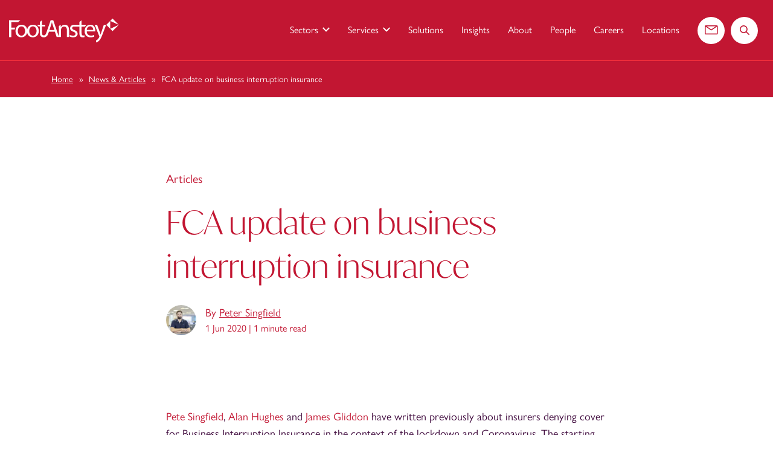

--- FILE ---
content_type: text/html; charset=UTF-8
request_url: https://www.footanstey.com/our-insights/articles-news/fca-update-on-business-interruption-insurance/
body_size: 18986
content:
<!DOCTYPE html>
<html lang="en-US">
<head>
	<meta charset="UTF-8">
	<meta name="viewport" content="width=device-width, initial-scale=1, shrink-to-fit=no">
	<link rel="profile" href="http://gmpg.org/xfn/11">

	<!-- Favicon and touch icons -->
	<link rel="apple-touch-icon" sizes="180x180" href="https://www.footanstey.com/wp-content/themes/footAnstey/assets/images/favicon/apple-touch-icon.png">
	<link rel="icon" type="image/png" sizes="32x32" href="https://www.footanstey.com/wp-content/themes/footAnstey/assets/images/favicon/favicon-32x32.png">
	<link rel="icon" type="image/png" sizes="16x16" href="https://www.footanstey.com/wp-content/themes/footAnstey/assets/images/favicon/favicon-16x16.png">
	<link rel="manifest" href="https://www.footanstey.com/wp-content/themes/footAnstey/assets/images/favicon/site.webmanifest">
	<link rel="mask-icon" href="https://www.footanstey.com/wp-content/themes/footAnstey/assets/images/favicon/safari-pinned-tab.svg" color="#c21632">
	<link rel="shortcut icon" href="https://www.footanstey.com/wp-content/themes/footAnstey/assets/images/favicon/favicon.ico">
	<meta name="msapplication-TileColor" content="#232337">
	<meta name="msapplication-config" content="https://www.footanstey.com/wp-content/themes/footAnstey/assets/images/favicon/browserconfig.xml">
	<meta name="theme-color" content="#232337">

	
	<meta name='robots' content='index, follow, max-image-preview:large, max-snippet:-1, max-video-preview:-1' />

	<!-- This site is optimized with the Yoast SEO plugin v26.7 - https://yoast.com/wordpress/plugins/seo/ -->
	<title>FCA update on business interruption insurance | Foot Anstey</title>
<link data-rocket-prefetch href="https://snap.licdn.com" rel="dns-prefetch">
<link data-rocket-prefetch href="https://api1.websuccess-data.com" rel="dns-prefetch">
<link data-rocket-prefetch href="https://connect.facebook.net" rel="dns-prefetch">
<link data-rocket-prefetch href="https://www.googletagmanager.com" rel="dns-prefetch">
<link data-rocket-prefetch href="https://use.typekit.net" rel="dns-prefetch">
<link data-rocket-prefetch href="https://cdn-cookieyes.com" rel="dns-prefetch">
<link data-rocket-prefetch href="https://cdn.yoshki.com" rel="dns-prefetch">
<link data-rocket-prefetch href="https://secure.perk0mean.com" rel="dns-prefetch">
<link data-rocket-prefetch href="https://secure.insightful-enterprise-intelligence.com" rel="dns-prefetch"><link rel="preload" data-rocket-preload as="image" href="https://www.footanstey.com/wp-content/themes/footAnstey/assets/images/triangularshape.svg" fetchpriority="high">
	<link rel="canonical" href="https://www.footanstey.com/our-insights/articles-news/fca-update-on-business-interruption-insurance/" />
	<meta property="og:locale" content="en_US" />
	<meta property="og:type" content="article" />
	<meta property="og:title" content="FCA update on business interruption insurance | Foot Anstey" />
	<meta property="og:description" content="Pete Singfield, Alan Hughes and James Gliddon have written previously about insurers denying cover for Business Interruption Insurance in the context of the lockdown and Coronavirus. The starting point is that most SME insurance policies are focused on property damage (and only have basic cover for BI as a consequence of property damage). So, as [&hellip;]" />
	<meta property="og:url" content="https://www.footanstey.com/our-insights/articles-news/fca-update-on-business-interruption-insurance/" />
	<meta property="og:site_name" content="Foot Anstey" />
	<meta property="article:modified_time" content="2025-12-05T13:38:23+00:00" />
	<meta name="twitter:card" content="summary_large_image" />
	<meta name="twitter:site" content="@footanstey" />
	<meta name="twitter:label1" content="Est. reading time" />
	<meta name="twitter:data1" content="2 minutes" />
	<script type="application/ld+json" class="yoast-schema-graph">{"@context":"https://schema.org","@graph":[{"@type":"Article","@id":"https://www.footanstey.com/our-insights/articles-news/fca-update-on-business-interruption-insurance/#article","isPartOf":{"@id":"https://www.footanstey.com/our-insights/articles-news/fca-update-on-business-interruption-insurance/"},"author":{"name":"","@id":""},"headline":"FCA update on business interruption insurance","datePublished":"2020-06-01T15:10:10+00:00","dateModified":"2025-12-05T13:38:23+00:00","mainEntityOfPage":{"@id":"https://www.footanstey.com/our-insights/articles-news/fca-update-on-business-interruption-insurance/"},"wordCount":342,"publisher":{"@id":"https://footansteystg.wpengine.com/#organization"},"inLanguage":"en-US"},{"@type":"WebPage","@id":"https://www.footanstey.com/our-insights/articles-news/fca-update-on-business-interruption-insurance/","url":"https://www.footanstey.com/our-insights/articles-news/fca-update-on-business-interruption-insurance/","name":"FCA update on business interruption insurance | Foot Anstey","isPartOf":{"@id":"https://footansteystg.wpengine.com/#website"},"datePublished":"2020-06-01T15:10:10+00:00","dateModified":"2025-12-05T13:38:23+00:00","breadcrumb":{"@id":"https://www.footanstey.com/our-insights/articles-news/fca-update-on-business-interruption-insurance/#breadcrumb"},"inLanguage":"en-US","potentialAction":[{"@type":"ReadAction","target":["https://www.footanstey.com/our-insights/articles-news/fca-update-on-business-interruption-insurance/"]}]},{"@type":"BreadcrumbList","@id":"https://www.footanstey.com/our-insights/articles-news/fca-update-on-business-interruption-insurance/#breadcrumb","itemListElement":[{"@type":"ListItem","position":1,"name":"Home","item":"https://www.footanstey.com/"},{"@type":"ListItem","position":2,"name":"News & Articles","item":"https://www.footanstey.com/our-insights/articles-news/"},{"@type":"ListItem","position":3,"name":"FCA update on business interruption insurance"}]},{"@type":"WebSite","@id":"https://footansteystg.wpengine.com/#website","url":"https://footansteystg.wpengine.com/","name":"Foot Anstey","description":"| Business &amp; Legal Advisors | Powering your ambition.","publisher":{"@id":"https://footansteystg.wpengine.com/#organization"},"potentialAction":[{"@type":"SearchAction","target":{"@type":"EntryPoint","urlTemplate":"https://footansteystg.wpengine.com/?s={search_term_string}"},"query-input":{"@type":"PropertyValueSpecification","valueRequired":true,"valueName":"search_term_string"}}],"inLanguage":"en-US"},{"@type":"Organization","@id":"https://footansteystg.wpengine.com/#organization","name":"FootAnstey","url":"https://footansteystg.wpengine.com/","logo":{"@type":"ImageObject","inLanguage":"en-US","@id":"https://footansteystg.wpengine.com/#/schema/logo/image/","url":"https://www.footanstey.com/wp-content/uploads/2022/02/index.png","contentUrl":"https://www.footanstey.com/wp-content/uploads/2022/02/index.png","width":281,"height":179,"caption":"FootAnstey"},"image":{"@id":"https://footansteystg.wpengine.com/#/schema/logo/image/"},"sameAs":["https://x.com/footanstey","https://www.linkedin.com/company/foot-anstey/"]},{"@type":"Person","@id":"","url":"https://www.footanstey.com/author/"}]}</script>
	<!-- / Yoast SEO plugin. -->


<link rel='dns-prefetch' href='//use.typekit.net' />
<link rel="alternate" title="oEmbed (JSON)" type="application/json+oembed" href="https://www.footanstey.com/wp-json/oembed/1.0/embed?url=https%3A%2F%2Fwww.footanstey.com%2Four-insights%2Farticles-news%2Ffca-update-on-business-interruption-insurance%2F" />
<link rel="alternate" title="oEmbed (XML)" type="text/xml+oembed" href="https://www.footanstey.com/wp-json/oembed/1.0/embed?url=https%3A%2F%2Fwww.footanstey.com%2Four-insights%2Farticles-news%2Ffca-update-on-business-interruption-insurance%2F&#038;format=xml" />
<style id='wp-img-auto-sizes-contain-inline-css' type='text/css'>
img:is([sizes=auto i],[sizes^="auto," i]){contain-intrinsic-size:3000px 1500px}
/*# sourceURL=wp-img-auto-sizes-contain-inline-css */
</style>
<style id='wp-emoji-styles-inline-css' type='text/css'>

	img.wp-smiley, img.emoji {
		display: inline !important;
		border: none !important;
		box-shadow: none !important;
		height: 1em !important;
		width: 1em !important;
		margin: 0 0.07em !important;
		vertical-align: -0.1em !important;
		background: none !important;
		padding: 0 !important;
	}
/*# sourceURL=wp-emoji-styles-inline-css */
</style>
<style id='wp-block-library-inline-css' type='text/css'>
:root{--wp-block-synced-color:#7a00df;--wp-block-synced-color--rgb:122,0,223;--wp-bound-block-color:var(--wp-block-synced-color);--wp-editor-canvas-background:#ddd;--wp-admin-theme-color:#007cba;--wp-admin-theme-color--rgb:0,124,186;--wp-admin-theme-color-darker-10:#006ba1;--wp-admin-theme-color-darker-10--rgb:0,107,160.5;--wp-admin-theme-color-darker-20:#005a87;--wp-admin-theme-color-darker-20--rgb:0,90,135;--wp-admin-border-width-focus:2px}@media (min-resolution:192dpi){:root{--wp-admin-border-width-focus:1.5px}}.wp-element-button{cursor:pointer}:root .has-very-light-gray-background-color{background-color:#eee}:root .has-very-dark-gray-background-color{background-color:#313131}:root .has-very-light-gray-color{color:#eee}:root .has-very-dark-gray-color{color:#313131}:root .has-vivid-green-cyan-to-vivid-cyan-blue-gradient-background{background:linear-gradient(135deg,#00d084,#0693e3)}:root .has-purple-crush-gradient-background{background:linear-gradient(135deg,#34e2e4,#4721fb 50%,#ab1dfe)}:root .has-hazy-dawn-gradient-background{background:linear-gradient(135deg,#faaca8,#dad0ec)}:root .has-subdued-olive-gradient-background{background:linear-gradient(135deg,#fafae1,#67a671)}:root .has-atomic-cream-gradient-background{background:linear-gradient(135deg,#fdd79a,#004a59)}:root .has-nightshade-gradient-background{background:linear-gradient(135deg,#330968,#31cdcf)}:root .has-midnight-gradient-background{background:linear-gradient(135deg,#020381,#2874fc)}:root{--wp--preset--font-size--normal:16px;--wp--preset--font-size--huge:42px}.has-regular-font-size{font-size:1em}.has-larger-font-size{font-size:2.625em}.has-normal-font-size{font-size:var(--wp--preset--font-size--normal)}.has-huge-font-size{font-size:var(--wp--preset--font-size--huge)}.has-text-align-center{text-align:center}.has-text-align-left{text-align:left}.has-text-align-right{text-align:right}.has-fit-text{white-space:nowrap!important}#end-resizable-editor-section{display:none}.aligncenter{clear:both}.items-justified-left{justify-content:flex-start}.items-justified-center{justify-content:center}.items-justified-right{justify-content:flex-end}.items-justified-space-between{justify-content:space-between}.screen-reader-text{border:0;clip-path:inset(50%);height:1px;margin:-1px;overflow:hidden;padding:0;position:absolute;width:1px;word-wrap:normal!important}.screen-reader-text:focus{background-color:#ddd;clip-path:none;color:#444;display:block;font-size:1em;height:auto;left:5px;line-height:normal;padding:15px 23px 14px;text-decoration:none;top:5px;width:auto;z-index:100000}html :where(.has-border-color){border-style:solid}html :where([style*=border-top-color]){border-top-style:solid}html :where([style*=border-right-color]){border-right-style:solid}html :where([style*=border-bottom-color]){border-bottom-style:solid}html :where([style*=border-left-color]){border-left-style:solid}html :where([style*=border-width]){border-style:solid}html :where([style*=border-top-width]){border-top-style:solid}html :where([style*=border-right-width]){border-right-style:solid}html :where([style*=border-bottom-width]){border-bottom-style:solid}html :where([style*=border-left-width]){border-left-style:solid}html :where(img[class*=wp-image-]){height:auto;max-width:100%}:where(figure){margin:0 0 1em}html :where(.is-position-sticky){--wp-admin--admin-bar--position-offset:var(--wp-admin--admin-bar--height,0px)}@media screen and (max-width:600px){html :where(.is-position-sticky){--wp-admin--admin-bar--position-offset:0px}}

/*# sourceURL=wp-block-library-inline-css */
</style><style id='global-styles-inline-css' type='text/css'>
:root{--wp--preset--aspect-ratio--square: 1;--wp--preset--aspect-ratio--4-3: 4/3;--wp--preset--aspect-ratio--3-4: 3/4;--wp--preset--aspect-ratio--3-2: 3/2;--wp--preset--aspect-ratio--2-3: 2/3;--wp--preset--aspect-ratio--16-9: 16/9;--wp--preset--aspect-ratio--9-16: 9/16;--wp--preset--color--black: #000000;--wp--preset--color--cyan-bluish-gray: #abb8c3;--wp--preset--color--white: #ffffff;--wp--preset--color--pale-pink: #f78da7;--wp--preset--color--vivid-red: #cf2e2e;--wp--preset--color--luminous-vivid-orange: #ff6900;--wp--preset--color--luminous-vivid-amber: #fcb900;--wp--preset--color--light-green-cyan: #7bdcb5;--wp--preset--color--vivid-green-cyan: #00d084;--wp--preset--color--pale-cyan-blue: #8ed1fc;--wp--preset--color--vivid-cyan-blue: #0693e3;--wp--preset--color--vivid-purple: #9b51e0;--wp--preset--gradient--vivid-cyan-blue-to-vivid-purple: linear-gradient(135deg,rgb(6,147,227) 0%,rgb(155,81,224) 100%);--wp--preset--gradient--light-green-cyan-to-vivid-green-cyan: linear-gradient(135deg,rgb(122,220,180) 0%,rgb(0,208,130) 100%);--wp--preset--gradient--luminous-vivid-amber-to-luminous-vivid-orange: linear-gradient(135deg,rgb(252,185,0) 0%,rgb(255,105,0) 100%);--wp--preset--gradient--luminous-vivid-orange-to-vivid-red: linear-gradient(135deg,rgb(255,105,0) 0%,rgb(207,46,46) 100%);--wp--preset--gradient--very-light-gray-to-cyan-bluish-gray: linear-gradient(135deg,rgb(238,238,238) 0%,rgb(169,184,195) 100%);--wp--preset--gradient--cool-to-warm-spectrum: linear-gradient(135deg,rgb(74,234,220) 0%,rgb(151,120,209) 20%,rgb(207,42,186) 40%,rgb(238,44,130) 60%,rgb(251,105,98) 80%,rgb(254,248,76) 100%);--wp--preset--gradient--blush-light-purple: linear-gradient(135deg,rgb(255,206,236) 0%,rgb(152,150,240) 100%);--wp--preset--gradient--blush-bordeaux: linear-gradient(135deg,rgb(254,205,165) 0%,rgb(254,45,45) 50%,rgb(107,0,62) 100%);--wp--preset--gradient--luminous-dusk: linear-gradient(135deg,rgb(255,203,112) 0%,rgb(199,81,192) 50%,rgb(65,88,208) 100%);--wp--preset--gradient--pale-ocean: linear-gradient(135deg,rgb(255,245,203) 0%,rgb(182,227,212) 50%,rgb(51,167,181) 100%);--wp--preset--gradient--electric-grass: linear-gradient(135deg,rgb(202,248,128) 0%,rgb(113,206,126) 100%);--wp--preset--gradient--midnight: linear-gradient(135deg,rgb(2,3,129) 0%,rgb(40,116,252) 100%);--wp--preset--font-size--small: 13px;--wp--preset--font-size--medium: 20px;--wp--preset--font-size--large: 36px;--wp--preset--font-size--x-large: 42px;--wp--preset--spacing--20: 0.44rem;--wp--preset--spacing--30: 0.67rem;--wp--preset--spacing--40: 1rem;--wp--preset--spacing--50: 1.5rem;--wp--preset--spacing--60: 2.25rem;--wp--preset--spacing--70: 3.38rem;--wp--preset--spacing--80: 5.06rem;--wp--preset--shadow--natural: 6px 6px 9px rgba(0, 0, 0, 0.2);--wp--preset--shadow--deep: 12px 12px 50px rgba(0, 0, 0, 0.4);--wp--preset--shadow--sharp: 6px 6px 0px rgba(0, 0, 0, 0.2);--wp--preset--shadow--outlined: 6px 6px 0px -3px rgb(255, 255, 255), 6px 6px rgb(0, 0, 0);--wp--preset--shadow--crisp: 6px 6px 0px rgb(0, 0, 0);}:where(.is-layout-flex){gap: 0.5em;}:where(.is-layout-grid){gap: 0.5em;}body .is-layout-flex{display: flex;}.is-layout-flex{flex-wrap: wrap;align-items: center;}.is-layout-flex > :is(*, div){margin: 0;}body .is-layout-grid{display: grid;}.is-layout-grid > :is(*, div){margin: 0;}:where(.wp-block-columns.is-layout-flex){gap: 2em;}:where(.wp-block-columns.is-layout-grid){gap: 2em;}:where(.wp-block-post-template.is-layout-flex){gap: 1.25em;}:where(.wp-block-post-template.is-layout-grid){gap: 1.25em;}.has-black-color{color: var(--wp--preset--color--black) !important;}.has-cyan-bluish-gray-color{color: var(--wp--preset--color--cyan-bluish-gray) !important;}.has-white-color{color: var(--wp--preset--color--white) !important;}.has-pale-pink-color{color: var(--wp--preset--color--pale-pink) !important;}.has-vivid-red-color{color: var(--wp--preset--color--vivid-red) !important;}.has-luminous-vivid-orange-color{color: var(--wp--preset--color--luminous-vivid-orange) !important;}.has-luminous-vivid-amber-color{color: var(--wp--preset--color--luminous-vivid-amber) !important;}.has-light-green-cyan-color{color: var(--wp--preset--color--light-green-cyan) !important;}.has-vivid-green-cyan-color{color: var(--wp--preset--color--vivid-green-cyan) !important;}.has-pale-cyan-blue-color{color: var(--wp--preset--color--pale-cyan-blue) !important;}.has-vivid-cyan-blue-color{color: var(--wp--preset--color--vivid-cyan-blue) !important;}.has-vivid-purple-color{color: var(--wp--preset--color--vivid-purple) !important;}.has-black-background-color{background-color: var(--wp--preset--color--black) !important;}.has-cyan-bluish-gray-background-color{background-color: var(--wp--preset--color--cyan-bluish-gray) !important;}.has-white-background-color{background-color: var(--wp--preset--color--white) !important;}.has-pale-pink-background-color{background-color: var(--wp--preset--color--pale-pink) !important;}.has-vivid-red-background-color{background-color: var(--wp--preset--color--vivid-red) !important;}.has-luminous-vivid-orange-background-color{background-color: var(--wp--preset--color--luminous-vivid-orange) !important;}.has-luminous-vivid-amber-background-color{background-color: var(--wp--preset--color--luminous-vivid-amber) !important;}.has-light-green-cyan-background-color{background-color: var(--wp--preset--color--light-green-cyan) !important;}.has-vivid-green-cyan-background-color{background-color: var(--wp--preset--color--vivid-green-cyan) !important;}.has-pale-cyan-blue-background-color{background-color: var(--wp--preset--color--pale-cyan-blue) !important;}.has-vivid-cyan-blue-background-color{background-color: var(--wp--preset--color--vivid-cyan-blue) !important;}.has-vivid-purple-background-color{background-color: var(--wp--preset--color--vivid-purple) !important;}.has-black-border-color{border-color: var(--wp--preset--color--black) !important;}.has-cyan-bluish-gray-border-color{border-color: var(--wp--preset--color--cyan-bluish-gray) !important;}.has-white-border-color{border-color: var(--wp--preset--color--white) !important;}.has-pale-pink-border-color{border-color: var(--wp--preset--color--pale-pink) !important;}.has-vivid-red-border-color{border-color: var(--wp--preset--color--vivid-red) !important;}.has-luminous-vivid-orange-border-color{border-color: var(--wp--preset--color--luminous-vivid-orange) !important;}.has-luminous-vivid-amber-border-color{border-color: var(--wp--preset--color--luminous-vivid-amber) !important;}.has-light-green-cyan-border-color{border-color: var(--wp--preset--color--light-green-cyan) !important;}.has-vivid-green-cyan-border-color{border-color: var(--wp--preset--color--vivid-green-cyan) !important;}.has-pale-cyan-blue-border-color{border-color: var(--wp--preset--color--pale-cyan-blue) !important;}.has-vivid-cyan-blue-border-color{border-color: var(--wp--preset--color--vivid-cyan-blue) !important;}.has-vivid-purple-border-color{border-color: var(--wp--preset--color--vivid-purple) !important;}.has-vivid-cyan-blue-to-vivid-purple-gradient-background{background: var(--wp--preset--gradient--vivid-cyan-blue-to-vivid-purple) !important;}.has-light-green-cyan-to-vivid-green-cyan-gradient-background{background: var(--wp--preset--gradient--light-green-cyan-to-vivid-green-cyan) !important;}.has-luminous-vivid-amber-to-luminous-vivid-orange-gradient-background{background: var(--wp--preset--gradient--luminous-vivid-amber-to-luminous-vivid-orange) !important;}.has-luminous-vivid-orange-to-vivid-red-gradient-background{background: var(--wp--preset--gradient--luminous-vivid-orange-to-vivid-red) !important;}.has-very-light-gray-to-cyan-bluish-gray-gradient-background{background: var(--wp--preset--gradient--very-light-gray-to-cyan-bluish-gray) !important;}.has-cool-to-warm-spectrum-gradient-background{background: var(--wp--preset--gradient--cool-to-warm-spectrum) !important;}.has-blush-light-purple-gradient-background{background: var(--wp--preset--gradient--blush-light-purple) !important;}.has-blush-bordeaux-gradient-background{background: var(--wp--preset--gradient--blush-bordeaux) !important;}.has-luminous-dusk-gradient-background{background: var(--wp--preset--gradient--luminous-dusk) !important;}.has-pale-ocean-gradient-background{background: var(--wp--preset--gradient--pale-ocean) !important;}.has-electric-grass-gradient-background{background: var(--wp--preset--gradient--electric-grass) !important;}.has-midnight-gradient-background{background: var(--wp--preset--gradient--midnight) !important;}.has-small-font-size{font-size: var(--wp--preset--font-size--small) !important;}.has-medium-font-size{font-size: var(--wp--preset--font-size--medium) !important;}.has-large-font-size{font-size: var(--wp--preset--font-size--large) !important;}.has-x-large-font-size{font-size: var(--wp--preset--font-size--x-large) !important;}
/*# sourceURL=global-styles-inline-css */
</style>

<style id='classic-theme-styles-inline-css' type='text/css'>
/*! This file is auto-generated */
.wp-block-button__link{color:#fff;background-color:#32373c;border-radius:9999px;box-shadow:none;text-decoration:none;padding:calc(.667em + 2px) calc(1.333em + 2px);font-size:1.125em}.wp-block-file__button{background:#32373c;color:#fff;text-decoration:none}
/*# sourceURL=/wp-includes/css/classic-themes.min.css */
</style>
<link rel='stylesheet' id='custom-style-css' href='https://www.footanstey.com/wp-content/plugins/pay-by-link/assets/css/custom-style.css?ver=1.0' type='text/css' media='all' />
<link rel='stylesheet' id='ivymode-font-css' href='https://use.typekit.net/wet6ysd.css' type='text/css' media='all' />
<link rel='stylesheet' id='styles-css' href='https://www.footanstey.com/wp-content/themes/footAnstey/assets/css/theme.min.css?ver=1768825186' type='text/css' media='all' />
<link rel='stylesheet' id='wp-block-paragraph-css' href='https://www.footanstey.com/wp-includes/blocks/paragraph/style.min.css?ver=2d5e10ee24af6e76d991bf97d3612fc9' type='text/css' media='all' />
<link rel="https://api.w.org/" href="https://www.footanstey.com/wp-json/" /><link rel="alternate" title="JSON" type="application/json" href="https://www.footanstey.com/wp-json/wp/v2/news-articles/5993" /><link rel="EditURI" type="application/rsd+xml" title="RSD" href="https://www.footanstey.com/xmlrpc.php?rsd" />
<link rel='shortlink' href='https://www.footanstey.com/?p=5993' />
<!-- Cookieyes GCM -->
        <script nowprocket>
        window.dataLayer = window.dataLayer || [];
        function gtag() {
            dataLayer.push(arguments);
        }
        gtag("consent", "default", {
            ad_storage: "denied",
            ad_user_data: "denied", 
            ad_personalization: "denied",
            analytics_storage: "denied",
            functionality_storage: "denied",
            personalization_storage: "denied",
            security_storage: "granted",
            wait_for_update: 2000,
        });
        gtag("set", "ads_data_redaction", true);
        gtag("set", "url_passthrough", true);
        </script><!-- Google Tag Manager --><script>(function(w,d,s,l,i){w[l]=w[l]||[];w[l].push({'gtm.start':new Date().getTime(),event:'gtm.js'});var f=d.getElementsByTagName(s)[0],j=d.createElement(s),dl=l!='dataLayer'?'&l='+l:'';j.async=true;j.src='https://www.googletagmanager.com/gtm.js?id='+i+dl;f.parentNode.insertBefore(j,f);})(window,document,'script','dataLayer','GTM-KR649G5');</script><!-- End Google Tag Manager -->			<!-- LinkedIn -->
			<script type="text/javascript">
				_linkedin_partner_id = "7593097";
				window._linkedin_data_partner_ids = window._linkedin_data_partner_ids || [];
				window._linkedin_data_partner_ids.push(_linkedin_partner_id);
			</script>
			<script type="text/javascript">
			(function(l) {
				if (!l){
					window.lintrk = function(a,b){window.lintrk.q.push([a,b])};
					window.lintrk.q=[];
				}
				var s = document.getElementsByTagName("script")[0];
				var b = document.createElement("script");
				b.type = "text/javascript";
				b.async = true;
				b.src = "https://snap.licdn.com/li.lms-analytics/insight.min.js";
				s.parentNode.insertBefore(b, s);
			})(window.lintrk);
			</script>
			<noscript>
			<img height="1" width="1" style="display:none;" alt="" src="https://px.ads.linkedin.com/collect/?pid=7593097&fmt=gif" />
			</noscript>
			<!-- End LinkedIn -->
			<script type="application/ld+json">{"@context": "https://schema.org","@type": "Organization","name": "FootAnstey","url": "https://www.footanstey.com/our-insights/articles-news/fca-update-on-business-interruption-insurance/","logo": "https://www.footanstey.com/wp-content/themes/footAnstey/assets/images/foot-anstey-logo.png","telephone": "0800 073 14 11","address": {"@type": "PostalAddress","streetAddress": "2 Glass Wharf","addressLocality": "Bristol","postalCode": "BS2 0EL","addressCountry": "GB"},"sameAs": ["https://www.linkedin.com/company/foot-anstey/"]}</script><script type="application/ld+json">{"@context": "https://schema.org","@type": "LegalService","name": "FootAnstey","image": "https://www.footanstey.com/wp-content/themes/footAnstey/assets/images/foot-anstey-logo.png","url": "https://www.footanstey.com/our-insights/articles-news/fca-update-on-business-interruption-insurance/","sameAs": ["https://www.linkedin.com/company/foot-anstey/"] }</script><!-- Start cookieyes banner --> <script id="cookieyes" type="text/javascript" src="https://cdn-cookieyes.com/client_data/185cdc3376e47393bfbc92a3/script.js"></script> <!-- End cookieyes banner -->
<meta name="generator" content="WP Rocket 3.20.3" data-wpr-features="wpr_preconnect_external_domains wpr_oci wpr_preload_links wpr_desktop" /></head>
<body class="wp-singular news-articles-template-default single single-news-articles postid-5993 wp-theme-footAnstey page-loading no-js">
	<!-- Google Tag Manager (noscript) -->
	<noscript><iframe src="https://www.googletagmanager.com/ns.html?id=GTM-KR649G5"
	height="0" width="0" style="display:none;visibility:hidden"></iframe></noscript>
	<!-- End Google Tag Manager (noscript) -->
<script>document.body.className = document.body.className.replace( "no-js", "js" );</script>

<div  class="unsupported-browser">
	<div  class="container">
		<p class="text-center">This website will offer limited functionality in this browser. We only support the recent versions of major browsers like Chrome, Firefox, Safari, and Edge.</p>
	</div>
</div>

<div  class="wrapper">

	<header  class="header header-show">
		<div  class="container-fluid">
			<div class="header__content d-flex">
				<div class="header__logo">
					
					<a href="https://www.footanstey.com">
						<img src="https://www.footanstey.com/wp-content/themes/footAnstey/assets/images/logo-main.svg" alt="Foot Anstey logo" class="header__logo__img header__logo__img--default">

						<img src="https://www.footanstey.com/wp-content/themes/footAnstey/assets/images/logo-main.svg" alt="Foot Anstey logo" class="header__logo__img header__logo__img--white d-none">
					</a>
				</div>

				<!-- skip to content accessibility link -->
				<div class="skip-link-wrapper">
					<a class="skip-link screen-reader-text" href="#content">Skip to content</a>
				</div>

				
	
	<div class="navbar-rounded-icon d-lg-none">
	<a href="/contact" class="d-flex align-items-center justify-content-center">
		<span class="sr-only">Contact us</span>
		<span class="ico icon-email" aria-hidden="true"></span>
	</a>
	</div>

	<div class="navbar-rounded-icon d-lg-none">
	<a href="/search/?" class="d-flex align-items-center justify-content-center">
		<span class="sr-only">Search the website</span>
		<span class="ico icon-magnifying-glass" aria-hidden="true"></span>
	</a>
	</div>

		<button class="navbar-toggler" type="button" data-target="#wrapper-navbar" aria-controls="wrapper-navbar" aria-expanded="false" aria-label="Toggle navigation">
		<span class="sr-only">Menu</span>

		<span class="navbar-toggler-icon"></span>
	</button>

	<div class="wrapper-fluid wrapper-navbar" id="wrapper-navbar"><!-- START - .wrapper-navbar -->

		<nav class="navbar navbar-expand-lg"><!-- START - .navbar -->
						<div id="navbarNavDropdown" class="navbar-collapse d-lg-none"><!-- START - .navbar-collapse -->
				<ul class="dropdown-menu__list list-unstyled">
											
						
													<li>
								<div class="dropdown"><!-- START - .dropdown -->
									<button type="button" class="dropdown-toggle navbar-collapse__item" role="button" id="dropdownMenu-0" data-toggle="dropdown" aria-haspopup="true" aria-expanded="false">
										Sectors									</button>

									<div class="dropdown-menu" aria-labelledby="dropdownMenu-0"><!-- START - .dropdown-menu -->
										<ul class="dropdown-menu__list list-unstyled"><!-- START - .list-unstyled -->
											<li>
												<p>Sectors</p>
											</li>

											
																																				<li>
														<a href="https://www.footanstey.com/sectors/charities/">
															Charities														</a>
													</li>
																									<li>
														<a href="https://www.footanstey.com/sectors/developer/">
															Developer														</a>
													</li>
																									<li>
														<a href="https://www.footanstey.com/sectors/energy-infrastructure/">
															Energy &amp; Infrastructure														</a>
													</li>
																									<li>
														<a href="https://www.footanstey.com/sectors/islamic-finance/">
															Islamic Finance														</a>
													</li>
																									<li>
														<a href="https://www.footanstey.com/sectors/private-equity/">
															Private Equity														</a>
													</li>
																									<li>
														<a href="https://www.footanstey.com/sectors/private-wealth/">
															Private Wealth														</a>
													</li>
																									<li>
														<a href="https://www.footanstey.com/sectors/retail-consumer/">
															Retail &amp; Consumer														</a>
													</li>
																																		<li class="link-explore-all">
												<a href="https://www.footanstey.com/sectors/">
													Explore all Sectors												</a>
											</li>
										</ul><!-- END - .list-unstyled -->
									</div><!-- END - .dropdown-menu -->
								</div><!-- END - .dropdown -->
							</li>
						
																													
						
						
																										
								<li>
									<div class="dropdown dropdown-acc">
									<button type="button" class="dropdown-toggle navbar-collapse__item" role="button" id="mobile-acc-dropdown" data-toggle="dropdown" aria-haspopup="true" aria-expanded="false">
										Services									</button>
										<div class="dropdown-menu" aria-labelledby="mobile-acc-dropdown"><!-- START - .dropdown-menu -->
											<ul class="dropdown-menu__list list-unstyled"><!-- START - .list-unstyled -->

											<li>
												<p>Services</p>
											</li>
											
																																																		<li>
															<div class="dropdown dropdown-acc"><!-- START - .dropdown -->
																<button type="button" class="dropdown-toggle navbar-collapse__item" role="button" id="mobile-acc-0" data-toggle="dropdown" aria-haspopup="true" aria-expanded="false">
																	Banking &amp; Finance																</button>

																<div class="dropdown-menu" aria-labelledby="mobile-acc-0">
																	<ul class="dropdown-menu__list list-unstyled"><!-- START - .list-unstyled -->
																																																																														<li>
																						<a class="mobmenu-submenu-items" href="https://www.footanstey.com/services/banking-and-finance/banking-lender-disputes/">
																							Banking &#038; Lender Disputes																						</a>
																					</li>
																																																																																<li>
																						<a class="mobmenu-submenu-items" href="https://www.footanstey.com/services/banking-and-finance/debt-finance/">
																							Debt Finance																						</a>
																					</li>
																																																																																<li>
																						<a class="mobmenu-submenu-items" href="https://www.footanstey.com/services/banking-and-finance/fixed-charge-receiverships/">
																							Fixed Charge Receiverships																						</a>
																					</li>
																																																																																<li>
																						<a class="mobmenu-submenu-items" href="https://www.footanstey.com/services/banking-and-finance/private-banks/">
																							Private Banks																						</a>
																					</li>
																																																									
																												<li>

										<div class="cta-wrapper">
											<a href="https://www.footanstey.com/services/banking-and-finance/" class="cta-button cta-button--transparent">
											<span class="btn-txt">View all</span>
											<span class="ico icon-arrow-right" aria-hidden="true"></span>
											</a>
										</div>
										</li>
																																			</ul><!-- END - .list-unstyled -->
																</div>
															</div><!-- END - .dropdown-menu -->
														</li>
																																																				<li>
															<div class="dropdown dropdown-acc"><!-- START - .dropdown -->
																<button type="button" class="dropdown-toggle navbar-collapse__item" role="button" id="mobile-acc-1" data-toggle="dropdown" aria-haspopup="true" aria-expanded="false">
																	Commercial Energy																</button>

																<div class="dropdown-menu" aria-labelledby="mobile-acc-1">
																	<ul class="dropdown-menu__list list-unstyled"><!-- START - .list-unstyled -->
																																																																														<li>
																						<a class="mobmenu-submenu-items" href="https://www.footanstey.com/services/commercial-energy/">
																							Expert commercial energy legal advice and support.																						</a>
																					</li>
																																																									
																												<li>

										<div class="cta-wrapper">
											<a href="https://www.footanstey.com/services/commercial-energy/" class="cta-button cta-button--transparent">
											<span class="btn-txt">View all</span>
											<span class="ico icon-arrow-right" aria-hidden="true"></span>
											</a>
										</div>
										</li>
																																			</ul><!-- END - .list-unstyled -->
																</div>
															</div><!-- END - .dropdown-menu -->
														</li>
																																																				<li>
															<div class="dropdown dropdown-acc"><!-- START - .dropdown -->
																<button type="button" class="dropdown-toggle navbar-collapse__item" role="button" id="mobile-acc-2" data-toggle="dropdown" aria-haspopup="true" aria-expanded="false">
																	Commercial, Tech &amp; Data																</button>

																<div class="dropdown-menu" aria-labelledby="mobile-acc-2">
																	<ul class="dropdown-menu__list list-unstyled"><!-- START - .list-unstyled -->
																																																																														<li>
																						<a class="mobmenu-submenu-items" href="https://www.footanstey.com/services/commercial/commercial-contracts/">
																							Commercial Contracts																						</a>
																					</li>
																																																																																<li>
																						<a class="mobmenu-submenu-items" href="https://www.footanstey.com/services/commercial/data/">
																							Data Privacy																						</a>
																					</li>
																																																																																<li>
																						<a class="mobmenu-submenu-items" href="https://www.footanstey.com/services/commercial/franchising/">
																							Franchising																						</a>
																					</li>
																																																																																<li>
																						<a class="mobmenu-submenu-items" href="https://www.footanstey.com/services/commercial/technology/">
																							Technology																						</a>
																					</li>
																																																									
																												<li>

										<div class="cta-wrapper">
											<a href="https://www.footanstey.com/services/commercial/" class="cta-button cta-button--transparent">
											<span class="btn-txt">View all</span>
											<span class="ico icon-arrow-right" aria-hidden="true"></span>
											</a>
										</div>
										</li>
																																			</ul><!-- END - .list-unstyled -->
																</div>
															</div><!-- END - .dropdown-menu -->
														</li>
																																																				<li>
															<div class="dropdown dropdown-acc"><!-- START - .dropdown -->
																<button type="button" class="dropdown-toggle navbar-collapse__item" role="button" id="mobile-acc-3" data-toggle="dropdown" aria-haspopup="true" aria-expanded="false">
																	Corporate																</button>

																<div class="dropdown-menu" aria-labelledby="mobile-acc-3">
																	<ul class="dropdown-menu__list list-unstyled"><!-- START - .list-unstyled -->
																																																																														<li>
																						<a class="mobmenu-submenu-items" href="https://www.footanstey.com/services/corporate/corporate-real-estate/">
																							Corporate Real Estate																						</a>
																					</li>
																																																																																<li>
																						<a class="mobmenu-submenu-items" href="https://www.footanstey.com/services/corporate/tax/">
																							Corporate Tax																						</a>
																					</li>
																																																																																<li>
																						<a class="mobmenu-submenu-items" href="https://www.footanstey.com/services/corporate/owner-managed-businesses/">
																							Owner Managed Businesses																						</a>
																					</li>
																																																																																<li>
																						<a class="mobmenu-submenu-items" href="https://www.footanstey.com/services/corporate/restructuring-and-insolvency/">
																							Restructuring &#038; Insolvency																						</a>
																					</li>
																																																									
																												<li>

										<div class="cta-wrapper">
											<a href="https://www.footanstey.com/services/corporate/" class="cta-button cta-button--transparent">
											<span class="btn-txt">View all</span>
											<span class="ico icon-arrow-right" aria-hidden="true"></span>
											</a>
										</div>
										</li>
																																			</ul><!-- END - .list-unstyled -->
																</div>
															</div><!-- END - .dropdown-menu -->
														</li>
																																																				<li>
															<div class="dropdown dropdown-acc"><!-- START - .dropdown -->
																<button type="button" class="dropdown-toggle navbar-collapse__item" role="button" id="mobile-acc-4" data-toggle="dropdown" aria-haspopup="true" aria-expanded="false">
																	Dispute Resolution																</button>

																<div class="dropdown-menu" aria-labelledby="mobile-acc-4">
																	<ul class="dropdown-menu__list list-unstyled"><!-- START - .list-unstyled -->
																																																																														<li>
																						<a class="mobmenu-submenu-items" href="https://www.footanstey.com/services/dispute-resolution/contentious-regulatory/">
																							Contentious Regulatory																						</a>
																					</li>
																																																																																<li>
																						<a class="mobmenu-submenu-items" href="https://www.footanstey.com/services/dispute-resolution/fraud/">
																							Fraud																						</a>
																					</li>
																																																																																<li>
																						<a class="mobmenu-submenu-items" href="https://www.footanstey.com/services/dispute-resolution/procurement/">
																							Procurement																						</a>
																					</li>
																																																																																<li>
																						<a class="mobmenu-submenu-items" href="https://www.footanstey.com/services/dispute-resolution/professional-negligence/">
																							Professional Negligence																						</a>
																					</li>
																																																																																<li>
																						<a class="mobmenu-submenu-items" href="https://www.footanstey.com/services/dispute-resolution/reputation-management/">
																							Reputation Management																						</a>
																					</li>
																																																																																<li>
																						<a class="mobmenu-submenu-items" href="https://www.footanstey.com/services/dispute-resolution/supervising-solicitors/">
																							Supervising Solicitors																						</a>
																					</li>
																																																									
																												<li>

										<div class="cta-wrapper">
											<a href="https://www.footanstey.com/services/dispute-resolution/" class="cta-button cta-button--transparent">
											<span class="btn-txt">View all</span>
											<span class="ico icon-arrow-right" aria-hidden="true"></span>
											</a>
										</div>
										</li>
																																			</ul><!-- END - .list-unstyled -->
																</div>
															</div><!-- END - .dropdown-menu -->
														</li>
																																																				<li>
															<div class="dropdown dropdown-acc"><!-- START - .dropdown -->
																<button type="button" class="dropdown-toggle navbar-collapse__item" role="button" id="mobile-acc-5" data-toggle="dropdown" aria-haspopup="true" aria-expanded="false">
																	Employment																</button>

																<div class="dropdown-menu" aria-labelledby="mobile-acc-5">
																	<ul class="dropdown-menu__list list-unstyled"><!-- START - .list-unstyled -->
																																																																														<li>
																						<a class="mobmenu-submenu-items" href="https://www.footanstey.com/services/employment/business-immigration/">
																							Business Immigration																						</a>
																					</li>
																																																																																<li>
																						<a class="mobmenu-submenu-items" href="https://www.footanstey.com/services/employment/management-training/">
																							Management Training																						</a>
																					</li>
																																																																																<li>
																						<a class="mobmenu-submenu-items" href="https://www.footanstey.com/services/employment/pensions/">
																							Pensions																						</a>
																					</li>
																																																																																<li>
																						<a class="mobmenu-submenu-items" href="https://www.footanstey.com/services/employment/settlement-agreements/">
																							Settlement Agreements																						</a>
																					</li>
																																																																																<li>
																						<a class="mobmenu-submenu-items" href="https://www.footanstey.com/services/employment/workplace-discrimination-legal-advice/">
																							Workplace Discrimination																						</a>
																					</li>
																																																									
																												<li>

										<div class="cta-wrapper">
											<a href="https://www.footanstey.com/services/employment/" class="cta-button cta-button--transparent">
											<span class="btn-txt">View all</span>
											<span class="ico icon-arrow-right" aria-hidden="true"></span>
											</a>
										</div>
										</li>
																																			</ul><!-- END - .list-unstyled -->
																</div>
															</div><!-- END - .dropdown-menu -->
														</li>
																																																				<li>
															<div class="dropdown dropdown-acc"><!-- START - .dropdown -->
																<button type="button" class="dropdown-toggle navbar-collapse__item" role="button" id="mobile-acc-6" data-toggle="dropdown" aria-haspopup="true" aria-expanded="false">
																	Environmental, Social &amp; Governance (ESG)																</button>

																<div class="dropdown-menu" aria-labelledby="mobile-acc-6">
																	<ul class="dropdown-menu__list list-unstyled"><!-- START - .list-unstyled -->
																																																																														<li>
																						<a class="mobmenu-submenu-items" href="https://www.footanstey.com/services/environmental-social-and-governance/">
																							We help businesses navigate the transition to a low-carbon economy, manage ESG risks, and create opportunities for growth.																						</a>
																					</li>
																																																									
																												<li>

										<div class="cta-wrapper">
											<a href="https://www.footanstey.com/services/environmental-social-and-governance/" class="cta-button cta-button--transparent">
											<span class="btn-txt">View all</span>
											<span class="ico icon-arrow-right" aria-hidden="true"></span>
											</a>
										</div>
										</li>
																																			</ul><!-- END - .list-unstyled -->
																</div>
															</div><!-- END - .dropdown-menu -->
														</li>
																																																				<li>
															<div class="dropdown dropdown-acc"><!-- START - .dropdown -->
																<button type="button" class="dropdown-toggle navbar-collapse__item" role="button" id="mobile-acc-7" data-toggle="dropdown" aria-haspopup="true" aria-expanded="false">
																	General Counsel Services																</button>

																<div class="dropdown-menu" aria-labelledby="mobile-acc-7">
																	<ul class="dropdown-menu__list list-unstyled"><!-- START - .list-unstyled -->
																																																																														<li>
																						<a class="mobmenu-submenu-items" href="https://www.footanstey.com/services/general-counsel-services/">
																							Our General Counsel services model takes a unique approach to working with you and helping you to address the challenges that life as a GC brings.																						</a>
																					</li>
																																																									
																												<li>

										<div class="cta-wrapper">
											<a href="https://www.footanstey.com/services/general-counsel-services/" class="cta-button cta-button--transparent">
											<span class="btn-txt">View all</span>
											<span class="ico icon-arrow-right" aria-hidden="true"></span>
											</a>
										</div>
										</li>
																																			</ul><!-- END - .list-unstyled -->
																</div>
															</div><!-- END - .dropdown-menu -->
														</li>
																																																				<li>
															<div class="dropdown dropdown-acc"><!-- START - .dropdown -->
																<button type="button" class="dropdown-toggle navbar-collapse__item" role="button" id="mobile-acc-8" data-toggle="dropdown" aria-haspopup="true" aria-expanded="false">
																	Intellectual Property																</button>

																<div class="dropdown-menu" aria-labelledby="mobile-acc-8">
																	<ul class="dropdown-menu__list list-unstyled"><!-- START - .list-unstyled -->
																																																																														<li>
																						<a class="mobmenu-submenu-items" href="https://www.footanstey.com/services/intellectual-property/anti-counterfeiting/">
																							Anti-counterfeiting																						</a>
																					</li>
																																																																																<li>
																						<a class="mobmenu-submenu-items" href="https://www.footanstey.com/services/intellectual-property/ip-designs/">
																							Design Rights																						</a>
																					</li>
																																																																																<li>
																						<a class="mobmenu-submenu-items" href="https://www.footanstey.com/services/intellectual-property/ip-agreements/">
																							IP Agreements																						</a>
																					</li>
																																																																																<li>
																						<a class="mobmenu-submenu-items" href="https://www.footanstey.com/services/intellectual-property/ip-disputes/">
																							IP Disputes																						</a>
																					</li>
																																																																																<li>
																						<a class="mobmenu-submenu-items" href="https://www.footanstey.com/services/intellectual-property/patents/">
																							Patents																						</a>
																					</li>
																																																																																<li>
																						<a class="mobmenu-submenu-items" href="https://www.footanstey.com/services/intellectual-property/trade-marks/">
																							Trade Marks																						</a>
																					</li>
																																																									
																												<li>

										<div class="cta-wrapper">
											<a href="https://www.footanstey.com/services/intellectual-property/" class="cta-button cta-button--transparent">
											<span class="btn-txt">View all</span>
											<span class="ico icon-arrow-right" aria-hidden="true"></span>
											</a>
										</div>
										</li>
																																			</ul><!-- END - .list-unstyled -->
																</div>
															</div><!-- END - .dropdown-menu -->
														</li>
																																																				<li>
															<div class="dropdown dropdown-acc"><!-- START - .dropdown -->
																<button type="button" class="dropdown-toggle navbar-collapse__item" role="button" id="mobile-acc-9" data-toggle="dropdown" aria-haspopup="true" aria-expanded="false">
																	International																</button>

																<div class="dropdown-menu" aria-labelledby="mobile-acc-9">
																	<ul class="dropdown-menu__list list-unstyled"><!-- START - .list-unstyled -->
																																																																														<li>
																						<a class="mobmenu-submenu-items" href="https://www.footanstey.com/services/international/">
																							Commercially sensitive advice for the international market.																						</a>
																					</li>
																																																									
																												<li>

										<div class="cta-wrapper">
											<a href="https://www.footanstey.com/services/international/" class="cta-button cta-button--transparent">
											<span class="btn-txt">View all</span>
											<span class="ico icon-arrow-right" aria-hidden="true"></span>
											</a>
										</div>
										</li>
																																			</ul><!-- END - .list-unstyled -->
																</div>
															</div><!-- END - .dropdown-menu -->
														</li>
																																																				<li>
															<div class="dropdown dropdown-acc"><!-- START - .dropdown -->
																<button type="button" class="dropdown-toggle navbar-collapse__item" role="button" id="mobile-acc-10" data-toggle="dropdown" aria-haspopup="true" aria-expanded="false">
																	Private Clients																</button>

																<div class="dropdown-menu" aria-labelledby="mobile-acc-10">
																	<ul class="dropdown-menu__list list-unstyled"><!-- START - .list-unstyled -->
																																																																														<li>
																						<a class="mobmenu-submenu-items" href="https://www.footanstey.com/services/real-estate/conveyancing/">
																							Conveyancing Services																						</a>
																					</li>
																																																																																<li>
																						<a class="mobmenu-submenu-items" href="https://www.footanstey.com/services/family/">
																							Family																						</a>
																					</li>
																																																																																<li>
																						<a class="mobmenu-submenu-items" href="https://www.footanstey.com/services/real-estate/farms-estates-and-rural-land/">
																							Farms, Estates &#038; Rural Land																						</a>
																					</li>
																																																																																<li>
																						<a class="mobmenu-submenu-items" href="https://www.footanstey.com/services/inheritance-and-trust-disputes/">
																							Inheritance &#038; Trust Disputes																						</a>
																					</li>
																																																																																<li>
																						<a class="mobmenu-submenu-items" href="https://www.footanstey.com/services/international-tax-trusts/">
																							International Succession &#038; Tax																						</a>
																					</li>
																																																																																<li>
																						<a class="mobmenu-submenu-items" href="https://www.footanstey.com/services/uk-tax/">
																							Succession &#038; Tax																						</a>
																					</li>
																																																																																<li>
																						<a class="mobmenu-submenu-items" href="https://www.footanstey.com/services/wills-probate/">
																							Wills &#038; Probate																						</a>
																					</li>
																																																									
																																			</ul><!-- END - .list-unstyled -->
																</div>
															</div><!-- END - .dropdown-menu -->
														</li>
																																																				<li>
															<div class="dropdown dropdown-acc"><!-- START - .dropdown -->
																<button type="button" class="dropdown-toggle navbar-collapse__item" role="button" id="mobile-acc-11" data-toggle="dropdown" aria-haspopup="true" aria-expanded="false">
																	Real Estate																</button>

																<div class="dropdown-menu" aria-labelledby="mobile-acc-11">
																	<ul class="dropdown-menu__list list-unstyled"><!-- START - .list-unstyled -->
																																																																														<li>
																						<a class="mobmenu-submenu-items" href="https://www.footanstey.com/services/real-estate/commercial-property-and-asset-management/">
																							Commercial Property																						</a>
																					</li>
																																																																																<li>
																						<a class="mobmenu-submenu-items" href="https://www.footanstey.com/services/real-estate/conveyancing/">
																							Conveyancing Services																						</a>
																					</li>
																																																																																<li>
																						<a class="mobmenu-submenu-items" href="https://www.footanstey.com/services/real-estate/development-projects/">
																							Development Projects																						</a>
																					</li>
																																																																																<li>
																						<a class="mobmenu-submenu-items" href="https://www.footanstey.com/services/real-estate/environmental-issues/">
																							Environmental Issues																						</a>
																					</li>
																																																																																<li>
																						<a class="mobmenu-submenu-items" href="https://www.footanstey.com/services/real-estate/farms-estates-and-rural-land/">
																							Farms, Estates &#038; Rural Land																						</a>
																					</li>
																																																																																<li>
																						<a class="mobmenu-submenu-items" href="https://www.footanstey.com/services/real-estate/planning/">
																							Planning																						</a>
																					</li>
																																																																																<li>
																						<a class="mobmenu-submenu-items" href="https://www.footanstey.com/services/real-estate/projects-infrastructure-construction/">
																							Projects, Infrastructure &#038; Construction																						</a>
																					</li>
																																																																																<li>
																						<a class="mobmenu-submenu-items" href="https://www.footanstey.com/services/real-estate/property-litigation/">
																							Property Litigation																						</a>
																					</li>
																																																																																<li>
																						<a class="mobmenu-submenu-items" href="https://www.footanstey.com/services/real-estate/real-estate-finance/">
																							Real Estate Finance																						</a>
																					</li>
																																																									
																												<li>

										<div class="cta-wrapper">
											<a href="https://www.footanstey.com/services/real-estate/" class="cta-button cta-button--transparent">
											<span class="btn-txt">View all</span>
											<span class="ico icon-arrow-right" aria-hidden="true"></span>
											</a>
										</div>
										</li>
																																			</ul><!-- END - .list-unstyled -->
																</div>
															</div><!-- END - .dropdown-menu -->
														</li>
																																																				<li>
															<div class="dropdown dropdown-acc"><!-- START - .dropdown -->
																<button type="button" class="dropdown-toggle navbar-collapse__item" role="button" id="mobile-acc-12" data-toggle="dropdown" aria-haspopup="true" aria-expanded="false">
																	Regulated Financial Services																</button>

																<div class="dropdown-menu" aria-labelledby="mobile-acc-12">
																	<ul class="dropdown-menu__list list-unstyled"><!-- START - .list-unstyled -->
																																																																														<li>
																						<a class="mobmenu-submenu-items" href="https://www.footanstey.com/services/regulated-financial-services/">
																							We work with regulated businesses providing non-contentious and contentious regulatory and related commercial advice.																						</a>
																					</li>
																																																									
																												<li>

										<div class="cta-wrapper">
											<a href="https://www.footanstey.com/services/regulated-financial-services/" class="cta-button cta-button--transparent">
											<span class="btn-txt">View all</span>
											<span class="ico icon-arrow-right" aria-hidden="true"></span>
											</a>
										</div>
										</li>
																																			</ul><!-- END - .list-unstyled -->
																</div>
															</div><!-- END - .dropdown-menu -->
														</li>
																																																				<li>
															<div class="dropdown dropdown-acc"><!-- START - .dropdown -->
																<button type="button" class="dropdown-toggle navbar-collapse__item" role="button" id="mobile-acc-13" data-toggle="dropdown" aria-haspopup="true" aria-expanded="false">
																	Risk Advisory &amp; Regulatory																</button>

																<div class="dropdown-menu" aria-labelledby="mobile-acc-13">
																	<ul class="dropdown-menu__list list-unstyled"><!-- START - .list-unstyled -->
																																																																														<li>
																						<a class="mobmenu-submenu-items" href="https://www.footanstey.com/services/risk/advertising-marketing/">
																							Advertising &amp; Marketing																						</a>
																					</li>
																																																																																<li>
																						<a class="mobmenu-submenu-items" href="https://www.footanstey.com/services/risk/health-and-safety/">
																							Health &#038; Safety																						</a>
																					</li>
																																																																																<li>
																						<a class="mobmenu-submenu-items" href="https://www.footanstey.com/services/risk/motoring-offences/">
																							Motoring Offences																						</a>
																					</li>
																																																																																<li>
																						<a class="mobmenu-submenu-items" href="https://www.footanstey.com/services/risk/sports-regulation-risk/">
																							Sports Regulation &#038; Risk																						</a>
																					</li>
																																																									
																												<li>

										<div class="cta-wrapper">
											<a href="https://www.footanstey.com/services/risk/" class="cta-button cta-button--transparent">
											<span class="btn-txt">View all</span>
											<span class="ico icon-arrow-right" aria-hidden="true"></span>
											</a>
										</div>
										</li>
																																			</ul><!-- END - .list-unstyled -->
																</div>
															</div><!-- END - .dropdown-menu -->
														</li>
																																															</ul><!-- END - .list-unstyled -->
										</div><!-- END - .dropdown-menu -->
									</div><!-- END - .dropdown -->
								</li>	
																															<li>
								<a href="https://www.footanstey.com/our-solutions/" class="nav-link">
									Solutions								</a>
							</li>
						
						
						
																																				<li>
								<a href="https://www.footanstey.com/our-insights/" class="nav-link">
									Insights								</a>
							</li>
						
						
						
																																				<li>
								<a href="https://www.footanstey.com/about/" class="nav-link">
									About								</a>
							</li>
						
						
						
																													
													<li>
								<a href="https://www.footanstey.com/our-people/" class="navbar-desk__link">
									People								</a>
							</li>
						
						
																																				<li>
								<a href="https://www.footanstey.com/careers/" class="nav-link">
									Careers								</a>
							</li>
						
						
						
																																				<li>
								<a href="https://www.footanstey.com/contact/" class="nav-link">
									Locations 								</a>
							</li>
						
						
						
																											</ul>
			</div><!-- END - .navbar-collapse -->

						<div id="navbarNavDesktop" class="d-none d-lg-flex"><!-- START - #navbarNavDesktop -->
				<div id="mainMenuDesktop" class="navbar-nav"><!-- START - .navbar-nav -->

					<ul class="nav-desk list-unstyled">
													
							
															<li>
									<div class="dropdown"><!-- START - .dropdown -->
										<button type="button" class="dropdown-toggle" id="dropdownMenu-0-Desktop" data-toggle="dropdown" aria-haspopup="true" aria-expanded="false">
											<span class="dropdown-toggle__text">Sectors</span>
										</button>

										<div class="dropdown-menu" aria-labelledby="dropdownMenu-0-Desktop"><!-- START - .dropdown-menu -->
											<div class="container dropdown-menu__content"> <!-- START - .container -->
												<div class="dropdown-menu__row">
																																										<div class="dropdown-menu__col">
																<div class="dropdown-menu-card">
																	<p>
																		<a href="https://www.footanstey.com/sectors/charities/" class="stretched-link ">
																			<span class="menu-txt">Charities</span>
																			<span class="ico icon-chevron-right" aria-hidden="true"></span>
																		</a>
																	</p>
																</div>
															</div>
																																																								<div class="dropdown-menu__col">
																<div class="dropdown-menu-card">
																	<p>
																		<a href="https://www.footanstey.com/sectors/islamic-finance/" class="stretched-link ">
																			<span class="menu-txt">Islamic Finance</span>
																			<span class="ico icon-chevron-right" aria-hidden="true"></span>
																		</a>
																	</p>
																</div>
															</div>
																																																								<div class="dropdown-menu__col">
																<div class="dropdown-menu-card">
																	<p>
																		<a href="https://www.footanstey.com/sectors/private-wealth/" class="stretched-link ">
																			<span class="menu-txt">Private Wealth</span>
																			<span class="ico icon-chevron-right" aria-hidden="true"></span>
																		</a>
																	</p>
																</div>
															</div>
																																																								<div class="dropdown-menu__col">
																<div class="dropdown-menu-card">
																	<p>
																		<a href="https://www.footanstey.com/sectors/developer/" class="stretched-link ">
																			<span class="menu-txt">Developer</span>
																			<span class="ico icon-chevron-right" aria-hidden="true"></span>
																		</a>
																	</p>
																</div>
															</div>
																																																								<div class="dropdown-menu__col">
																<div class="dropdown-menu-card">
																	<p>
																		<a href="https://www.footanstey.com/sectors/private-equity/" class="stretched-link ">
																			<span class="menu-txt">Private Equity</span>
																			<span class="ico icon-chevron-right" aria-hidden="true"></span>
																		</a>
																	</p>
																</div>
															</div>
																																																								<div class="dropdown-menu__col">
																<div class="dropdown-menu-card">
																	<p>
																		<a href="https://www.footanstey.com/sectors/retail-consumer/" class="stretched-link ">
																			<span class="menu-txt">Retail &#038; Consumer</span>
																			<span class="ico icon-chevron-right" aria-hidden="true"></span>
																		</a>
																	</p>
																</div>
															</div>
																																																								<div class="dropdown-menu__col">
																<div class="dropdown-menu-card">
																	<p>
																		<a href="https://www.footanstey.com/sectors/energy-infrastructure/" class="stretched-link ">
																			<span class="menu-txt">Energy &#038; Infrastructure</span>
																			<span class="ico icon-chevron-right" aria-hidden="true"></span>
																		</a>
																	</p>
																</div>
															</div>
																																							</div>

												<div class="dropdown-menu__bottom-link mt-0">
													<a href="https://www.footanstey.com/sectors/" class="cta-button cta-button--transparent">
														<span class="btn-txt">Explore all Sectors</span>
														<span class="ico icon-arrow-right" aria-hidden="true"></span>
													</a>
												</div>
											</div> <!-- END - .container -->
										</div><!-- END - .dropdown-menu -->
									</div><!-- END - .dropdown -->
								</li>
							
																																		
							
							
																													<li>
									<div class="dropdown">
										<button type="button" class="dropdown-toggle" id="dropdownMenu-1-Desktop" data-toggle="dropdown" aria-expanded="false">
											<span class="dropdown-toggle__text">Services</span>
										</button>

										<div class="dropdown-menu dropdown-menu--acc" aria-labelledby="dropdownMenu-1-Desktop">
																							<div  class="container">
													<div  class="row">
																																												<div class="col-4">
																<div id="accordion-menu-row_0">
																																																						<div class="dropdown-menu-card">
																				<div class="card-header" id="heading-row_0_accordion_0">
																					<h5 class="mb-0">
																						<button class="btn btn-link collapsed" data-toggle="collapse" data-target="#collapse-row_0_accordion_0" aria-expanded="false" aria-controls="collapse-row_0_accordion_0">
																							<span class="accordion__title">Banking &amp; Finance</span>
																							<span class="ico icon-chevron-down" aria-hidden="true"></span>
																						</button>
																					</h5>
																				</div>
																																									<div id="collapse-row_0_accordion_0" class="collapse pt-0" aria-labelledby="heading-row_0_accordion_0">
																																													<ul>
																																																																											<li>
																											<a href="https://www.footanstey.com/services/banking-and-finance/banking-lender-disputes/">
																												Banking &#038; Lender Disputes																											</a>
																										</li>
																																																																																																				<li>
																											<a href="https://www.footanstey.com/services/banking-and-finance/debt-finance/">
																												Debt Finance																											</a>
																										</li>
																																																																																																				<li>
																											<a href="https://www.footanstey.com/services/banking-and-finance/fixed-charge-receiverships/">
																												Fixed Charge Receiverships																											</a>
																										</li>
																																																																																																				<li>
																											<a href="https://www.footanstey.com/services/banking-and-finance/private-banks/">
																												Private Banks																											</a>
																										</li>
																																																																								</ul>
																																																																			<div class="cta-wrapper">
																								<a href="https://www.footanstey.com/services/banking-and-finance/" class="cta-button cta-button--transparent">
																									<span class="btn-txt">View all</span>
																									<span class="ico icon-arrow-right" aria-hidden="true"></span>
																								</a>
																							</div>
																																											</div>
																			</div>
																																																																								<div class="dropdown-menu-card">
																				<div class="card-header" id="heading-row_0_accordion_1">
																					<h5 class="mb-0">
																						<button class="btn btn-link collapsed" data-toggle="collapse" data-target="#collapse-row_0_accordion_1" aria-expanded="false" aria-controls="collapse-row_0_accordion_1">
																							<span class="accordion__title">Commercial Energy</span>
																							<span class="ico icon-chevron-down" aria-hidden="true"></span>
																						</button>
																					</h5>
																				</div>
																																									<div id="collapse-row_0_accordion_1" class="collapse pt-0" aria-labelledby="heading-row_0_accordion_1">
																																													<ul>
																																																																											<li>
																											<a href="https://www.footanstey.com/services/commercial-energy/">
																												Expert commercial energy legal advice and support.																											</a>
																										</li>
																																																																								</ul>
																																																																			<div class="cta-wrapper">
																								<a href="https://www.footanstey.com/services/commercial-energy/" class="cta-button cta-button--transparent">
																									<span class="btn-txt">View all</span>
																									<span class="ico icon-arrow-right" aria-hidden="true"></span>
																								</a>
																							</div>
																																											</div>
																			</div>
																																																																								<div class="dropdown-menu-card">
																				<div class="card-header" id="heading-row_0_accordion_2">
																					<h5 class="mb-0">
																						<button class="btn btn-link collapsed" data-toggle="collapse" data-target="#collapse-row_0_accordion_2" aria-expanded="false" aria-controls="collapse-row_0_accordion_2">
																							<span class="accordion__title">Commercial, Tech &amp; Data</span>
																							<span class="ico icon-chevron-down" aria-hidden="true"></span>
																						</button>
																					</h5>
																				</div>
																																									<div id="collapse-row_0_accordion_2" class="collapse pt-0" aria-labelledby="heading-row_0_accordion_2">
																																													<ul>
																																																																											<li>
																											<a href="https://www.footanstey.com/services/commercial/commercial-contracts/">
																												Commercial Contracts																											</a>
																										</li>
																																																																																																				<li>
																											<a href="https://www.footanstey.com/services/commercial/data/">
																												Data Privacy																											</a>
																										</li>
																																																																																																				<li>
																											<a href="https://www.footanstey.com/services/commercial/franchising/">
																												Franchising																											</a>
																										</li>
																																																																																																				<li>
																											<a href="https://www.footanstey.com/services/commercial/technology/">
																												Technology																											</a>
																										</li>
																																																																								</ul>
																																																																			<div class="cta-wrapper">
																								<a href="https://www.footanstey.com/services/commercial/" class="cta-button cta-button--transparent">
																									<span class="btn-txt">View all</span>
																									<span class="ico icon-arrow-right" aria-hidden="true"></span>
																								</a>
																							</div>
																																											</div>
																			</div>
																																																																								<div class="dropdown-menu-card">
																				<div class="card-header" id="heading-row_0_accordion_3">
																					<h5 class="mb-0">
																						<button class="btn btn-link collapsed" data-toggle="collapse" data-target="#collapse-row_0_accordion_3" aria-expanded="false" aria-controls="collapse-row_0_accordion_3">
																							<span class="accordion__title">Corporate</span>
																							<span class="ico icon-chevron-down" aria-hidden="true"></span>
																						</button>
																					</h5>
																				</div>
																																									<div id="collapse-row_0_accordion_3" class="collapse pt-0" aria-labelledby="heading-row_0_accordion_3">
																																													<ul>
																																																																											<li>
																											<a href="https://www.footanstey.com/services/corporate/corporate-real-estate/">
																												Corporate Real Estate																											</a>
																										</li>
																																																																																																				<li>
																											<a href="https://www.footanstey.com/services/corporate/tax/">
																												Corporate Tax																											</a>
																										</li>
																																																																																																				<li>
																											<a href="https://www.footanstey.com/services/corporate/owner-managed-businesses/">
																												Owner Managed Businesses																											</a>
																										</li>
																																																																																																				<li>
																											<a href="https://www.footanstey.com/services/corporate/restructuring-and-insolvency/">
																												Restructuring &#038; Insolvency																											</a>
																										</li>
																																																																								</ul>
																																																																			<div class="cta-wrapper">
																								<a href="https://www.footanstey.com/services/corporate/" class="cta-button cta-button--transparent">
																									<span class="btn-txt">View all</span>
																									<span class="ico icon-arrow-right" aria-hidden="true"></span>
																								</a>
																							</div>
																																											</div>
																			</div>
																																																																								<div class="dropdown-menu-card">
																				<div class="card-header" id="heading-row_0_accordion_4">
																					<h5 class="mb-0">
																						<button class="btn btn-link collapsed" data-toggle="collapse" data-target="#collapse-row_0_accordion_4" aria-expanded="false" aria-controls="collapse-row_0_accordion_4">
																							<span class="accordion__title">Dispute Resolution</span>
																							<span class="ico icon-chevron-down" aria-hidden="true"></span>
																						</button>
																					</h5>
																				</div>
																																									<div id="collapse-row_0_accordion_4" class="collapse pt-0" aria-labelledby="heading-row_0_accordion_4">
																																													<ul>
																																																																											<li>
																											<a href="https://www.footanstey.com/services/dispute-resolution/contentious-regulatory/">
																												Contentious Regulatory																											</a>
																										</li>
																																																																																																				<li>
																											<a href="https://www.footanstey.com/services/dispute-resolution/fraud/">
																												Fraud																											</a>
																										</li>
																																																																																																				<li>
																											<a href="https://www.footanstey.com/services/dispute-resolution/procurement/">
																												Procurement																											</a>
																										</li>
																																																																																																				<li>
																											<a href="https://www.footanstey.com/services/dispute-resolution/professional-negligence/">
																												Professional Negligence																											</a>
																										</li>
																																																																																																				<li>
																											<a href="https://www.footanstey.com/services/dispute-resolution/reputation-management/">
																												Reputation Management																											</a>
																										</li>
																																																																																																				<li>
																											<a href="https://www.footanstey.com/services/dispute-resolution/supervising-solicitors/">
																												Supervising Solicitors																											</a>
																										</li>
																																																																								</ul>
																																																																			<div class="cta-wrapper">
																								<a href="https://www.footanstey.com/services/dispute-resolution/" class="cta-button cta-button--transparent">
																									<span class="btn-txt">View all</span>
																									<span class="ico icon-arrow-right" aria-hidden="true"></span>
																								</a>
																							</div>
																																											</div>
																			</div>
																																																			</div>
															</div>
																																												<div class="col-4">
																<div id="accordion-menu-row_1">
																																																						<div class="dropdown-menu-card">
																				<div class="card-header" id="heading-row_1_accordion_0">
																					<h5 class="mb-0">
																						<button class="btn btn-link collapsed" data-toggle="collapse" data-target="#collapse-row_1_accordion_0" aria-expanded="false" aria-controls="collapse-row_1_accordion_0">
																							<span class="accordion__title">Employment</span>
																							<span class="ico icon-chevron-down" aria-hidden="true"></span>
																						</button>
																					</h5>
																				</div>
																																									<div id="collapse-row_1_accordion_0" class="collapse pt-0" aria-labelledby="heading-row_1_accordion_0">
																																													<ul>
																																																																											<li>
																											<a href="https://www.footanstey.com/services/employment/business-immigration/">
																												Business Immigration																											</a>
																										</li>
																																																																																																				<li>
																											<a href="https://www.footanstey.com/services/employment/management-training/">
																												Management Training																											</a>
																										</li>
																																																																																																				<li>
																											<a href="https://www.footanstey.com/services/employment/pensions/">
																												Pensions																											</a>
																										</li>
																																																																																																				<li>
																											<a href="https://www.footanstey.com/services/employment/settlement-agreements/">
																												Settlement Agreements																											</a>
																										</li>
																																																																																																				<li>
																											<a href="https://www.footanstey.com/services/employment/workplace-discrimination-legal-advice/">
																												Workplace Discrimination																											</a>
																										</li>
																																																																								</ul>
																																																																			<div class="cta-wrapper">
																								<a href="https://www.footanstey.com/services/employment/" class="cta-button cta-button--transparent">
																									<span class="btn-txt">View all</span>
																									<span class="ico icon-arrow-right" aria-hidden="true"></span>
																								</a>
																							</div>
																																											</div>
																			</div>
																																																																								<div class="dropdown-menu-card">
																				<div class="card-header" id="heading-row_1_accordion_1">
																					<h5 class="mb-0">
																						<button class="btn btn-link collapsed" data-toggle="collapse" data-target="#collapse-row_1_accordion_1" aria-expanded="false" aria-controls="collapse-row_1_accordion_1">
																							<span class="accordion__title">Environmental, Social &amp; Governance (ESG)</span>
																							<span class="ico icon-chevron-down" aria-hidden="true"></span>
																						</button>
																					</h5>
																				</div>
																																									<div id="collapse-row_1_accordion_1" class="collapse pt-0" aria-labelledby="heading-row_1_accordion_1">
																																													<ul>
																																																																											<li>
																											<a href="https://www.footanstey.com/services/environmental-social-and-governance/">
																												We help businesses navigate the transition to a low-carbon economy, manage ESG risks, and create opportunities for growth.																											</a>
																										</li>
																																																																								</ul>
																																																																			<div class="cta-wrapper">
																								<a href="https://www.footanstey.com/services/environmental-social-and-governance/" class="cta-button cta-button--transparent">
																									<span class="btn-txt">View all</span>
																									<span class="ico icon-arrow-right" aria-hidden="true"></span>
																								</a>
																							</div>
																																											</div>
																			</div>
																																																																								<div class="dropdown-menu-card">
																				<div class="card-header" id="heading-row_1_accordion_2">
																					<h5 class="mb-0">
																						<button class="btn btn-link collapsed" data-toggle="collapse" data-target="#collapse-row_1_accordion_2" aria-expanded="false" aria-controls="collapse-row_1_accordion_2">
																							<span class="accordion__title">General Counsel Services</span>
																							<span class="ico icon-chevron-down" aria-hidden="true"></span>
																						</button>
																					</h5>
																				</div>
																																									<div id="collapse-row_1_accordion_2" class="collapse pt-0" aria-labelledby="heading-row_1_accordion_2">
																																													<ul>
																																																																											<li>
																											<a href="https://www.footanstey.com/services/general-counsel-services/">
																												Our General Counsel services model takes a unique approach to working with you and helping you to address the challenges that life as a GC brings.																											</a>
																										</li>
																																																																								</ul>
																																																																			<div class="cta-wrapper">
																								<a href="https://www.footanstey.com/services/general-counsel-services/" class="cta-button cta-button--transparent">
																									<span class="btn-txt">View all</span>
																									<span class="ico icon-arrow-right" aria-hidden="true"></span>
																								</a>
																							</div>
																																											</div>
																			</div>
																																																																								<div class="dropdown-menu-card">
																				<div class="card-header" id="heading-row_1_accordion_3">
																					<h5 class="mb-0">
																						<button class="btn btn-link collapsed" data-toggle="collapse" data-target="#collapse-row_1_accordion_3" aria-expanded="false" aria-controls="collapse-row_1_accordion_3">
																							<span class="accordion__title">Intellectual Property</span>
																							<span class="ico icon-chevron-down" aria-hidden="true"></span>
																						</button>
																					</h5>
																				</div>
																																									<div id="collapse-row_1_accordion_3" class="collapse pt-0" aria-labelledby="heading-row_1_accordion_3">
																																													<ul>
																																																																											<li>
																											<a href="https://www.footanstey.com/services/intellectual-property/anti-counterfeiting/">
																												Anti-counterfeiting																											</a>
																										</li>
																																																																																																				<li>
																											<a href="https://www.footanstey.com/services/intellectual-property/ip-designs/">
																												Design Rights																											</a>
																										</li>
																																																																																																				<li>
																											<a href="https://www.footanstey.com/services/intellectual-property/ip-agreements/">
																												IP Agreements																											</a>
																										</li>
																																																																																																				<li>
																											<a href="https://www.footanstey.com/services/intellectual-property/ip-disputes/">
																												IP Disputes																											</a>
																										</li>
																																																																																																				<li>
																											<a href="https://www.footanstey.com/services/intellectual-property/patents/">
																												Patents																											</a>
																										</li>
																																																																																																				<li>
																											<a href="https://www.footanstey.com/services/intellectual-property/trade-marks/">
																												Trade Marks																											</a>
																										</li>
																																																																								</ul>
																																																																			<div class="cta-wrapper">
																								<a href="https://www.footanstey.com/services/intellectual-property/" class="cta-button cta-button--transparent">
																									<span class="btn-txt">View all</span>
																									<span class="ico icon-arrow-right" aria-hidden="true"></span>
																								</a>
																							</div>
																																											</div>
																			</div>
																																																																								<div class="dropdown-menu-card">
																				<div class="card-header" id="heading-row_1_accordion_4">
																					<h5 class="mb-0">
																						<button class="btn btn-link collapsed" data-toggle="collapse" data-target="#collapse-row_1_accordion_4" aria-expanded="false" aria-controls="collapse-row_1_accordion_4">
																							<span class="accordion__title">International</span>
																							<span class="ico icon-chevron-down" aria-hidden="true"></span>
																						</button>
																					</h5>
																				</div>
																																									<div id="collapse-row_1_accordion_4" class="collapse pt-0" aria-labelledby="heading-row_1_accordion_4">
																																													<ul>
																																																																											<li>
																											<a href="https://www.footanstey.com/services/international/">
																												Commercially sensitive advice for the international market.																											</a>
																										</li>
																																																																								</ul>
																																																																			<div class="cta-wrapper">
																								<a href="https://www.footanstey.com/services/international/" class="cta-button cta-button--transparent">
																									<span class="btn-txt">View all</span>
																									<span class="ico icon-arrow-right" aria-hidden="true"></span>
																								</a>
																							</div>
																																											</div>
																			</div>
																																																			</div>
															</div>
																																												<div class="col-4">
																<div id="accordion-menu-row_2">
																																																						<div class="dropdown-menu-card">
																				<div class="card-header" id="heading-row_2_accordion_0">
																					<h5 class="mb-0">
																						<button class="btn btn-link collapsed" data-toggle="collapse" data-target="#collapse-row_2_accordion_0" aria-expanded="false" aria-controls="collapse-row_2_accordion_0">
																							<span class="accordion__title">Private Clients</span>
																							<span class="ico icon-chevron-down" aria-hidden="true"></span>
																						</button>
																					</h5>
																				</div>
																																									<div id="collapse-row_2_accordion_0" class="collapse pt-0" aria-labelledby="heading-row_2_accordion_0">
																																													<ul>
																																																																											<li>
																											<a href="https://www.footanstey.com/services/real-estate/conveyancing/">
																												Conveyancing Services																											</a>
																										</li>
																																																																																																				<li>
																											<a href="https://www.footanstey.com/services/family/">
																												Family																											</a>
																										</li>
																																																																																																				<li>
																											<a href="https://www.footanstey.com/services/real-estate/farms-estates-and-rural-land/">
																												Farms, Estates &#038; Rural Land																											</a>
																										</li>
																																																																																																				<li>
																											<a href="https://www.footanstey.com/services/inheritance-and-trust-disputes/">
																												Inheritance &#038; Trust Disputes																											</a>
																										</li>
																																																																																																				<li>
																											<a href="https://www.footanstey.com/services/international-tax-trusts/">
																												International Succession &#038; Tax																											</a>
																										</li>
																																																																																																				<li>
																											<a href="https://www.footanstey.com/services/uk-tax/">
																												Succession &#038; Tax																											</a>
																										</li>
																																																																																																				<li>
																											<a href="https://www.footanstey.com/services/wills-probate/">
																												Wills &#038; Probate																											</a>
																										</li>
																																																																								</ul>
																																																																	</div>
																			</div>
																																																																								<div class="dropdown-menu-card">
																				<div class="card-header" id="heading-row_2_accordion_1">
																					<h5 class="mb-0">
																						<button class="btn btn-link collapsed" data-toggle="collapse" data-target="#collapse-row_2_accordion_1" aria-expanded="false" aria-controls="collapse-row_2_accordion_1">
																							<span class="accordion__title">Real Estate</span>
																							<span class="ico icon-chevron-down" aria-hidden="true"></span>
																						</button>
																					</h5>
																				</div>
																																									<div id="collapse-row_2_accordion_1" class="collapse pt-0" aria-labelledby="heading-row_2_accordion_1">
																																													<ul>
																																																																											<li>
																											<a href="https://www.footanstey.com/services/real-estate/commercial-property-and-asset-management/">
																												Commercial Property																											</a>
																										</li>
																																																																																																				<li>
																											<a href="https://www.footanstey.com/services/real-estate/conveyancing/">
																												Conveyancing Services																											</a>
																										</li>
																																																																																																				<li>
																											<a href="https://www.footanstey.com/services/real-estate/development-projects/">
																												Development Projects																											</a>
																										</li>
																																																																																																				<li>
																											<a href="https://www.footanstey.com/services/real-estate/environmental-issues/">
																												Environmental Issues																											</a>
																										</li>
																																																																																																				<li>
																											<a href="https://www.footanstey.com/services/real-estate/farms-estates-and-rural-land/">
																												Farms, Estates &#038; Rural Land																											</a>
																										</li>
																																																																																																				<li>
																											<a href="https://www.footanstey.com/services/real-estate/planning/">
																												Planning																											</a>
																										</li>
																																																																																																				<li>
																											<a href="https://www.footanstey.com/services/real-estate/projects-infrastructure-construction/">
																												Projects, Infrastructure &#038; Construction																											</a>
																										</li>
																																																																																																				<li>
																											<a href="https://www.footanstey.com/services/real-estate/property-litigation/">
																												Property Litigation																											</a>
																										</li>
																																																																																																				<li>
																											<a href="https://www.footanstey.com/services/real-estate/real-estate-finance/">
																												Real Estate Finance																											</a>
																										</li>
																																																																								</ul>
																																																																			<div class="cta-wrapper">
																								<a href="https://www.footanstey.com/services/real-estate/" class="cta-button cta-button--transparent">
																									<span class="btn-txt">View all</span>
																									<span class="ico icon-arrow-right" aria-hidden="true"></span>
																								</a>
																							</div>
																																											</div>
																			</div>
																																																																								<div class="dropdown-menu-card">
																				<div class="card-header" id="heading-row_2_accordion_2">
																					<h5 class="mb-0">
																						<button class="btn btn-link collapsed" data-toggle="collapse" data-target="#collapse-row_2_accordion_2" aria-expanded="false" aria-controls="collapse-row_2_accordion_2">
																							<span class="accordion__title">Regulated Financial Services</span>
																							<span class="ico icon-chevron-down" aria-hidden="true"></span>
																						</button>
																					</h5>
																				</div>
																																									<div id="collapse-row_2_accordion_2" class="collapse pt-0" aria-labelledby="heading-row_2_accordion_2">
																																													<ul>
																																																																											<li>
																											<a href="https://www.footanstey.com/services/regulated-financial-services/">
																												We work with regulated businesses providing non-contentious and contentious regulatory and related commercial advice.																											</a>
																										</li>
																																																																								</ul>
																																																																			<div class="cta-wrapper">
																								<a href="https://www.footanstey.com/services/regulated-financial-services/" class="cta-button cta-button--transparent">
																									<span class="btn-txt">View all</span>
																									<span class="ico icon-arrow-right" aria-hidden="true"></span>
																								</a>
																							</div>
																																											</div>
																			</div>
																																																																								<div class="dropdown-menu-card">
																				<div class="card-header" id="heading-row_2_accordion_3">
																					<h5 class="mb-0">
																						<button class="btn btn-link collapsed" data-toggle="collapse" data-target="#collapse-row_2_accordion_3" aria-expanded="false" aria-controls="collapse-row_2_accordion_3">
																							<span class="accordion__title">Risk Advisory &amp; Regulatory</span>
																							<span class="ico icon-chevron-down" aria-hidden="true"></span>
																						</button>
																					</h5>
																				</div>
																																									<div id="collapse-row_2_accordion_3" class="collapse pt-0" aria-labelledby="heading-row_2_accordion_3">
																																													<ul>
																																																																											<li>
																											<a href="https://www.footanstey.com/services/risk/advertising-marketing/">
																												Advertising &amp; Marketing																											</a>
																										</li>
																																																																																																				<li>
																											<a href="https://www.footanstey.com/services/risk/health-and-safety/">
																												Health &#038; Safety																											</a>
																										</li>
																																																																																																				<li>
																											<a href="https://www.footanstey.com/services/risk/motoring-offences/">
																												Motoring Offences																											</a>
																										</li>
																																																																																																				<li>
																											<a href="https://www.footanstey.com/services/risk/sports-regulation-risk/">
																												Sports Regulation &#038; Risk																											</a>
																										</li>
																																																																								</ul>
																																																																			<div class="cta-wrapper">
																								<a href="https://www.footanstey.com/services/risk/" class="cta-button cta-button--transparent">
																									<span class="btn-txt">View all</span>
																									<span class="ico icon-arrow-right" aria-hidden="true"></span>
																								</a>
																							</div>
																																											</div>
																			</div>
																																																			</div>
															</div>
															
													</div>
																										<div class="row">
														<div class="col-12">
															<div class="dropdown-menu-divide">
																<a href="https://www.footanstey.com/services/" class="cta-button cta-button--transparent">
																	<span class="btn-txt">Explore all Services</span>
																	<span class="ico icon-arrow-right" aria-hidden="true"></span>
																</a>
															</div>
														</div>
													</div>
																									</div>
																					</div>
									</div>
								</li>
																												<li>
									<a href="https://www.footanstey.com/our-solutions/" class="navbar-desk__link">
										Solutions									</a>
								</li>
							
							
							
																																										<li>
									<a href="https://www.footanstey.com/our-insights/" class="navbar-desk__link">
										Insights									</a>
								</li>
							
							
							
																																										<li>
									<a href="https://www.footanstey.com/about/" class="navbar-desk__link">
										About									</a>
								</li>
							
							
							
																																		
															<li>
									<a href="https://www.footanstey.com/our-people/" class="navbar-desk__link">
										People									</a>
								</li>
							
							
																																										<li>
									<a href="https://www.footanstey.com/careers/" class="navbar-desk__link">
										Careers									</a>
								</li>
							
							
							
																																										<li>
									<a href="https://www.footanstey.com/contact/" class="navbar-desk__link">
										Locations 									</a>
								</li>
							
							
							
																																</ul>
										<div class="navbar-rounded-icon d-none d-lg-flex">
			<a href="/contact" class="d-flex align-items-center justify-content-center">
				<span class="sr-only">Contact us</span>
				<span class="ico icon-email" aria-hidden="true"></span>
			</a>
					</div>
		  
			<div class="navbar-rounded-icon d-none d-lg-flex">
			<a href="/search" class="d-flex align-items-center justify-content-center">
				<span class="sr-only">Search the website</span>
				<span class="ico icon-magnifying-glass" aria-hidden="true"></span>
			</a>
					</div>
				</div><!-- END - .navbar-nav -->
			</div><!-- END - #navbarNavDesktop -->
		</nav><!-- END - .navbar -->

	</div><!-- END - .wrapper-navbar -->

			</div>
		</div>
	</header>

		<div  class="breadcrumb-wrapper">
		<div  class="container">
			<div class="breadcrumbs">
				<ul class="list-unstyled d-flex flex-wrap mb-0">
					<li><span><span><a href="https://www.footanstey.com/">Home</a></span> » <span><a href="https://www.footanstey.com/our-insights/articles-news/">News & Articles</a></span> » <span class="breadcrumb_last" aria-current="page">FCA update on business interruption insurance</span></span></li>				</ul>
			</div>
		</div>
	</div>
	

<!-- Open container with id="content" for accessibility skip to content link to work -->
<main  id="content" class="block-wrapper" role="main">

			<section  id="block_3238c44bf58d77921e0a3880f50565bb" class="block block--white hero-article">
			<div class="container-outer">
				<div  class="container">
					<div  class="row justify-content-center">
						<div class="col-md-10 col-lg-8">
						
					<div class="hero-content">
											<div class="hero-content__uppertitle">
							<a href="https://www.footanstey.com/our-insights/articles-news/?news-types=416"><span>Articles</span></a>
						</div>
							
						<div class="hero-content__title">
							<h1>
								<span>FCA update on business interruption insurance</span>
							</h1>
						</div>
		
								
						<div class="hero-content__info d-flex align-items-center">
																			<div class="hero-content__info__img">
																										<img src="https://www.footanstey.com/wp-content/uploads/2022/02/People_Profile_PETER_SINGFIELD_027_Resized-150x150.jpg" alt="Picture of Peter Singfield" loading="lazy">
												</div>
																			<div>
																<p>By <a href="https://www.footanstey.com/our-people/peter-singfield/">Peter Singfield</a></p>
																									<span>1 Jun 2020 | </span>
																									<span>1 minute read</span>
															</div>
						</div>
					</div>
				</div>
		
							</div>
						</div>
		</div>
	</div>
</section>
	<section  class="block block--spc block-post">
		<div  class="container">
			<div  class="row justify-content-center">
				<div class="col-md-10 col-lg-8">
					<div class="wp-editor-wrapper">
						
<p><a href="https://www.footanstey.com/our-people/profiles/peter-singfield/" target="_blank" rel="noreferrer noopener">Pete Singfield</a>, <a href="https://www.footanstey.com/our-people/profiles/alan-hughes">Alan Hughes</a> and <a href="https://www.footanstey.com/our-people/">James Gliddon</a> have written previously about insurers denying cover for Business Interruption Insurance in the context of the lockdown and Coronavirus. The starting point is that most SME insurance policies are focused on property damage (and only have basic cover for BI as a consequence of property damage). So, as the FCA has said (including in its <a href="https://www.footanstey.com/article/fca-to-take-court-action-re-business-interruption-insurance">Dear CEO letter</a>) for most policies insurers are not obliged to pay out in relation to the coronavirus pandemic.</p>

<p>However, the FCA has identified policies which do provide for a communicable or notifiable disease extension where there is a dispute about cover and is progressing a test case to get a view from the Courts on policy wording. That includes some of the issues that have achieved publicity including the need for designation of Covid-19 as a notifiable infection, the need for an authority to mandate closure of premises, and whether the policies require the infection to be present at, or within a certain radius of insured premises. Working with three QCs and Herbert Smith the FCA has issued a press release today providing further detail on the test case, including the insurers who use the wording that is going to be featured in the case, and the policy wording.</p>

<p>This is welcome further detail and comes after a decision in the French Courts last week in which AXA were ordered to satisfy claims for insureds. Helpfully, the FCA has published alongside the sample clauses some assumed facts and a list of the questions they're going to be asking the Court to determine <a href="https://www.fca.org.uk/publication/corporate/bi-insurance-test-case-proposed-questions-for-determination.pdf">here</a>.</p>

<p>The call to action from the FCA is to "invite comments from other insurers, policyholders and other stakeholders on these documents by 3pm on Friday 5 June". If you think you have insurance that may be the same as, or similar to, that featured in the FCA's test case, and want a view, please feel free to <a href="https://content.footanstey.com/contact/">get in touch</a> with your usual contact or Pete, Alan or James.</p>
					</div>
				</div>
									</div>
		</div>
	</section>
						<section  id="block_4fa8b29969b7b45d4836d2c458980e3a" class="block block--spc full-width-cta bg--primary with-angles">
	<div  class="container">
		<div class="row justify-content-center">
			<div class="col-md-8 p-5">

			
							<div class="text-center">
					<a href="https://www.footanstey.com/in-focus/coronavirus" class="cta-button">
						<span class="btn-txt">Back to our Coronavirus hub</span>
						<span class="ico icon-arrow-right" aria-hidden="true"></span>
					</a>
				</div>
			
			</div>
		</div>
	</div>
</section>
				<section  class="block block--spc block--white card-grid feed-block feed-block--posts">
				<div class="container"><!-- START - .container -->
					<div  class="card-grid__header" data-aos="fade-up"><!-- START - .card-grid__header -->
						<div class="row"><!-- START - .row -->
							<div class="col-md-8">
								<h2>Related</h2>
							</div>

							<div class="col-md-4 text-md-right">
								<a href="https://www.footanstey.com/our-insights/articles-news/?news-types=416" class="cta-button cta-button--transparent">
									<span class="btn-txt">View all</span>
									<span class="ico icon-arrow-right" aria-hidden="true"></span>
								</a>
							</div>
						</div><!-- END - .row -->
					</div><!-- END - .card-grid__header -->
				</div><!-- END - .container -->


				<div  class="container cards-slider-container"><!-- START - .cards-slider-container -->
					<div  class="cards-slider-wrapper"><!-- START - .cards-slider-wrapper -->
						<div class="cards-slider"><!-- START - .cards-slider -->
																							<div class="cards-slider__item">
																				<article class="card card-feed" data-url="https://www.footanstey.com/our-insights/articles-news/the-privy-council-decision-on-conscious-awareness-in-fraudulent-misrepresentation-claims/">
											<div class="card-img">
																																									<img src="https://www.footanstey.com/wp-content/uploads/2025/10/2025-court-trial.jpg" alt="The Privy Council Decision on &#8220;Conscious Awareness&#8221; in Fraudulent Misrepresentation Claims featured image" class="" style="" loading="lazy">
																										</div>

											
											<div class="card-info position-relative">
																									<div class="card-flag position-absolute">
														<span>Articles</span>
													</div>
												
												<div class="card-info__title">
													<h3>
														<a href="https://www.footanstey.com/our-insights/articles-news/the-privy-council-decision-on-conscious-awareness-in-fraudulent-misrepresentation-claims/">
															The Privy Council Decision on &#8220;Conscious Awareness&#8221; in Fraudulent Misrepresentation Claims														</a>
													</h3>
												</div>
											</div>

											<div class="card-footer">
																																			<div class="card-info__date">
													<span>19th December 2025</span>
												</div>

												<span class="cta-button cta-button--transparent">
													<span class="ico icon-arrow-right" aria-hidden="true"></span>
												</span>
											</div>
										</article>
									</div>
																																<div class="cards-slider__item">
																				<article class="card card-feed" data-url="https://www.footanstey.com/our-insights/articles-news/whistleblowing-and-tax-compliance-what-businesses-need-to-know-about-hmrcs-new-reward-scheme/">
											<div class="card-img">
																																									<img src="https://www.footanstey.com/wp-content/uploads/2021/12/court-lawyers-speaking.jpg" alt="Whistleblowing and Tax Compliance: What businesses need to know about HMRC’s New Reward Scheme featured image" class="" style="" loading="lazy">
																										</div>

											
											<div class="card-info position-relative">
																									<div class="card-flag position-absolute">
														<span>Articles</span>
													</div>
												
												<div class="card-info__title">
													<h3>
														<a href="https://www.footanstey.com/our-insights/articles-news/whistleblowing-and-tax-compliance-what-businesses-need-to-know-about-hmrcs-new-reward-scheme/">
															Whistleblowing and Tax Compliance: What businesses need to know about HMRC’s New Reward Scheme														</a>
													</h3>
												</div>
											</div>

											<div class="card-footer">
																																			<div class="card-info__date">
													<span>8th December 2025</span>
												</div>

												<span class="cta-button cta-button--transparent">
													<span class="ico icon-arrow-right" aria-hidden="true"></span>
												</span>
											</div>
										</article>
									</div>
																																<div class="cards-slider__item">
																				<article class="card card-feed" data-url="https://www.footanstey.com/our-insights/articles-news/an-end-to-the-shareholder-rule-another-blow-to-a-shareholders-ability-to-hold-a-company-to-account/">
											<div class="card-img">
																																									<img src="https://www.footanstey.com/wp-content/uploads/2022/03/court-lawyers-speaking.jpg" alt="An end to the Shareholder Rule – another blow to a shareholder&#8217;s ability to hold a company to account featured image" class="" style="" loading="lazy">
																										</div>

											
											<div class="card-info position-relative">
																									<div class="card-flag position-absolute">
														<span>Articles</span>
													</div>
												
												<div class="card-info__title">
													<h3>
														<a href="https://www.footanstey.com/our-insights/articles-news/an-end-to-the-shareholder-rule-another-blow-to-a-shareholders-ability-to-hold-a-company-to-account/">
															An end to the Shareholder Rule – another blow to a shareholder&#8217;s ability to hold a company to account														</a>
													</h3>
												</div>
											</div>

											<div class="card-footer">
																																			<div class="card-info__date">
													<span>23rd September 2025</span>
												</div>

												<span class="cta-button cta-button--transparent">
													<span class="ico icon-arrow-right" aria-hidden="true"></span>
												</span>
											</div>
										</article>
									</div>
																																<div class="cards-slider__item">
																				<article class="card card-feed" data-url="https://www.footanstey.com/our-insights/articles-news/prosecuting-authorities-remind-organisations-to-prepare-now-for-the-failure-to-prevent-fraud-offence/">
											<div class="card-img">
																																									<img src="https://www.footanstey.com/wp-content/uploads/2025/08/2025-bribery-crime.jpg" alt="Prosecuting authorities remind organisations to prepare now for the Failure to Prevent Fraud Offence featured image" class="" style="" loading="lazy">
																										</div>

											
											<div class="card-info position-relative">
																									<div class="card-flag position-absolute">
														<span>Articles</span>
													</div>
												
												<div class="card-info__title">
													<h3>
														<a href="https://www.footanstey.com/our-insights/articles-news/prosecuting-authorities-remind-organisations-to-prepare-now-for-the-failure-to-prevent-fraud-offence/">
															Prosecuting authorities remind organisations to prepare now for the Failure to Prevent Fraud Offence														</a>
													</h3>
												</div>
											</div>

											<div class="card-footer">
																																			<div class="card-info__date">
													<span>22nd August 2025</span>
												</div>

												<span class="cta-button cta-button--transparent">
													<span class="ico icon-arrow-right" aria-hidden="true"></span>
												</span>
											</div>
										</article>
									</div>
																																<div class="cards-slider__item">
																				<article class="card card-feed" data-url="https://www.footanstey.com/our-insights/articles-news/supreme-court-narrows-scope-of-secret-commission-claims-in-motor-finance-cases/">
											<div class="card-img">
																																									<img src="https://www.footanstey.com/wp-content/uploads/2024/05/supreme-court-london-city-2024.jpg" alt="Supreme Court narrows scope of secret commission claims in motor finance cases featured image" class="" style="" loading="lazy">
																										</div>

											
											<div class="card-info position-relative">
																									<div class="card-flag position-absolute">
														<span>Articles</span>
													</div>
												
												<div class="card-info__title">
													<h3>
														<a href="https://www.footanstey.com/our-insights/articles-news/supreme-court-narrows-scope-of-secret-commission-claims-in-motor-finance-cases/">
															Supreme Court narrows scope of secret commission claims in motor finance cases														</a>
													</h3>
												</div>
											</div>

											<div class="card-footer">
																																			<div class="card-info__date">
													<span>4th August 2025</span>
												</div>

												<span class="cta-button cta-button--transparent">
													<span class="ico icon-arrow-right" aria-hidden="true"></span>
												</span>
											</div>
										</article>
									</div>
																																<div class="cards-slider__item">
																				<article class="card card-feed" data-url="https://www.footanstey.com/our-insights/articles-news/whatsapp-messages-do-you-need-to-mark-them-subject-to-contract/">
											<div class="card-img">
																																									<img src="https://www.footanstey.com/wp-content/uploads/2022/10/digital-technology-phone-laptop-1024x682.jpg" alt="WhatsApp messages – do you need to mark them &#8220;Subject to Contract&#8221;?  featured image" class="" style="" loading="lazy">
																										</div>

											
											<div class="card-info position-relative">
																									<div class="card-flag position-absolute">
														<span>Articles</span>
													</div>
												
												<div class="card-info__title">
													<h3>
														<a href="https://www.footanstey.com/our-insights/articles-news/whatsapp-messages-do-you-need-to-mark-them-subject-to-contract/">
															WhatsApp messages – do you need to mark them &#8220;Subject to Contract&#8221;? 														</a>
													</h3>
												</div>
											</div>

											<div class="card-footer">
																																			<div class="card-info__date">
													<span>4th August 2025</span>
												</div>

												<span class="cta-button cta-button--transparent">
													<span class="ico icon-arrow-right" aria-hidden="true"></span>
												</span>
											</div>
										</article>
									</div>
																																<div class="cards-slider__item">
																				<article class="card card-feed" data-url="https://www.footanstey.com/our-insights/articles-news/fca-pra-and-hmt-plan-to-cut-red-tape-to-help-boost-growth/">
											<div class="card-img">
																																									<img src="https://www.footanstey.com/wp-content/uploads/2023/05/Offices-city-scape-Canary-Wharf-1024x682.jpg" alt="FCA, PRA and HMT plan to cut red tape to help boost growth featured image" class="" style="" loading="lazy">
																										</div>

											
											<div class="card-info position-relative">
																									<div class="card-flag position-absolute">
														<span>Articles</span>
													</div>
												
												<div class="card-info__title">
													<h3>
														<a href="https://www.footanstey.com/our-insights/articles-news/fca-pra-and-hmt-plan-to-cut-red-tape-to-help-boost-growth/">
															FCA, PRA and HMT plan to cut red tape to help boost growth														</a>
													</h3>
												</div>
											</div>

											<div class="card-footer">
																																			<div class="card-info__date">
													<span>17th July 2025</span>
												</div>

												<span class="cta-button cta-button--transparent">
													<span class="ico icon-arrow-right" aria-hidden="true"></span>
												</span>
											</div>
										</article>
									</div>
																																<div class="cards-slider__item">
																				<article class="card card-feed" data-url="https://www.footanstey.com/our-insights/articles-news/payment-notices-in-construction-contracts-lessons-learned-from-placefirst-v-car-construction/">
											<div class="card-img">
																																									<img src="https://www.footanstey.com/wp-content/uploads/2024/09/construction-developer-building-2024.jpg" alt="Payment notices in construction contracts: Lessons learned from Placefirst v CAR Construction featured image" class="" style="" loading="lazy">
																										</div>

											
											<div class="card-info position-relative">
																									<div class="card-flag position-absolute">
														<span>Articles</span>
													</div>
												
												<div class="card-info__title">
													<h3>
														<a href="https://www.footanstey.com/our-insights/articles-news/payment-notices-in-construction-contracts-lessons-learned-from-placefirst-v-car-construction/">
															Payment notices in construction contracts: Lessons learned from Placefirst v CAR Construction														</a>
													</h3>
												</div>
											</div>

											<div class="card-footer">
																																			<div class="card-info__date">
													<span>16th July 2025</span>
												</div>

												<span class="cta-button cta-button--transparent">
													<span class="ico icon-arrow-right" aria-hidden="true"></span>
												</span>
											</div>
										</article>
									</div>
																																<div class="cards-slider__item">
																				<article class="card card-feed" data-url="https://www.footanstey.com/our-insights/articles-news/the-complete-package-the-importance-of-registering-product-packaging-to-ensure-comprehensive-brand-protection/">
											<div class="card-img">
																																									<img src="https://www.footanstey.com/wp-content/uploads/2025/04/2025-design-intellectual-property.jpg" alt="The complete package – the importance of registering product packaging to ensure comprehensive brand protection featured image" class="" style="" loading="lazy">
																										</div>

											
											<div class="card-info position-relative">
																									<div class="card-flag position-absolute">
														<span>Articles</span>
													</div>
												
												<div class="card-info__title">
													<h3>
														<a href="https://www.footanstey.com/our-insights/articles-news/the-complete-package-the-importance-of-registering-product-packaging-to-ensure-comprehensive-brand-protection/">
															The complete package – the importance of registering product packaging to ensure comprehensive brand protection														</a>
													</h3>
												</div>
											</div>

											<div class="card-footer">
																																			<div class="card-info__date">
													<span>15th July 2025</span>
												</div>

												<span class="cta-button cta-button--transparent">
													<span class="ico icon-arrow-right" aria-hidden="true"></span>
												</span>
											</div>
										</article>
									</div>
																																<div class="cards-slider__item">
																				<article class="card card-feed" data-url="https://www.footanstey.com/our-insights/articles-news/culture-and-non-financial-misconduct-fca-publishes-second-consultation/">
											<div class="card-img">
																																									<img src="https://www.footanstey.com/wp-content/uploads/2022/04/Meeting-borad-room-delivering-presentation.jpg" alt="Culture and non-financial misconduct: FCA publishes second consultation featured image" class="" style="" loading="lazy">
																										</div>

											
											<div class="card-info position-relative">
																									<div class="card-flag position-absolute">
														<span>Articles</span>
													</div>
												
												<div class="card-info__title">
													<h3>
														<a href="https://www.footanstey.com/our-insights/articles-news/culture-and-non-financial-misconduct-fca-publishes-second-consultation/">
															Culture and non-financial misconduct: FCA publishes second consultation														</a>
													</h3>
												</div>
											</div>

											<div class="card-footer">
																																			<div class="card-info__date">
													<span>11th July 2025</span>
												</div>

												<span class="cta-button cta-button--transparent">
													<span class="ico icon-arrow-right" aria-hidden="true"></span>
												</span>
											</div>
										</article>
									</div>
																																<div class="cards-slider__item">
																				<article class="card card-feed" data-url="https://www.footanstey.com/our-insights/articles-news/enforcement-watch-fca-has-secured-convictions-against-two-individuals-for-insider-dealing-and-money-laundering/">
											<div class="card-img">
																																									<img src="https://www.footanstey.com/wp-content/uploads/2023/05/Offices-city-scape-Canary-Wharf-1024x682.jpg" alt="Enforcement watch: FCA has secured convictions against two individuals for insider dealing and money laundering     featured image" class="" style="" loading="lazy">
																										</div>

											
											<div class="card-info position-relative">
																									<div class="card-flag position-absolute">
														<span>Articles</span>
													</div>
												
												<div class="card-info__title">
													<h3>
														<a href="https://www.footanstey.com/our-insights/articles-news/enforcement-watch-fca-has-secured-convictions-against-two-individuals-for-insider-dealing-and-money-laundering/">
															Enforcement watch: FCA has secured convictions against two individuals for insider dealing and money laundering    														</a>
													</h3>
												</div>
											</div>

											<div class="card-footer">
																																			<div class="card-info__date">
													<span>23rd June 2025</span>
												</div>

												<span class="cta-button cta-button--transparent">
													<span class="ico icon-arrow-right" aria-hidden="true"></span>
												</span>
											</div>
										</article>
									</div>
																																<div class="cards-slider__item">
																				<article class="card card-feed" data-url="https://www.footanstey.com/our-insights/articles-news/getting-exit-ready-how-can-dispute-resolution-create-value-in-pe-portfolio-companies/">
											<div class="card-img">
																																									<img src="https://www.footanstey.com/wp-content/uploads/2025/04/2024-business-team-meeting.jpg" alt="Getting exit ready: How can dispute resolution create value in PE portfolio companies? featured image" class="" style="" loading="lazy">
																										</div>

											
											<div class="card-info position-relative">
																									<div class="card-flag position-absolute">
														<span>Articles</span>
													</div>
												
												<div class="card-info__title">
													<h3>
														<a href="https://www.footanstey.com/our-insights/articles-news/getting-exit-ready-how-can-dispute-resolution-create-value-in-pe-portfolio-companies/">
															Getting exit ready: How can dispute resolution create value in PE portfolio companies?														</a>
													</h3>
												</div>
											</div>

											<div class="card-footer">
																																			<div class="card-info__date">
													<span>12th June 2025</span>
												</div>

												<span class="cta-button cta-button--transparent">
													<span class="ico icon-arrow-right" aria-hidden="true"></span>
												</span>
											</div>
										</article>
									</div>
																					</div><!-- END - cards-slider -->
					</div><!-- END - .cards-slider-wrapper -->
				</div><!-- END - .container cards-slider-container-->
			</section>
			</main>
<!-- Close container with id="content" for accessibility skip to content link to work -->


	<footer  class="footer">
		<div class="container">
			<div  class="row flex-column-reverse flex-md-row">

		<!-- Logo/social  -->
		<div class="col-12 col-md-6 d-flex flex-wrap-reverse flex-md-wrap no-gutters">
		  
					<div class="col-md-6 footer-menu-col footer-iframe">
									<iframe title="SRA" scrolling="no" allowtransparency="true" src="https://cdn.yoshki.com/iframe/55845r.html" style="border:0px;margin:0px;padding:0px;background-color:transparent;top:0px;left:0px;width:100%;height:100%;position:absolute;overflow: hidden" loading="lazy"></iframe>							</div>
			  
			<div class="col-md-6 footer-menu-col">
			<div class="social-list">
				<ul>
				  
				  
									<li>
					<a href="https://www.linkedin.com/company/foot-anstey/" target="_blank" rel="noopener">
						<span class="sr-only">Visit our LinkedIn</span>
						<span class="ico icon-linkedin" aria-hidden="true"></span>
					</a>
					</li>
				  
				
									<li>
					<a href="https://www.instagram.com/footansteyllp/?hl=en" target="_blank" rel="noopener">
						<span class="sr-only">Visit our Instagram</span>
						<span class="ico icon-ig" aria-hidden="true"></span>
					</a>
					</li>
								</ul>
			</div>
			</div>
		</div>

		<!-- Menus -->
		<div class="col-12 col-md-6 d-flex flex-wrap no-gutters">
							<div class="col-6 col-lg-4 footer-menu-col">
					<div class="footer-menu">
					<h3>Explore</h3>
										<ul>
											<li>
						<a href="https://www.footanstey.com/sectors/">
						Our sectors						</a>
						</li>
											<li>
						<a href="https://www.footanstey.com/services/">
						Our services						</a>
						</li>
											<li>
						<a href="https://www.footanstey.com/our-people/">
						Our people						</a>
						</li>
											<li>
						<a href="https://www.footanstey.com/our-solutions/">
						Our solutions						</a>
						</li>
											<li>
						<a href="https://www.footanstey.com/careers/">
						Careers						</a>
						</li>
										</ul>
					</div>
				</div>
							
							<div class="col-6 col-lg-4 footer-menu-col">
					<div class="footer-menu">
					<h3>Locations</h3>
										<ul>
											<li>
						<a href="https://www.mckees-law.com/">
						Belfast						</a>
						</li>
											<li>
						<a href="https://www.footanstey.com/contact/bristol/">
						Bristol						</a>
						</li>
											<li>
						<a href="https://www.footanstey.com/contact/exeter/">
						Exeter						</a>
						</li>
											<li>
						<a href="https://www.footanstey.com/contact/london/">
						London						</a>
						</li>
											<li>
						<a href="https://www.footanstey.com/contact/manchester/">
						Manchester						</a>
						</li>
											<li>
						<a href="https://www.footanstey.com/contact/plymouth/">
						Plymouth						</a>
						</li>
											<li>
						<a href="https://www.footanstey.com/contact/southampton/">
						Southampton						</a>
						</li>
										</ul>
					</div>
				</div>
							
							<div class="col-6 col-lg-4 footer-menu-col">
					<div class="footer-menu">
					<h3>Quick links</h3>
										<ul>
											<li>
						<a href="https://www.footanstey.com/contact/">
						Contact us						</a>
						</li>
											<li>
						<a href="https://www.footanstey.com/about/">
						About us						</a>
						</li>
											<li>
						<a href="https://www.footanstey.com/our-insights/">
						Insights &amp; news						</a>
						</li>
											<li>
						<a href="https://www.footanstey.com/newsletter/">
						Stay in the loop						</a>
						</li>
										</ul>
					</div>
				</div>
									</div>

			</div>

			<div class="row">
				<div class="col-12">
					<div class="footer-bottom">
						<div class="footer-bottom__links">
															<small><span><a href="https://www.footanstey.com/regulation-compliance/">Regulation &amp; Compliance</a></span></small>
																		<small><span><a href="https://www.footanstey.com/regulation-compliance/privacy-policy/">Privacy Policy</a></span></small>
																		<small><span><a href="https://www.footanstey.com/regulation-compliance/cookies-policy/">Cookies Policy</a></span></small>
																		<small><span><a href="https://www.footanstey.com/regulation-compliance/modern-slavery-act-2015/">Modern Slavery Act</a></span></small>
																		<small><span><a href="https://www.footanstey.com/regulation-compliance/accessibility-statement/">Accessibility</a></span></small>
																		<small><span><a href="https://www.footanstey.com/sitemap/">Sitemap</a></span></small>
															</div>

			<div class="footer-bottom__copyright">
				<span>&copy;2026 Foot Anstey - All rights reserved</span>
			</div>
					</div>
				</div>
			</div>
		</div>
	</footer>

</div><!--wrapper-->

<script>
	var navbarToggler = document.querySelector('.navbar-toggler');
	var navbarWrapper = document.querySelector( '.wrapper-navbar' );
	var navbarBodyParent = document.querySelector('body');
	var ariaExpanded = navbarToggler.getAttribute( 'aria-expanded' ); 

	navbarToggler.addEventListener( 'click' , function() {
		navbarToggler.classList.toggle( 'is-active' );
		navbarWrapper.classList.toggle( 'is-active' );
		navbarBodyParent.classList.toggle( 'nav-is-active' );

		if (ariaExpanded == 'true' ) {
			ariaExpanded = 'false'
		} else {
			ariaExpanded = 'true'
		}
		navbarToggler.setAttribute( 'aria-expanded' , ariaExpanded);
	});
</script>


<script type="speculationrules">
{"prefetch":[{"source":"document","where":{"and":[{"href_matches":"/*"},{"not":{"href_matches":["/wp-*.php","/wp-admin/*","/wp-content/uploads/*","/wp-content/*","/wp-content/plugins/*","/wp-content/themes/footAnstey/*","/*\\?(.+)"]}},{"not":{"selector_matches":"a[rel~=\"nofollow\"]"}},{"not":{"selector_matches":".no-prefetch, .no-prefetch a"}}]},"eagerness":"conservative"}]}
</script>
<script type="text/javascript" src="https://www.footanstey.com/wp-includes/js/jquery/jquery.min.js?ver=3.7.1" id="jquery-core-js"></script>
<script type="text/javascript" src="https://www.footanstey.com/wp-includes/js/jquery/jquery-migrate.min.js?ver=3.4.1" id="jquery-migrate-js"></script>
<script type="text/javascript" src="https://www.footanstey.com/wp-content/plugins/pay-by-link/assets/js/jquery.validate.min.js?ver=1.0" id="validate-script-js"></script>
<script type="text/javascript" src="https://www.footanstey.com/wp-content/plugins/pay-by-link/assets/js/additional-methods.min.js?ver=1.0" id="additional-script-js"></script>
<script type="text/javascript" id="rocket-browser-checker-js-after">
/* <![CDATA[ */
"use strict";var _createClass=function(){function defineProperties(target,props){for(var i=0;i<props.length;i++){var descriptor=props[i];descriptor.enumerable=descriptor.enumerable||!1,descriptor.configurable=!0,"value"in descriptor&&(descriptor.writable=!0),Object.defineProperty(target,descriptor.key,descriptor)}}return function(Constructor,protoProps,staticProps){return protoProps&&defineProperties(Constructor.prototype,protoProps),staticProps&&defineProperties(Constructor,staticProps),Constructor}}();function _classCallCheck(instance,Constructor){if(!(instance instanceof Constructor))throw new TypeError("Cannot call a class as a function")}var RocketBrowserCompatibilityChecker=function(){function RocketBrowserCompatibilityChecker(options){_classCallCheck(this,RocketBrowserCompatibilityChecker),this.passiveSupported=!1,this._checkPassiveOption(this),this.options=!!this.passiveSupported&&options}return _createClass(RocketBrowserCompatibilityChecker,[{key:"_checkPassiveOption",value:function(self){try{var options={get passive(){return!(self.passiveSupported=!0)}};window.addEventListener("test",null,options),window.removeEventListener("test",null,options)}catch(err){self.passiveSupported=!1}}},{key:"initRequestIdleCallback",value:function(){!1 in window&&(window.requestIdleCallback=function(cb){var start=Date.now();return setTimeout(function(){cb({didTimeout:!1,timeRemaining:function(){return Math.max(0,50-(Date.now()-start))}})},1)}),!1 in window&&(window.cancelIdleCallback=function(id){return clearTimeout(id)})}},{key:"isDataSaverModeOn",value:function(){return"connection"in navigator&&!0===navigator.connection.saveData}},{key:"supportsLinkPrefetch",value:function(){var elem=document.createElement("link");return elem.relList&&elem.relList.supports&&elem.relList.supports("prefetch")&&window.IntersectionObserver&&"isIntersecting"in IntersectionObserverEntry.prototype}},{key:"isSlowConnection",value:function(){return"connection"in navigator&&"effectiveType"in navigator.connection&&("2g"===navigator.connection.effectiveType||"slow-2g"===navigator.connection.effectiveType)}}]),RocketBrowserCompatibilityChecker}();
//# sourceURL=rocket-browser-checker-js-after
/* ]]> */
</script>
<script type="text/javascript" id="rocket-preload-links-js-extra">
/* <![CDATA[ */
var RocketPreloadLinksConfig = {"excludeUris":"/(?:.+/)?feed(?:/(?:.+/?)?)?$|/(?:.+/)?embed/|/(index.php/)?(.*)wp-json(/.*|$)|/refer/|/go/|/recommend/|/recommends/","usesTrailingSlash":"1","imageExt":"jpg|jpeg|gif|png|tiff|bmp|webp|avif|pdf|doc|docx|xls|xlsx|php","fileExt":"jpg|jpeg|gif|png|tiff|bmp|webp|avif|pdf|doc|docx|xls|xlsx|php|html|htm","siteUrl":"https://www.footanstey.com","onHoverDelay":"100","rateThrottle":"3"};
//# sourceURL=rocket-preload-links-js-extra
/* ]]> */
</script>
<script type="text/javascript" id="rocket-preload-links-js-after">
/* <![CDATA[ */
(function() {
"use strict";var r="function"==typeof Symbol&&"symbol"==typeof Symbol.iterator?function(e){return typeof e}:function(e){return e&&"function"==typeof Symbol&&e.constructor===Symbol&&e!==Symbol.prototype?"symbol":typeof e},e=function(){function i(e,t){for(var n=0;n<t.length;n++){var i=t[n];i.enumerable=i.enumerable||!1,i.configurable=!0,"value"in i&&(i.writable=!0),Object.defineProperty(e,i.key,i)}}return function(e,t,n){return t&&i(e.prototype,t),n&&i(e,n),e}}();function i(e,t){if(!(e instanceof t))throw new TypeError("Cannot call a class as a function")}var t=function(){function n(e,t){i(this,n),this.browser=e,this.config=t,this.options=this.browser.options,this.prefetched=new Set,this.eventTime=null,this.threshold=1111,this.numOnHover=0}return e(n,[{key:"init",value:function(){!this.browser.supportsLinkPrefetch()||this.browser.isDataSaverModeOn()||this.browser.isSlowConnection()||(this.regex={excludeUris:RegExp(this.config.excludeUris,"i"),images:RegExp(".("+this.config.imageExt+")$","i"),fileExt:RegExp(".("+this.config.fileExt+")$","i")},this._initListeners(this))}},{key:"_initListeners",value:function(e){-1<this.config.onHoverDelay&&document.addEventListener("mouseover",e.listener.bind(e),e.listenerOptions),document.addEventListener("mousedown",e.listener.bind(e),e.listenerOptions),document.addEventListener("touchstart",e.listener.bind(e),e.listenerOptions)}},{key:"listener",value:function(e){var t=e.target.closest("a"),n=this._prepareUrl(t);if(null!==n)switch(e.type){case"mousedown":case"touchstart":this._addPrefetchLink(n);break;case"mouseover":this._earlyPrefetch(t,n,"mouseout")}}},{key:"_earlyPrefetch",value:function(t,e,n){var i=this,r=setTimeout(function(){if(r=null,0===i.numOnHover)setTimeout(function(){return i.numOnHover=0},1e3);else if(i.numOnHover>i.config.rateThrottle)return;i.numOnHover++,i._addPrefetchLink(e)},this.config.onHoverDelay);t.addEventListener(n,function e(){t.removeEventListener(n,e,{passive:!0}),null!==r&&(clearTimeout(r),r=null)},{passive:!0})}},{key:"_addPrefetchLink",value:function(i){return this.prefetched.add(i.href),new Promise(function(e,t){var n=document.createElement("link");n.rel="prefetch",n.href=i.href,n.onload=e,n.onerror=t,document.head.appendChild(n)}).catch(function(){})}},{key:"_prepareUrl",value:function(e){if(null===e||"object"!==(void 0===e?"undefined":r(e))||!1 in e||-1===["http:","https:"].indexOf(e.protocol))return null;var t=e.href.substring(0,this.config.siteUrl.length),n=this._getPathname(e.href,t),i={original:e.href,protocol:e.protocol,origin:t,pathname:n,href:t+n};return this._isLinkOk(i)?i:null}},{key:"_getPathname",value:function(e,t){var n=t?e.substring(this.config.siteUrl.length):e;return n.startsWith("/")||(n="/"+n),this._shouldAddTrailingSlash(n)?n+"/":n}},{key:"_shouldAddTrailingSlash",value:function(e){return this.config.usesTrailingSlash&&!e.endsWith("/")&&!this.regex.fileExt.test(e)}},{key:"_isLinkOk",value:function(e){return null!==e&&"object"===(void 0===e?"undefined":r(e))&&(!this.prefetched.has(e.href)&&e.origin===this.config.siteUrl&&-1===e.href.indexOf("?")&&-1===e.href.indexOf("#")&&!this.regex.excludeUris.test(e.href)&&!this.regex.images.test(e.href))}}],[{key:"run",value:function(){"undefined"!=typeof RocketPreloadLinksConfig&&new n(new RocketBrowserCompatibilityChecker({capture:!0,passive:!0}),RocketPreloadLinksConfig).init()}}]),n}();t.run();
}());

//# sourceURL=rocket-preload-links-js-after
/* ]]> */
</script>
<script type="text/javascript" src="https://www.footanstey.com/wp-content/themes/footAnstey/assets/js/vendor-theme.js?ver=1759924667" id="vendor-scripts-js"></script>
<script type="text/javascript" id="scripts-js-extra">
/* <![CDATA[ */
var custom_vars = {"ajax_url":"https://www.footanstey.com/wp-admin/admin-ajax.php","ajax_nonce":"626c8c0ce0"};
//# sourceURL=scripts-js-extra
/* ]]> */
</script>
<script type="text/javascript" src="https://www.footanstey.com/wp-content/themes/footAnstey/assets/js/theme.min.js?ver=1768825186" id="scripts-js"></script>
<script type="text/javascript" src="https://www.footanstey.com/wp-content/themes/footAnstey/assets/js/pay-now-custom.js?ver=1768825186" id="custom-pay-now-js"></script>

</body>
</html>

<!-- This website is like a Rocket, isn't it? Performance optimized by WP Rocket. Learn more: https://wp-rocket.me -->

--- FILE ---
content_type: image/svg+xml
request_url: https://www.footanstey.com/wp-content/themes/footAnstey/assets/images/logo-main.svg
body_size: 1352
content:
<?xml version="1.0" encoding="utf-8"?>
<svg width="160" height="36" viewBox="0 0 160 36" fill="none" xmlns="http://www.w3.org/2000/svg">
<path d="M160 9.79315L147.328 4.02521V15.5611L160 9.79315ZM160 9.79315L150.825 18.9682L141.623 9.76632L150.825 0.564453L160 9.79315Z" fill="white"/>
<path d="M18.0176 25.5076C14.8967 25.5076 12.7236 22.6102 12.7236 18.7649C12.7236 15.4651 14.3512 11.9864 18.0891 11.9864C21.8271 11.9864 23.3474 15.7602 23.3474 18.6933C23.3474 22.6459 21.067 25.5076 17.9818 25.5076H18.0176ZM18.1249 9.58984C13.3049 9.58984 9.42383 13.0327 9.42383 18.8722C9.42383 24.4255 13.1171 27.9042 17.8388 27.9042C22.0418 27.9042 26.5756 25.0783 26.5756 18.586C26.5756 13.2205 23.1685 9.58984 18.1249 9.58984Z" fill="white"/>
<path d="M34.7092 25.5076C31.5972 25.5076 29.4152 22.6102 29.4152 18.7649C29.4152 15.4651 31.0517 11.9864 34.7808 11.9864C38.5098 11.9864 40.039 15.7244 40.039 18.6933C40.039 22.6459 37.7586 25.5076 34.6735 25.5076H34.7092ZM34.8612 9.58984C30.0412 9.58984 26.1602 13.0327 26.1602 18.8722C26.1602 24.4255 29.8624 27.9042 34.5751 27.9042C38.7781 27.9042 43.3119 25.0783 43.3119 18.586C43.3119 13.2205 39.9048 9.58984 34.8612 9.58984Z" fill="white"/>
<path d="M0 27.5494H3.19249V16.4786H8.17348C8.33749 15.5765 8.60765 14.697 8.97831 13.8584H3.19249V5.72964H13.1724L16.5258 3.04688H0V27.5494Z" fill="white"/>
<path d="M122.593 17.0418H113.275C113.525 14.8329 114.902 11.8909 118.175 11.8909C121.752 11.8909 122.646 15.0476 122.593 17.0418ZM118.426 9.61051C113.31 9.61051 110.189 13.742 110.189 19.0359C110.189 24.3299 113.418 27.9248 118.828 27.9248C120.632 27.952 122.427 27.6489 124.122 27.0306V24.5177C122.585 25.1679 120.925 25.4732 119.257 25.412C116.029 25.412 113.31 23.6235 113.239 19.3221H125.571C125.653 18.8318 125.689 18.3347 125.678 17.8376C125.678 14.6094 124.193 9.60156 118.426 9.60156" fill="white"/>
<path d="M138.174 9.63456L134.597 20.2315C134.159 21.5013 133.801 22.8427 133.471 23.8979H133.399C133.113 22.8427 132.675 21.4655 132.237 20.3209L128.257 9.58984H124.77L131.405 26.0978C131.543 26.3587 131.628 26.6444 131.655 26.9384C131.616 27.2041 131.531 27.4612 131.405 27.6985C130.789 29.076 129.872 30.2982 128.722 31.2755C128.119 31.7833 127.448 32.2046 126.728 32.5274V35.4338C128.181 35.0902 129.526 34.3929 130.645 33.4038C132.818 31.4812 134.383 28.4318 136.663 22.4134L141.555 9.59879L138.174 9.63456Z" fill="white"/>
<path d="M105.695 9.6475V3.10156L102.574 5.56076V9.6475H94.9999C91.2619 9.6475 88.9368 11.9368 88.9368 14.7716C88.9368 16.8731 90.4213 18.5811 93.6138 19.7436C95.9389 20.6379 96.851 21.4069 96.851 22.9361C96.851 24.4653 95.76 25.5473 93.4707 25.5473C91.7658 25.4692 90.0803 25.1532 88.4629 24.6084V26.7009C89.9735 27.5334 91.6746 27.9587 93.3992 27.935C97.4949 27.935 99.9272 25.7619 99.9272 22.641C99.9272 20.0298 98.3354 18.5096 95.3218 17.3828C93.0325 16.4885 92.022 15.9788 92.022 14.5212C92.022 13.2156 93.0325 12.1872 94.9194 12.1872H102.583V22.0329C102.583 24.0986 102.95 25.6636 103.817 26.6383C104.266 27.0922 104.805 27.4464 105.4 27.6775C105.995 27.9087 106.632 28.0116 107.269 27.9797C108.228 27.9909 109.182 27.846 110.095 27.5505L109.952 25.1181C109.349 25.2844 108.725 25.3568 108.101 25.3327C106.312 25.3327 105.704 24.0986 105.704 21.9256V12.1961H110.676C110.992 11.765 111.329 11.3502 111.687 10.9531C112.155 10.4713 112.667 10.0342 113.216 9.6475H105.695Z" fill="white"/>
<path d="M58.7726 17.3756L61.1692 10.302C61.6789 8.81759 62.0634 7.28841 62.4032 5.87549H62.4748C62.8325 7.28841 63.1991 8.7371 63.7446 10.3468L66.1859 17.3756H58.7726ZM81.2809 9.61347C80.109 9.58283 78.9506 9.8701 77.9288 10.4448C76.9069 11.0195 76.0598 11.8601 75.4772 12.8775H75.4057L75.1285 9.6403L72.5351 11.715V26.8368L64.3974 3.08542H60.6594C60.6594 3.08542 54.1761 21.8647 53.9883 22.3029C53.6978 23.1405 53.192 23.8868 52.5217 24.467C51.9962 24.8596 51.3579 25.0718 50.7019 25.0718C50.046 25.0718 49.4076 24.8596 48.8821 24.467C48.1846 23.8858 48.0684 22.8752 48.0684 21.5696V12.0727H52.6469V9.6403H48.0684V3.05859L44.9563 5.51779V9.6403H40.3867C40.8893 9.98817 41.3646 10.3738 41.8086 10.7939C42.2173 11.1898 42.5941 11.6174 42.9353 12.0727H44.9921V21.8021C44.9921 23.8679 45.475 25.3792 46.4498 26.3271C46.9981 26.8628 47.6514 27.2793 48.3686 27.5502C49.0858 27.821 49.8513 27.9405 50.617 27.901C51.599 27.9291 52.5745 27.7334 53.4696 27.3286C54.5161 26.7499 55.3967 25.9124 56.0272 24.8963C56.4684 24.2144 56.8257 23.4818 57.0914 22.7143C57.3239 22.0257 58.1376 19.8437 58.1376 19.8437H66.8119L69.4231 27.5343H75.7455V16.9732C75.7342 16.4692 75.8099 15.967 75.9691 15.4887C76.2413 14.5609 76.7992 13.7425 77.5634 13.1501C78.3277 12.5576 79.2593 12.2213 80.2257 12.1889C83.2393 12.1889 84.2945 14.5408 84.2945 17.3756V27.5343H87.487V17.0805C87.487 11.0622 83.7133 9.61347 81.2809 9.61347Z" fill="white"/>
</svg>


--- FILE ---
content_type: application/javascript
request_url: https://www.footanstey.com/wp-content/themes/footAnstey/assets/js/vendor-theme.js?ver=1759924667
body_size: 62300
content:
!function (e, t) {
  "object" == typeof exports && "object" == typeof module ? module.exports = t() : "function" == typeof define && define.amd ? define([], t) : "object" == typeof exports ? exports.AOS = t() : e.AOS = t();
}(this, function () {
  return function (e) {
    function t(o) {
      if (n[o]) return n[o].exports;
      var i = n[o] = {
        exports: {},
        id: o,
        loaded: !1
      };
      return e[o].call(i.exports, i, i.exports, t), i.loaded = !0, i.exports;
    }

    var n = {};
    return t.m = e, t.c = n, t.p = "dist/", t(0);
  }([function (e, t, n) {
    "use strict";

    function o(e) {
      return e && e.__esModule ? e : {
        default: e
      };
    }

    var i = Object.assign || function (e) {
      for (var t = 1; t < arguments.length; t++) {
        var n = arguments[t];

        for (var o in n) Object.prototype.hasOwnProperty.call(n, o) && (e[o] = n[o]);
      }

      return e;
    },
        r = n(1),
        a = (o(r), n(6)),
        u = o(a),
        c = n(7),
        f = o(c),
        s = n(8),
        d = o(s),
        l = n(9),
        p = o(l),
        m = n(10),
        b = o(m),
        v = n(11),
        y = o(v),
        g = n(14),
        h = o(g),
        w = [],
        k = !1,
        x = {
      offset: 120,
      delay: 0,
      easing: "ease",
      duration: 400,
      disable: !1,
      once: !1,
      startEvent: "DOMContentLoaded",
      throttleDelay: 99,
      debounceDelay: 50,
      disableMutationObserver: !1
    },
        j = function () {
      var e = arguments.length > 0 && void 0 !== arguments[0] && arguments[0];
      if (e && (k = !0), k) return w = (0, y.default)(w, x), (0, b.default)(w, x.once), w;
    },
        O = function () {
      w = (0, h.default)(), j();
    },
        _ = function () {
      w.forEach(function (e, t) {
        e.node.removeAttribute("data-aos"), e.node.removeAttribute("data-aos-easing"), e.node.removeAttribute("data-aos-duration"), e.node.removeAttribute("data-aos-delay");
      });
    },
        S = function (e) {
      return e === !0 || "mobile" === e && p.default.mobile() || "phone" === e && p.default.phone() || "tablet" === e && p.default.tablet() || "function" == typeof e && e() === !0;
    },
        z = function (e) {
      x = i(x, e), w = (0, h.default)();
      var t = document.all && !window.atob;
      return S(x.disable) || t ? _() : (document.querySelector("body").setAttribute("data-aos-easing", x.easing), document.querySelector("body").setAttribute("data-aos-duration", x.duration), document.querySelector("body").setAttribute("data-aos-delay", x.delay), "DOMContentLoaded" === x.startEvent && ["complete", "interactive"].indexOf(document.readyState) > -1 ? j(!0) : "load" === x.startEvent ? window.addEventListener(x.startEvent, function () {
        j(!0);
      }) : document.addEventListener(x.startEvent, function () {
        j(!0);
      }), window.addEventListener("resize", (0, f.default)(j, x.debounceDelay, !0)), window.addEventListener("orientationchange", (0, f.default)(j, x.debounceDelay, !0)), window.addEventListener("scroll", (0, u.default)(function () {
        (0, b.default)(w, x.once);
      }, x.throttleDelay)), x.disableMutationObserver || (0, d.default)("[data-aos]", O), w);
    };

    e.exports = {
      init: z,
      refresh: j,
      refreshHard: O
    };
  }, function (e, t) {},,,,, function (e, t) {
    (function (t) {
      "use strict";

      function n(e, t, n) {
        function o(t) {
          var n = b,
              o = v;
          return b = v = void 0, k = t, g = e.apply(o, n);
        }

        function r(e) {
          return k = e, h = setTimeout(s, t), _ ? o(e) : g;
        }

        function a(e) {
          var n = e - w,
              o = e - k,
              i = t - n;
          return S ? j(i, y - o) : i;
        }

        function c(e) {
          var n = e - w,
              o = e - k;
          return void 0 === w || n >= t || n < 0 || S && o >= y;
        }

        function s() {
          var e = O();
          return c(e) ? d(e) : void (h = setTimeout(s, a(e)));
        }

        function d(e) {
          return h = void 0, z && b ? o(e) : (b = v = void 0, g);
        }

        function l() {
          void 0 !== h && clearTimeout(h), k = 0, b = w = v = h = void 0;
        }

        function p() {
          return void 0 === h ? g : d(O());
        }

        function m() {
          var e = O(),
              n = c(e);

          if (b = arguments, v = this, w = e, n) {
            if (void 0 === h) return r(w);
            if (S) return h = setTimeout(s, t), o(w);
          }

          return void 0 === h && (h = setTimeout(s, t)), g;
        }

        var b,
            v,
            y,
            g,
            h,
            w,
            k = 0,
            _ = !1,
            S = !1,
            z = !0;

        if ("function" != typeof e) throw new TypeError(f);
        return t = u(t) || 0, i(n) && (_ = !!n.leading, S = "maxWait" in n, y = S ? x(u(n.maxWait) || 0, t) : y, z = "trailing" in n ? !!n.trailing : z), m.cancel = l, m.flush = p, m;
      }

      function o(e, t, o) {
        var r = !0,
            a = !0;
        if ("function" != typeof e) throw new TypeError(f);
        return i(o) && (r = "leading" in o ? !!o.leading : r, a = "trailing" in o ? !!o.trailing : a), n(e, t, {
          leading: r,
          maxWait: t,
          trailing: a
        });
      }

      function i(e) {
        var t = "undefined" == typeof e ? "undefined" : c(e);
        return !!e && ("object" == t || "function" == t);
      }

      function r(e) {
        return !!e && "object" == ("undefined" == typeof e ? "undefined" : c(e));
      }

      function a(e) {
        return "symbol" == ("undefined" == typeof e ? "undefined" : c(e)) || r(e) && k.call(e) == d;
      }

      function u(e) {
        if ("number" == typeof e) return e;
        if (a(e)) return s;

        if (i(e)) {
          var t = "function" == typeof e.valueOf ? e.valueOf() : e;
          e = i(t) ? t + "" : t;
        }

        if ("string" != typeof e) return 0 === e ? e : +e;
        e = e.replace(l, "");
        var n = m.test(e);
        return n || b.test(e) ? v(e.slice(2), n ? 2 : 8) : p.test(e) ? s : +e;
      }

      var c = "function" == typeof Symbol && "symbol" == typeof Symbol.iterator ? function (e) {
        return typeof e;
      } : function (e) {
        return e && "function" == typeof Symbol && e.constructor === Symbol && e !== Symbol.prototype ? "symbol" : typeof e;
      },
          f = "Expected a function",
          s = NaN,
          d = "[object Symbol]",
          l = /^\s+|\s+$/g,
          p = /^[-+]0x[0-9a-f]+$/i,
          m = /^0b[01]+$/i,
          b = /^0o[0-7]+$/i,
          v = parseInt,
          y = "object" == ("undefined" == typeof t ? "undefined" : c(t)) && t && t.Object === Object && t,
          g = "object" == ("undefined" == typeof self ? "undefined" : c(self)) && self && self.Object === Object && self,
          h = y || g || Function("return this")(),
          w = Object.prototype,
          k = w.toString,
          x = Math.max,
          j = Math.min,
          O = function () {
        return h.Date.now();
      };

      e.exports = o;
    }).call(t, function () {
      return this;
    }());
  }, function (e, t) {
    (function (t) {
      "use strict";

      function n(e, t, n) {
        function i(t) {
          var n = b,
              o = v;
          return b = v = void 0, O = t, g = e.apply(o, n);
        }

        function r(e) {
          return O = e, h = setTimeout(s, t), _ ? i(e) : g;
        }

        function u(e) {
          var n = e - w,
              o = e - O,
              i = t - n;
          return S ? x(i, y - o) : i;
        }

        function f(e) {
          var n = e - w,
              o = e - O;
          return void 0 === w || n >= t || n < 0 || S && o >= y;
        }

        function s() {
          var e = j();
          return f(e) ? d(e) : void (h = setTimeout(s, u(e)));
        }

        function d(e) {
          return h = void 0, z && b ? i(e) : (b = v = void 0, g);
        }

        function l() {
          void 0 !== h && clearTimeout(h), O = 0, b = w = v = h = void 0;
        }

        function p() {
          return void 0 === h ? g : d(j());
        }

        function m() {
          var e = j(),
              n = f(e);

          if (b = arguments, v = this, w = e, n) {
            if (void 0 === h) return r(w);
            if (S) return h = setTimeout(s, t), i(w);
          }

          return void 0 === h && (h = setTimeout(s, t)), g;
        }

        var b,
            v,
            y,
            g,
            h,
            w,
            O = 0,
            _ = !1,
            S = !1,
            z = !0;

        if ("function" != typeof e) throw new TypeError(c);
        return t = a(t) || 0, o(n) && (_ = !!n.leading, S = "maxWait" in n, y = S ? k(a(n.maxWait) || 0, t) : y, z = "trailing" in n ? !!n.trailing : z), m.cancel = l, m.flush = p, m;
      }

      function o(e) {
        var t = "undefined" == typeof e ? "undefined" : u(e);
        return !!e && ("object" == t || "function" == t);
      }

      function i(e) {
        return !!e && "object" == ("undefined" == typeof e ? "undefined" : u(e));
      }

      function r(e) {
        return "symbol" == ("undefined" == typeof e ? "undefined" : u(e)) || i(e) && w.call(e) == s;
      }

      function a(e) {
        if ("number" == typeof e) return e;
        if (r(e)) return f;

        if (o(e)) {
          var t = "function" == typeof e.valueOf ? e.valueOf() : e;
          e = o(t) ? t + "" : t;
        }

        if ("string" != typeof e) return 0 === e ? e : +e;
        e = e.replace(d, "");
        var n = p.test(e);
        return n || m.test(e) ? b(e.slice(2), n ? 2 : 8) : l.test(e) ? f : +e;
      }

      var u = "function" == typeof Symbol && "symbol" == typeof Symbol.iterator ? function (e) {
        return typeof e;
      } : function (e) {
        return e && "function" == typeof Symbol && e.constructor === Symbol && e !== Symbol.prototype ? "symbol" : typeof e;
      },
          c = "Expected a function",
          f = NaN,
          s = "[object Symbol]",
          d = /^\s+|\s+$/g,
          l = /^[-+]0x[0-9a-f]+$/i,
          p = /^0b[01]+$/i,
          m = /^0o[0-7]+$/i,
          b = parseInt,
          v = "object" == ("undefined" == typeof t ? "undefined" : u(t)) && t && t.Object === Object && t,
          y = "object" == ("undefined" == typeof self ? "undefined" : u(self)) && self && self.Object === Object && self,
          g = v || y || Function("return this")(),
          h = Object.prototype,
          w = h.toString,
          k = Math.max,
          x = Math.min,
          j = function () {
        return g.Date.now();
      };

      e.exports = n;
    }).call(t, function () {
      return this;
    }());
  }, function (e, t) {
    "use strict";

    function n(e, t) {
      var n = window.document,
          r = window.MutationObserver || window.WebKitMutationObserver || window.MozMutationObserver,
          a = new r(o);
      i = t, a.observe(n.documentElement, {
        childList: !0,
        subtree: !0,
        removedNodes: !0
      });
    }

    function o(e) {
      e && e.forEach(function (e) {
        var t = Array.prototype.slice.call(e.addedNodes),
            n = Array.prototype.slice.call(e.removedNodes),
            o = t.concat(n).filter(function (e) {
          return e.hasAttribute && e.hasAttribute("data-aos");
        }).length;
        o && i();
      });
    }

    Object.defineProperty(t, "__esModule", {
      value: !0
    });

    var i = function () {};

    t.default = n;
  }, function (e, t) {
    "use strict";

    function n(e, t) {
      if (!(e instanceof t)) throw new TypeError("Cannot call a class as a function");
    }

    function o() {
      return navigator.userAgent || navigator.vendor || window.opera || "";
    }

    Object.defineProperty(t, "__esModule", {
      value: !0
    });

    var i = function () {
      function e(e, t) {
        for (var n = 0; n < t.length; n++) {
          var o = t[n];
          o.enumerable = o.enumerable || !1, o.configurable = !0, "value" in o && (o.writable = !0), Object.defineProperty(e, o.key, o);
        }
      }

      return function (t, n, o) {
        return n && e(t.prototype, n), o && e(t, o), t;
      };
    }(),
        r = /(android|bb\d+|meego).+mobile|avantgo|bada\/|blackberry|blazer|compal|elaine|fennec|hiptop|iemobile|ip(hone|od)|iris|kindle|lge |maemo|midp|mmp|mobile.+firefox|netfront|opera m(ob|in)i|palm( os)?|phone|p(ixi|re)\/|plucker|pocket|psp|series(4|6)0|symbian|treo|up\.(browser|link)|vodafone|wap|windows ce|xda|xiino/i,
        a = /1207|6310|6590|3gso|4thp|50[1-6]i|770s|802s|a wa|abac|ac(er|oo|s\-)|ai(ko|rn)|al(av|ca|co)|amoi|an(ex|ny|yw)|aptu|ar(ch|go)|as(te|us)|attw|au(di|\-m|r |s )|avan|be(ck|ll|nq)|bi(lb|rd)|bl(ac|az)|br(e|v)w|bumb|bw\-(n|u)|c55\/|capi|ccwa|cdm\-|cell|chtm|cldc|cmd\-|co(mp|nd)|craw|da(it|ll|ng)|dbte|dc\-s|devi|dica|dmob|do(c|p)o|ds(12|\-d)|el(49|ai)|em(l2|ul)|er(ic|k0)|esl8|ez([4-7]0|os|wa|ze)|fetc|fly(\-|_)|g1 u|g560|gene|gf\-5|g\-mo|go(\.w|od)|gr(ad|un)|haie|hcit|hd\-(m|p|t)|hei\-|hi(pt|ta)|hp( i|ip)|hs\-c|ht(c(\-| |_|a|g|p|s|t)|tp)|hu(aw|tc)|i\-(20|go|ma)|i230|iac( |\-|\/)|ibro|idea|ig01|ikom|im1k|inno|ipaq|iris|ja(t|v)a|jbro|jemu|jigs|kddi|keji|kgt( |\/)|klon|kpt |kwc\-|kyo(c|k)|le(no|xi)|lg( g|\/(k|l|u)|50|54|\-[a-w])|libw|lynx|m1\-w|m3ga|m50\/|ma(te|ui|xo)|mc(01|21|ca)|m\-cr|me(rc|ri)|mi(o8|oa|ts)|mmef|mo(01|02|bi|de|do|t(\-| |o|v)|zz)|mt(50|p1|v )|mwbp|mywa|n10[0-2]|n20[2-3]|n30(0|2)|n50(0|2|5)|n7(0(0|1)|10)|ne((c|m)\-|on|tf|wf|wg|wt)|nok(6|i)|nzph|o2im|op(ti|wv)|oran|owg1|p800|pan(a|d|t)|pdxg|pg(13|\-([1-8]|c))|phil|pire|pl(ay|uc)|pn\-2|po(ck|rt|se)|prox|psio|pt\-g|qa\-a|qc(07|12|21|32|60|\-[2-7]|i\-)|qtek|r380|r600|raks|rim9|ro(ve|zo)|s55\/|sa(ge|ma|mm|ms|ny|va)|sc(01|h\-|oo|p\-)|sdk\/|se(c(\-|0|1)|47|mc|nd|ri)|sgh\-|shar|sie(\-|m)|sk\-0|sl(45|id)|sm(al|ar|b3|it|t5)|so(ft|ny)|sp(01|h\-|v\-|v )|sy(01|mb)|t2(18|50)|t6(00|10|18)|ta(gt|lk)|tcl\-|tdg\-|tel(i|m)|tim\-|t\-mo|to(pl|sh)|ts(70|m\-|m3|m5)|tx\-9|up(\.b|g1|si)|utst|v400|v750|veri|vi(rg|te)|vk(40|5[0-3]|\-v)|vm40|voda|vulc|vx(52|53|60|61|70|80|81|83|85|98)|w3c(\-| )|webc|whit|wi(g |nc|nw)|wmlb|wonu|x700|yas\-|your|zeto|zte\-/i,
        u = /(android|bb\d+|meego).+mobile|avantgo|bada\/|blackberry|blazer|compal|elaine|fennec|hiptop|iemobile|ip(hone|od)|iris|kindle|lge |maemo|midp|mmp|mobile.+firefox|netfront|opera m(ob|in)i|palm( os)?|phone|p(ixi|re)\/|plucker|pocket|psp|series(4|6)0|symbian|treo|up\.(browser|link)|vodafone|wap|windows ce|xda|xiino|android|ipad|playbook|silk/i,
        c = /1207|6310|6590|3gso|4thp|50[1-6]i|770s|802s|a wa|abac|ac(er|oo|s\-)|ai(ko|rn)|al(av|ca|co)|amoi|an(ex|ny|yw)|aptu|ar(ch|go)|as(te|us)|attw|au(di|\-m|r |s )|avan|be(ck|ll|nq)|bi(lb|rd)|bl(ac|az)|br(e|v)w|bumb|bw\-(n|u)|c55\/|capi|ccwa|cdm\-|cell|chtm|cldc|cmd\-|co(mp|nd)|craw|da(it|ll|ng)|dbte|dc\-s|devi|dica|dmob|do(c|p)o|ds(12|\-d)|el(49|ai)|em(l2|ul)|er(ic|k0)|esl8|ez([4-7]0|os|wa|ze)|fetc|fly(\-|_)|g1 u|g560|gene|gf\-5|g\-mo|go(\.w|od)|gr(ad|un)|haie|hcit|hd\-(m|p|t)|hei\-|hi(pt|ta)|hp( i|ip)|hs\-c|ht(c(\-| |_|a|g|p|s|t)|tp)|hu(aw|tc)|i\-(20|go|ma)|i230|iac( |\-|\/)|ibro|idea|ig01|ikom|im1k|inno|ipaq|iris|ja(t|v)a|jbro|jemu|jigs|kddi|keji|kgt( |\/)|klon|kpt |kwc\-|kyo(c|k)|le(no|xi)|lg( g|\/(k|l|u)|50|54|\-[a-w])|libw|lynx|m1\-w|m3ga|m50\/|ma(te|ui|xo)|mc(01|21|ca)|m\-cr|me(rc|ri)|mi(o8|oa|ts)|mmef|mo(01|02|bi|de|do|t(\-| |o|v)|zz)|mt(50|p1|v )|mwbp|mywa|n10[0-2]|n20[2-3]|n30(0|2)|n50(0|2|5)|n7(0(0|1)|10)|ne((c|m)\-|on|tf|wf|wg|wt)|nok(6|i)|nzph|o2im|op(ti|wv)|oran|owg1|p800|pan(a|d|t)|pdxg|pg(13|\-([1-8]|c))|phil|pire|pl(ay|uc)|pn\-2|po(ck|rt|se)|prox|psio|pt\-g|qa\-a|qc(07|12|21|32|60|\-[2-7]|i\-)|qtek|r380|r600|raks|rim9|ro(ve|zo)|s55\/|sa(ge|ma|mm|ms|ny|va)|sc(01|h\-|oo|p\-)|sdk\/|se(c(\-|0|1)|47|mc|nd|ri)|sgh\-|shar|sie(\-|m)|sk\-0|sl(45|id)|sm(al|ar|b3|it|t5)|so(ft|ny)|sp(01|h\-|v\-|v )|sy(01|mb)|t2(18|50)|t6(00|10|18)|ta(gt|lk)|tcl\-|tdg\-|tel(i|m)|tim\-|t\-mo|to(pl|sh)|ts(70|m\-|m3|m5)|tx\-9|up(\.b|g1|si)|utst|v400|v750|veri|vi(rg|te)|vk(40|5[0-3]|\-v)|vm40|voda|vulc|vx(52|53|60|61|70|80|81|83|85|98)|w3c(\-| )|webc|whit|wi(g |nc|nw)|wmlb|wonu|x700|yas\-|your|zeto|zte\-/i,
        f = function () {
      function e() {
        n(this, e);
      }

      return i(e, [{
        key: "phone",
        value: function () {
          var e = o();
          return !(!r.test(e) && !a.test(e.substr(0, 4)));
        }
      }, {
        key: "mobile",
        value: function () {
          var e = o();
          return !(!u.test(e) && !c.test(e.substr(0, 4)));
        }
      }, {
        key: "tablet",
        value: function () {
          return this.mobile() && !this.phone();
        }
      }]), e;
    }();

    t.default = new f();
  }, function (e, t) {
    "use strict";

    Object.defineProperty(t, "__esModule", {
      value: !0
    });

    var n = function (e, t, n) {
      var o = e.node.getAttribute("data-aos-once");
      t > e.position ? e.node.classList.add("aos-animate") : "undefined" != typeof o && ("false" === o || !n && "true" !== o) && e.node.classList.remove("aos-animate");
    },
        o = function (e, t) {
      var o = window.pageYOffset,
          i = window.innerHeight;
      e.forEach(function (e, r) {
        n(e, i + o, t);
      });
    };

    t.default = o;
  }, function (e, t, n) {
    "use strict";

    function o(e) {
      return e && e.__esModule ? e : {
        default: e
      };
    }

    Object.defineProperty(t, "__esModule", {
      value: !0
    });

    var i = n(12),
        r = o(i),
        a = function (e, t) {
      return e.forEach(function (e, n) {
        e.node.classList.add("aos-init"), e.position = (0, r.default)(e.node, t.offset);
      }), e;
    };

    t.default = a;
  }, function (e, t, n) {
    "use strict";

    function o(e) {
      return e && e.__esModule ? e : {
        default: e
      };
    }

    Object.defineProperty(t, "__esModule", {
      value: !0
    });

    var i = n(13),
        r = o(i),
        a = function (e, t) {
      var n = 0,
          o = 0,
          i = window.innerHeight,
          a = {
        offset: e.getAttribute("data-aos-offset"),
        anchor: e.getAttribute("data-aos-anchor"),
        anchorPlacement: e.getAttribute("data-aos-anchor-placement")
      };

      switch (a.offset && !isNaN(a.offset) && (o = parseInt(a.offset)), a.anchor && document.querySelectorAll(a.anchor) && (e = document.querySelectorAll(a.anchor)[0]), n = (0, r.default)(e).top, a.anchorPlacement) {
        case "top-bottom":
          break;

        case "center-bottom":
          n += e.offsetHeight / 2;
          break;

        case "bottom-bottom":
          n += e.offsetHeight;
          break;

        case "top-center":
          n += i / 2;
          break;

        case "bottom-center":
          n += i / 2 + e.offsetHeight;
          break;

        case "center-center":
          n += i / 2 + e.offsetHeight / 2;
          break;

        case "top-top":
          n += i;
          break;

        case "bottom-top":
          n += e.offsetHeight + i;
          break;

        case "center-top":
          n += e.offsetHeight / 2 + i;
      }

      return a.anchorPlacement || a.offset || isNaN(t) || (o = t), n + o;
    };

    t.default = a;
  }, function (e, t) {
    "use strict";

    Object.defineProperty(t, "__esModule", {
      value: !0
    });

    var n = function (e) {
      for (var t = 0, n = 0; e && !isNaN(e.offsetLeft) && !isNaN(e.offsetTop);) t += e.offsetLeft - ("BODY" != e.tagName ? e.scrollLeft : 0), n += e.offsetTop - ("BODY" != e.tagName ? e.scrollTop : 0), e = e.offsetParent;

      return {
        top: n,
        left: t
      };
    };

    t.default = n;
  }, function (e, t) {
    "use strict";

    Object.defineProperty(t, "__esModule", {
      value: !0
    });

    var n = function (e) {
      return e = e || document.querySelectorAll("[data-aos]"), Array.prototype.map.call(e, function (e) {
        return {
          node: e
        };
      });
    };

    t.default = n;
  }]);
});
/*!
  * Bootstrap v4.6.0 (https://getbootstrap.com/)
  * Copyright 2011-2021 The Bootstrap Authors (https://github.com/twbs/bootstrap/graphs/contributors)
  * Licensed under MIT (https://github.com/twbs/bootstrap/blob/main/LICENSE)
  */
!function (t, e) {
  "object" == typeof exports && "undefined" != typeof module ? e(exports, require("jquery")) : "function" == typeof define && define.amd ? define(["exports", "jquery"], e) : e((t = "undefined" != typeof globalThis ? globalThis : t || self).bootstrap = {}, t.jQuery);
}(this, function (t, e) {
  "use strict";

  function n(t) {
    return t && "object" == typeof t && "default" in t ? t : {
      default: t
    };
  }

  var i = n(e);

  function o(t, e) {
    for (var n = 0; n < e.length; n++) {
      var i = e[n];
      i.enumerable = i.enumerable || !1, i.configurable = !0, "value" in i && (i.writable = !0), Object.defineProperty(t, i.key, i);
    }
  }

  function r(t, e, n) {
    return e && o(t.prototype, e), n && o(t, n), t;
  }

  function a() {
    return (a = Object.assign || function (t) {
      for (var e = 1; e < arguments.length; e++) {
        var n = arguments[e];

        for (var i in n) Object.prototype.hasOwnProperty.call(n, i) && (t[i] = n[i]);
      }

      return t;
    }).apply(this, arguments);
  }

  function s(t) {
    var e = this,
        n = !1;
    return i.default(this).one(l.TRANSITION_END, function () {
      n = !0;
    }), setTimeout(function () {
      n || l.triggerTransitionEnd(e);
    }, t), this;
  }

  var l = {
    TRANSITION_END: "bsTransitionEnd",
    getUID: function (t) {
      do {
        t += ~~(1e6 * Math.random());
      } while (document.getElementById(t));

      return t;
    },
    getSelectorFromElement: function (t) {
      var e = t.getAttribute("data-target");

      if (!e || "#" === e) {
        var n = t.getAttribute("href");
        e = n && "#" !== n ? n.trim() : "";
      }

      try {
        return document.querySelector(e) ? e : null;
      } catch (t) {
        return null;
      }
    },
    getTransitionDurationFromElement: function (t) {
      if (!t) return 0;
      var e = i.default(t).css("transition-duration"),
          n = i.default(t).css("transition-delay"),
          o = parseFloat(e),
          r = parseFloat(n);
      return o || r ? (e = e.split(",")[0], n = n.split(",")[0], 1e3 * (parseFloat(e) + parseFloat(n))) : 0;
    },
    reflow: function (t) {
      return t.offsetHeight;
    },
    triggerTransitionEnd: function (t) {
      i.default(t).trigger("transitionend");
    },
    supportsTransitionEnd: function () {
      return Boolean("transitionend");
    },
    isElement: function (t) {
      return (t[0] || t).nodeType;
    },
    typeCheckConfig: function (t, e, n) {
      for (var i in n) if (Object.prototype.hasOwnProperty.call(n, i)) {
        var o = n[i],
            r = e[i],
            a = r && l.isElement(r) ? "element" : null === (s = r) || "undefined" == typeof s ? "" + s : {}.toString.call(s).match(/\s([a-z]+)/i)[1].toLowerCase();
        if (!new RegExp(o).test(a)) throw new Error(t.toUpperCase() + ': Option "' + i + '" provided type "' + a + '" but expected type "' + o + '".');
      }

      var s;
    },
    findShadowRoot: function (t) {
      if (!document.documentElement.attachShadow) return null;

      if ("function" == typeof t.getRootNode) {
        var e = t.getRootNode();
        return e instanceof ShadowRoot ? e : null;
      }

      return t instanceof ShadowRoot ? t : t.parentNode ? l.findShadowRoot(t.parentNode) : null;
    },
    jQueryDetection: function () {
      if ("undefined" == typeof i.default) throw new TypeError("Bootstrap's JavaScript requires jQuery. jQuery must be included before Bootstrap's JavaScript.");
      var t = i.default.fn.jquery.split(" ")[0].split(".");
      if (t[0] < 2 && t[1] < 9 || 1 === t[0] && 9 === t[1] && t[2] < 1 || t[0] >= 4) throw new Error("Bootstrap's JavaScript requires at least jQuery v1.9.1 but less than v4.0.0");
    }
  };
  l.jQueryDetection(), i.default.fn.emulateTransitionEnd = s, i.default.event.special[l.TRANSITION_END] = {
    bindType: "transitionend",
    delegateType: "transitionend",
    handle: function (t) {
      if (i.default(t.target).is(this)) return t.handleObj.handler.apply(this, arguments);
    }
  };

  var u = "alert",
      f = i.default.fn[u],
      d = function () {
    function t(t) {
      this._element = t;
    }

    var e = t.prototype;
    return e.close = function (t) {
      var e = this._element;
      t && (e = this._getRootElement(t)), this._triggerCloseEvent(e).isDefaultPrevented() || this._removeElement(e);
    }, e.dispose = function () {
      i.default.removeData(this._element, "bs.alert"), this._element = null;
    }, e._getRootElement = function (t) {
      var e = l.getSelectorFromElement(t),
          n = !1;
      return e && (n = document.querySelector(e)), n || (n = i.default(t).closest(".alert")[0]), n;
    }, e._triggerCloseEvent = function (t) {
      var e = i.default.Event("close.bs.alert");
      return i.default(t).trigger(e), e;
    }, e._removeElement = function (t) {
      var e = this;

      if (i.default(t).removeClass("show"), i.default(t).hasClass("fade")) {
        var n = l.getTransitionDurationFromElement(t);
        i.default(t).one(l.TRANSITION_END, function (n) {
          return e._destroyElement(t, n);
        }).emulateTransitionEnd(n);
      } else this._destroyElement(t);
    }, e._destroyElement = function (t) {
      i.default(t).detach().trigger("closed.bs.alert").remove();
    }, t._jQueryInterface = function (e) {
      return this.each(function () {
        var n = i.default(this),
            o = n.data("bs.alert");
        o || (o = new t(this), n.data("bs.alert", o)), "close" === e && o[e](this);
      });
    }, t._handleDismiss = function (t) {
      return function (e) {
        e && e.preventDefault(), t.close(this);
      };
    }, r(t, null, [{
      key: "VERSION",
      get: function () {
        return "4.6.0";
      }
    }]), t;
  }();

  i.default(document).on("click.bs.alert.data-api", '[data-dismiss="alert"]', d._handleDismiss(new d())), i.default.fn[u] = d._jQueryInterface, i.default.fn[u].Constructor = d, i.default.fn[u].noConflict = function () {
    return i.default.fn[u] = f, d._jQueryInterface;
  };

  var c = i.default.fn.button,
      h = function () {
    function t(t) {
      this._element = t, this.shouldAvoidTriggerChange = !1;
    }

    var e = t.prototype;
    return e.toggle = function () {
      var t = !0,
          e = !0,
          n = i.default(this._element).closest('[data-toggle="buttons"]')[0];

      if (n) {
        var o = this._element.querySelector('input:not([type="hidden"])');

        if (o) {
          if ("radio" === o.type) if (o.checked && this._element.classList.contains("active")) t = !1;else {
            var r = n.querySelector(".active");
            r && i.default(r).removeClass("active");
          }
          t && ("checkbox" !== o.type && "radio" !== o.type || (o.checked = !this._element.classList.contains("active")), this.shouldAvoidTriggerChange || i.default(o).trigger("change")), o.focus(), e = !1;
        }
      }

      this._element.hasAttribute("disabled") || this._element.classList.contains("disabled") || (e && this._element.setAttribute("aria-pressed", !this._element.classList.contains("active")), t && i.default(this._element).toggleClass("active"));
    }, e.dispose = function () {
      i.default.removeData(this._element, "bs.button"), this._element = null;
    }, t._jQueryInterface = function (e, n) {
      return this.each(function () {
        var o = i.default(this),
            r = o.data("bs.button");
        r || (r = new t(this), o.data("bs.button", r)), r.shouldAvoidTriggerChange = n, "toggle" === e && r[e]();
      });
    }, r(t, null, [{
      key: "VERSION",
      get: function () {
        return "4.6.0";
      }
    }]), t;
  }();

  i.default(document).on("click.bs.button.data-api", '[data-toggle^="button"]', function (t) {
    var e = t.target,
        n = e;
    if (i.default(e).hasClass("btn") || (e = i.default(e).closest(".btn")[0]), !e || e.hasAttribute("disabled") || e.classList.contains("disabled")) t.preventDefault();else {
      var o = e.querySelector('input:not([type="hidden"])');
      if (o && (o.hasAttribute("disabled") || o.classList.contains("disabled"))) return void t.preventDefault();
      "INPUT" !== n.tagName && "LABEL" === e.tagName || h._jQueryInterface.call(i.default(e), "toggle", "INPUT" === n.tagName);
    }
  }).on("focus.bs.button.data-api blur.bs.button.data-api", '[data-toggle^="button"]', function (t) {
    var e = i.default(t.target).closest(".btn")[0];
    i.default(e).toggleClass("focus", /^focus(in)?$/.test(t.type));
  }), i.default(window).on("load.bs.button.data-api", function () {
    for (var t = [].slice.call(document.querySelectorAll('[data-toggle="buttons"] .btn')), e = 0, n = t.length; e < n; e++) {
      var i = t[e],
          o = i.querySelector('input:not([type="hidden"])');
      o.checked || o.hasAttribute("checked") ? i.classList.add("active") : i.classList.remove("active");
    }

    for (var r = 0, a = (t = [].slice.call(document.querySelectorAll('[data-toggle="button"]'))).length; r < a; r++) {
      var s = t[r];
      "true" === s.getAttribute("aria-pressed") ? s.classList.add("active") : s.classList.remove("active");
    }
  }), i.default.fn.button = h._jQueryInterface, i.default.fn.button.Constructor = h, i.default.fn.button.noConflict = function () {
    return i.default.fn.button = c, h._jQueryInterface;
  };

  var p = "carousel",
      m = ".bs.carousel",
      g = i.default.fn[p],
      v = {
    interval: 5e3,
    keyboard: !0,
    slide: !1,
    pause: "hover",
    wrap: !0,
    touch: !0
  },
      _ = {
    interval: "(number|boolean)",
    keyboard: "boolean",
    slide: "(boolean|string)",
    pause: "(string|boolean)",
    wrap: "boolean",
    touch: "boolean"
  },
      b = {
    TOUCH: "touch",
    PEN: "pen"
  },
      y = function () {
    function t(t, e) {
      this._items = null, this._interval = null, this._activeElement = null, this._isPaused = !1, this._isSliding = !1, this.touchTimeout = null, this.touchStartX = 0, this.touchDeltaX = 0, this._config = this._getConfig(e), this._element = t, this._indicatorsElement = this._element.querySelector(".carousel-indicators"), this._touchSupported = "ontouchstart" in document.documentElement || navigator.maxTouchPoints > 0, this._pointerEvent = Boolean(window.PointerEvent || window.MSPointerEvent), this._addEventListeners();
    }

    var e = t.prototype;
    return e.next = function () {
      this._isSliding || this._slide("next");
    }, e.nextWhenVisible = function () {
      var t = i.default(this._element);
      !document.hidden && t.is(":visible") && "hidden" !== t.css("visibility") && this.next();
    }, e.prev = function () {
      this._isSliding || this._slide("prev");
    }, e.pause = function (t) {
      t || (this._isPaused = !0), this._element.querySelector(".carousel-item-next, .carousel-item-prev") && (l.triggerTransitionEnd(this._element), this.cycle(!0)), clearInterval(this._interval), this._interval = null;
    }, e.cycle = function (t) {
      t || (this._isPaused = !1), this._interval && (clearInterval(this._interval), this._interval = null), this._config.interval && !this._isPaused && (this._updateInterval(), this._interval = setInterval((document.visibilityState ? this.nextWhenVisible : this.next).bind(this), this._config.interval));
    }, e.to = function (t) {
      var e = this;
      this._activeElement = this._element.querySelector(".active.carousel-item");

      var n = this._getItemIndex(this._activeElement);

      if (!(t > this._items.length - 1 || t < 0)) if (this._isSliding) i.default(this._element).one("slid.bs.carousel", function () {
        return e.to(t);
      });else {
        if (n === t) return this.pause(), void this.cycle();
        var o = t > n ? "next" : "prev";

        this._slide(o, this._items[t]);
      }
    }, e.dispose = function () {
      i.default(this._element).off(m), i.default.removeData(this._element, "bs.carousel"), this._items = null, this._config = null, this._element = null, this._interval = null, this._isPaused = null, this._isSliding = null, this._activeElement = null, this._indicatorsElement = null;
    }, e._getConfig = function (t) {
      return t = a({}, v, t), l.typeCheckConfig(p, t, _), t;
    }, e._handleSwipe = function () {
      var t = Math.abs(this.touchDeltaX);

      if (!(t <= 40)) {
        var e = t / this.touchDeltaX;
        this.touchDeltaX = 0, e > 0 && this.prev(), e < 0 && this.next();
      }
    }, e._addEventListeners = function () {
      var t = this;
      this._config.keyboard && i.default(this._element).on("keydown.bs.carousel", function (e) {
        return t._keydown(e);
      }), "hover" === this._config.pause && i.default(this._element).on("mouseenter.bs.carousel", function (e) {
        return t.pause(e);
      }).on("mouseleave.bs.carousel", function (e) {
        return t.cycle(e);
      }), this._config.touch && this._addTouchEventListeners();
    }, e._addTouchEventListeners = function () {
      var t = this;

      if (this._touchSupported) {
        var e = function (e) {
          t._pointerEvent && b[e.originalEvent.pointerType.toUpperCase()] ? t.touchStartX = e.originalEvent.clientX : t._pointerEvent || (t.touchStartX = e.originalEvent.touches[0].clientX);
        },
            n = function (e) {
          t._pointerEvent && b[e.originalEvent.pointerType.toUpperCase()] && (t.touchDeltaX = e.originalEvent.clientX - t.touchStartX), t._handleSwipe(), "hover" === t._config.pause && (t.pause(), t.touchTimeout && clearTimeout(t.touchTimeout), t.touchTimeout = setTimeout(function (e) {
            return t.cycle(e);
          }, 500 + t._config.interval));
        };

        i.default(this._element.querySelectorAll(".carousel-item img")).on("dragstart.bs.carousel", function (t) {
          return t.preventDefault();
        }), this._pointerEvent ? (i.default(this._element).on("pointerdown.bs.carousel", function (t) {
          return e(t);
        }), i.default(this._element).on("pointerup.bs.carousel", function (t) {
          return n(t);
        }), this._element.classList.add("pointer-event")) : (i.default(this._element).on("touchstart.bs.carousel", function (t) {
          return e(t);
        }), i.default(this._element).on("touchmove.bs.carousel", function (e) {
          return function (e) {
            e.originalEvent.touches && e.originalEvent.touches.length > 1 ? t.touchDeltaX = 0 : t.touchDeltaX = e.originalEvent.touches[0].clientX - t.touchStartX;
          }(e);
        }), i.default(this._element).on("touchend.bs.carousel", function (t) {
          return n(t);
        }));
      }
    }, e._keydown = function (t) {
      if (!/input|textarea/i.test(t.target.tagName)) switch (t.which) {
        case 37:
          t.preventDefault(), this.prev();
          break;

        case 39:
          t.preventDefault(), this.next();
      }
    }, e._getItemIndex = function (t) {
      return this._items = t && t.parentNode ? [].slice.call(t.parentNode.querySelectorAll(".carousel-item")) : [], this._items.indexOf(t);
    }, e._getItemByDirection = function (t, e) {
      var n = "next" === t,
          i = "prev" === t,
          o = this._getItemIndex(e),
          r = this._items.length - 1;

      if ((i && 0 === o || n && o === r) && !this._config.wrap) return e;
      var a = (o + ("prev" === t ? -1 : 1)) % this._items.length;
      return -1 === a ? this._items[this._items.length - 1] : this._items[a];
    }, e._triggerSlideEvent = function (t, e) {
      var n = this._getItemIndex(t),
          o = this._getItemIndex(this._element.querySelector(".active.carousel-item")),
          r = i.default.Event("slide.bs.carousel", {
        relatedTarget: t,
        direction: e,
        from: o,
        to: n
      });

      return i.default(this._element).trigger(r), r;
    }, e._setActiveIndicatorElement = function (t) {
      if (this._indicatorsElement) {
        var e = [].slice.call(this._indicatorsElement.querySelectorAll(".active"));
        i.default(e).removeClass("active");

        var n = this._indicatorsElement.children[this._getItemIndex(t)];

        n && i.default(n).addClass("active");
      }
    }, e._updateInterval = function () {
      var t = this._activeElement || this._element.querySelector(".active.carousel-item");

      if (t) {
        var e = parseInt(t.getAttribute("data-interval"), 10);
        e ? (this._config.defaultInterval = this._config.defaultInterval || this._config.interval, this._config.interval = e) : this._config.interval = this._config.defaultInterval || this._config.interval;
      }
    }, e._slide = function (t, e) {
      var n,
          o,
          r,
          a = this,
          s = this._element.querySelector(".active.carousel-item"),
          u = this._getItemIndex(s),
          f = e || s && this._getItemByDirection(t, s),
          d = this._getItemIndex(f),
          c = Boolean(this._interval);

      if ("next" === t ? (n = "carousel-item-left", o = "carousel-item-next", r = "left") : (n = "carousel-item-right", o = "carousel-item-prev", r = "right"), f && i.default(f).hasClass("active")) this._isSliding = !1;else if (!this._triggerSlideEvent(f, r).isDefaultPrevented() && s && f) {
        this._isSliding = !0, c && this.pause(), this._setActiveIndicatorElement(f), this._activeElement = f;
        var h = i.default.Event("slid.bs.carousel", {
          relatedTarget: f,
          direction: r,
          from: u,
          to: d
        });

        if (i.default(this._element).hasClass("slide")) {
          i.default(f).addClass(o), l.reflow(f), i.default(s).addClass(n), i.default(f).addClass(n);
          var p = l.getTransitionDurationFromElement(s);
          i.default(s).one(l.TRANSITION_END, function () {
            i.default(f).removeClass(n + " " + o).addClass("active"), i.default(s).removeClass("active " + o + " " + n), a._isSliding = !1, setTimeout(function () {
              return i.default(a._element).trigger(h);
            }, 0);
          }).emulateTransitionEnd(p);
        } else i.default(s).removeClass("active"), i.default(f).addClass("active"), this._isSliding = !1, i.default(this._element).trigger(h);

        c && this.cycle();
      }
    }, t._jQueryInterface = function (e) {
      return this.each(function () {
        var n = i.default(this).data("bs.carousel"),
            o = a({}, v, i.default(this).data());
        "object" == typeof e && (o = a({}, o, e));
        var r = "string" == typeof e ? e : o.slide;
        if (n || (n = new t(this, o), i.default(this).data("bs.carousel", n)), "number" == typeof e) n.to(e);else if ("string" == typeof r) {
          if ("undefined" == typeof n[r]) throw new TypeError('No method named "' + r + '"');
          n[r]();
        } else o.interval && o.ride && (n.pause(), n.cycle());
      });
    }, t._dataApiClickHandler = function (e) {
      var n = l.getSelectorFromElement(this);

      if (n) {
        var o = i.default(n)[0];

        if (o && i.default(o).hasClass("carousel")) {
          var r = a({}, i.default(o).data(), i.default(this).data()),
              s = this.getAttribute("data-slide-to");
          s && (r.interval = !1), t._jQueryInterface.call(i.default(o), r), s && i.default(o).data("bs.carousel").to(s), e.preventDefault();
        }
      }
    }, r(t, null, [{
      key: "VERSION",
      get: function () {
        return "4.6.0";
      }
    }, {
      key: "Default",
      get: function () {
        return v;
      }
    }]), t;
  }();

  i.default(document).on("click.bs.carousel.data-api", "[data-slide], [data-slide-to]", y._dataApiClickHandler), i.default(window).on("load.bs.carousel.data-api", function () {
    for (var t = [].slice.call(document.querySelectorAll('[data-ride="carousel"]')), e = 0, n = t.length; e < n; e++) {
      var o = i.default(t[e]);

      y._jQueryInterface.call(o, o.data());
    }
  }), i.default.fn[p] = y._jQueryInterface, i.default.fn[p].Constructor = y, i.default.fn[p].noConflict = function () {
    return i.default.fn[p] = g, y._jQueryInterface;
  };

  var w = "collapse",
      E = i.default.fn[w],
      T = {
    toggle: !0,
    parent: ""
  },
      C = {
    toggle: "boolean",
    parent: "(string|element)"
  },
      S = function () {
    function t(t, e) {
      this._isTransitioning = !1, this._element = t, this._config = this._getConfig(e), this._triggerArray = [].slice.call(document.querySelectorAll('[data-toggle="collapse"][href="#' + t.id + '"],[data-toggle="collapse"][data-target="#' + t.id + '"]'));

      for (var n = [].slice.call(document.querySelectorAll('[data-toggle="collapse"]')), i = 0, o = n.length; i < o; i++) {
        var r = n[i],
            a = l.getSelectorFromElement(r),
            s = [].slice.call(document.querySelectorAll(a)).filter(function (e) {
          return e === t;
        });
        null !== a && s.length > 0 && (this._selector = a, this._triggerArray.push(r));
      }

      this._parent = this._config.parent ? this._getParent() : null, this._config.parent || this._addAriaAndCollapsedClass(this._element, this._triggerArray), this._config.toggle && this.toggle();
    }

    var e = t.prototype;
    return e.toggle = function () {
      i.default(this._element).hasClass("show") ? this.hide() : this.show();
    }, e.show = function () {
      var e,
          n,
          o = this;

      if (!this._isTransitioning && !i.default(this._element).hasClass("show") && (this._parent && 0 === (e = [].slice.call(this._parent.querySelectorAll(".show, .collapsing")).filter(function (t) {
        return "string" == typeof o._config.parent ? t.getAttribute("data-parent") === o._config.parent : t.classList.contains("collapse");
      })).length && (e = null), !(e && (n = i.default(e).not(this._selector).data("bs.collapse")) && n._isTransitioning))) {
        var r = i.default.Event("show.bs.collapse");

        if (i.default(this._element).trigger(r), !r.isDefaultPrevented()) {
          e && (t._jQueryInterface.call(i.default(e).not(this._selector), "hide"), n || i.default(e).data("bs.collapse", null));

          var a = this._getDimension();

          i.default(this._element).removeClass("collapse").addClass("collapsing"), this._element.style[a] = 0, this._triggerArray.length && i.default(this._triggerArray).removeClass("collapsed").attr("aria-expanded", !0), this.setTransitioning(!0);
          var s = "scroll" + (a[0].toUpperCase() + a.slice(1)),
              u = l.getTransitionDurationFromElement(this._element);
          i.default(this._element).one(l.TRANSITION_END, function () {
            i.default(o._element).removeClass("collapsing").addClass("collapse show"), o._element.style[a] = "", o.setTransitioning(!1), i.default(o._element).trigger("shown.bs.collapse");
          }).emulateTransitionEnd(u), this._element.style[a] = this._element[s] + "px";
        }
      }
    }, e.hide = function () {
      var t = this;

      if (!this._isTransitioning && i.default(this._element).hasClass("show")) {
        var e = i.default.Event("hide.bs.collapse");

        if (i.default(this._element).trigger(e), !e.isDefaultPrevented()) {
          var n = this._getDimension();

          this._element.style[n] = this._element.getBoundingClientRect()[n] + "px", l.reflow(this._element), i.default(this._element).addClass("collapsing").removeClass("collapse show");
          var o = this._triggerArray.length;
          if (o > 0) for (var r = 0; r < o; r++) {
            var a = this._triggerArray[r],
                s = l.getSelectorFromElement(a);
            if (null !== s) i.default([].slice.call(document.querySelectorAll(s))).hasClass("show") || i.default(a).addClass("collapsed").attr("aria-expanded", !1);
          }
          this.setTransitioning(!0);
          this._element.style[n] = "";
          var u = l.getTransitionDurationFromElement(this._element);
          i.default(this._element).one(l.TRANSITION_END, function () {
            t.setTransitioning(!1), i.default(t._element).removeClass("collapsing").addClass("collapse").trigger("hidden.bs.collapse");
          }).emulateTransitionEnd(u);
        }
      }
    }, e.setTransitioning = function (t) {
      this._isTransitioning = t;
    }, e.dispose = function () {
      i.default.removeData(this._element, "bs.collapse"), this._config = null, this._parent = null, this._element = null, this._triggerArray = null, this._isTransitioning = null;
    }, e._getConfig = function (t) {
      return (t = a({}, T, t)).toggle = Boolean(t.toggle), l.typeCheckConfig(w, t, C), t;
    }, e._getDimension = function () {
      return i.default(this._element).hasClass("width") ? "width" : "height";
    }, e._getParent = function () {
      var e,
          n = this;
      l.isElement(this._config.parent) ? (e = this._config.parent, "undefined" != typeof this._config.parent.jquery && (e = this._config.parent[0])) : e = document.querySelector(this._config.parent);
      var o = '[data-toggle="collapse"][data-parent="' + this._config.parent + '"]',
          r = [].slice.call(e.querySelectorAll(o));
      return i.default(r).each(function (e, i) {
        n._addAriaAndCollapsedClass(t._getTargetFromElement(i), [i]);
      }), e;
    }, e._addAriaAndCollapsedClass = function (t, e) {
      var n = i.default(t).hasClass("show");
      e.length && i.default(e).toggleClass("collapsed", !n).attr("aria-expanded", n);
    }, t._getTargetFromElement = function (t) {
      var e = l.getSelectorFromElement(t);
      return e ? document.querySelector(e) : null;
    }, t._jQueryInterface = function (e) {
      return this.each(function () {
        var n = i.default(this),
            o = n.data("bs.collapse"),
            r = a({}, T, n.data(), "object" == typeof e && e ? e : {});

        if (!o && r.toggle && "string" == typeof e && /show|hide/.test(e) && (r.toggle = !1), o || (o = new t(this, r), n.data("bs.collapse", o)), "string" == typeof e) {
          if ("undefined" == typeof o[e]) throw new TypeError('No method named "' + e + '"');
          o[e]();
        }
      });
    }, r(t, null, [{
      key: "VERSION",
      get: function () {
        return "4.6.0";
      }
    }, {
      key: "Default",
      get: function () {
        return T;
      }
    }]), t;
  }();

  i.default(document).on("click.bs.collapse.data-api", '[data-toggle="collapse"]', function (t) {
    "A" === t.currentTarget.tagName && t.preventDefault();
    var e = i.default(this),
        n = l.getSelectorFromElement(this),
        o = [].slice.call(document.querySelectorAll(n));
    i.default(o).each(function () {
      var t = i.default(this),
          n = t.data("bs.collapse") ? "toggle" : e.data();

      S._jQueryInterface.call(t, n);
    });
  }), i.default.fn[w] = S._jQueryInterface, i.default.fn[w].Constructor = S, i.default.fn[w].noConflict = function () {
    return i.default.fn[w] = E, S._jQueryInterface;
  };

  var D = "undefined" != typeof window && "undefined" != typeof document && "undefined" != typeof navigator,
      N = function () {
    for (var t = ["Edge", "Trident", "Firefox"], e = 0; e < t.length; e += 1) if (D && navigator.userAgent.indexOf(t[e]) >= 0) return 1;

    return 0;
  }();

  var k = D && window.Promise ? function (t) {
    var e = !1;
    return function () {
      e || (e = !0, window.Promise.resolve().then(function () {
        e = !1, t();
      }));
    };
  } : function (t) {
    var e = !1;
    return function () {
      e || (e = !0, setTimeout(function () {
        e = !1, t();
      }, N));
    };
  };

  function A(t) {
    return t && "[object Function]" === {}.toString.call(t);
  }

  function I(t, e) {
    if (1 !== t.nodeType) return [];
    var n = t.ownerDocument.defaultView.getComputedStyle(t, null);
    return e ? n[e] : n;
  }

  function O(t) {
    return "HTML" === t.nodeName ? t : t.parentNode || t.host;
  }

  function x(t) {
    if (!t) return document.body;

    switch (t.nodeName) {
      case "HTML":
      case "BODY":
        return t.ownerDocument.body;

      case "#document":
        return t.body;
    }

    var e = I(t),
        n = e.overflow,
        i = e.overflowX,
        o = e.overflowY;
    return /(auto|scroll|overlay)/.test(n + o + i) ? t : x(O(t));
  }

  function j(t) {
    return t && t.referenceNode ? t.referenceNode : t;
  }

  var L = D && !(!window.MSInputMethodContext || !document.documentMode),
      P = D && /MSIE 10/.test(navigator.userAgent);

  function F(t) {
    return 11 === t ? L : 10 === t ? P : L || P;
  }

  function R(t) {
    if (!t) return document.documentElement;

    for (var e = F(10) ? document.body : null, n = t.offsetParent || null; n === e && t.nextElementSibling;) n = (t = t.nextElementSibling).offsetParent;

    var i = n && n.nodeName;
    return i && "BODY" !== i && "HTML" !== i ? -1 !== ["TH", "TD", "TABLE"].indexOf(n.nodeName) && "static" === I(n, "position") ? R(n) : n : t ? t.ownerDocument.documentElement : document.documentElement;
  }

  function H(t) {
    return null !== t.parentNode ? H(t.parentNode) : t;
  }

  function M(t, e) {
    if (!(t && t.nodeType && e && e.nodeType)) return document.documentElement;
    var n = t.compareDocumentPosition(e) & Node.DOCUMENT_POSITION_FOLLOWING,
        i = n ? t : e,
        o = n ? e : t,
        r = document.createRange();
    r.setStart(i, 0), r.setEnd(o, 0);
    var a,
        s,
        l = r.commonAncestorContainer;
    if (t !== l && e !== l || i.contains(o)) return "BODY" === (s = (a = l).nodeName) || "HTML" !== s && R(a.firstElementChild) !== a ? R(l) : l;
    var u = H(t);
    return u.host ? M(u.host, e) : M(t, H(e).host);
  }

  function q(t) {
    var e = arguments.length > 1 && void 0 !== arguments[1] ? arguments[1] : "top",
        n = "top" === e ? "scrollTop" : "scrollLeft",
        i = t.nodeName;

    if ("BODY" === i || "HTML" === i) {
      var o = t.ownerDocument.documentElement,
          r = t.ownerDocument.scrollingElement || o;
      return r[n];
    }

    return t[n];
  }

  function B(t, e) {
    var n = arguments.length > 2 && void 0 !== arguments[2] && arguments[2],
        i = q(e, "top"),
        o = q(e, "left"),
        r = n ? -1 : 1;
    return t.top += i * r, t.bottom += i * r, t.left += o * r, t.right += o * r, t;
  }

  function Q(t, e) {
    var n = "x" === e ? "Left" : "Top",
        i = "Left" === n ? "Right" : "Bottom";
    return parseFloat(t["border" + n + "Width"]) + parseFloat(t["border" + i + "Width"]);
  }

  function W(t, e, n, i) {
    return Math.max(e["offset" + t], e["scroll" + t], n["client" + t], n["offset" + t], n["scroll" + t], F(10) ? parseInt(n["offset" + t]) + parseInt(i["margin" + ("Height" === t ? "Top" : "Left")]) + parseInt(i["margin" + ("Height" === t ? "Bottom" : "Right")]) : 0);
  }

  function U(t) {
    var e = t.body,
        n = t.documentElement,
        i = F(10) && getComputedStyle(n);
    return {
      height: W("Height", e, n, i),
      width: W("Width", e, n, i)
    };
  }

  var V = function (t, e) {
    if (!(t instanceof e)) throw new TypeError("Cannot call a class as a function");
  },
      Y = function () {
    function t(t, e) {
      for (var n = 0; n < e.length; n++) {
        var i = e[n];
        i.enumerable = i.enumerable || !1, i.configurable = !0, "value" in i && (i.writable = !0), Object.defineProperty(t, i.key, i);
      }
    }

    return function (e, n, i) {
      return n && t(e.prototype, n), i && t(e, i), e;
    };
  }(),
      z = function (t, e, n) {
    return e in t ? Object.defineProperty(t, e, {
      value: n,
      enumerable: !0,
      configurable: !0,
      writable: !0
    }) : t[e] = n, t;
  },
      X = Object.assign || function (t) {
    for (var e = 1; e < arguments.length; e++) {
      var n = arguments[e];

      for (var i in n) Object.prototype.hasOwnProperty.call(n, i) && (t[i] = n[i]);
    }

    return t;
  };

  function K(t) {
    return X({}, t, {
      right: t.left + t.width,
      bottom: t.top + t.height
    });
  }

  function G(t) {
    var e = {};

    try {
      if (F(10)) {
        e = t.getBoundingClientRect();
        var n = q(t, "top"),
            i = q(t, "left");
        e.top += n, e.left += i, e.bottom += n, e.right += i;
      } else e = t.getBoundingClientRect();
    } catch (t) {}

    var o = {
      left: e.left,
      top: e.top,
      width: e.right - e.left,
      height: e.bottom - e.top
    },
        r = "HTML" === t.nodeName ? U(t.ownerDocument) : {},
        a = r.width || t.clientWidth || o.width,
        s = r.height || t.clientHeight || o.height,
        l = t.offsetWidth - a,
        u = t.offsetHeight - s;

    if (l || u) {
      var f = I(t);
      l -= Q(f, "x"), u -= Q(f, "y"), o.width -= l, o.height -= u;
    }

    return K(o);
  }

  function $(t, e) {
    var n = arguments.length > 2 && void 0 !== arguments[2] && arguments[2],
        i = F(10),
        o = "HTML" === e.nodeName,
        r = G(t),
        a = G(e),
        s = x(t),
        l = I(e),
        u = parseFloat(l.borderTopWidth),
        f = parseFloat(l.borderLeftWidth);
    n && o && (a.top = Math.max(a.top, 0), a.left = Math.max(a.left, 0));
    var d = K({
      top: r.top - a.top - u,
      left: r.left - a.left - f,
      width: r.width,
      height: r.height
    });

    if (d.marginTop = 0, d.marginLeft = 0, !i && o) {
      var c = parseFloat(l.marginTop),
          h = parseFloat(l.marginLeft);
      d.top -= u - c, d.bottom -= u - c, d.left -= f - h, d.right -= f - h, d.marginTop = c, d.marginLeft = h;
    }

    return (i && !n ? e.contains(s) : e === s && "BODY" !== s.nodeName) && (d = B(d, e)), d;
  }

  function J(t) {
    var e = arguments.length > 1 && void 0 !== arguments[1] && arguments[1],
        n = t.ownerDocument.documentElement,
        i = $(t, n),
        o = Math.max(n.clientWidth, window.innerWidth || 0),
        r = Math.max(n.clientHeight, window.innerHeight || 0),
        a = e ? 0 : q(n),
        s = e ? 0 : q(n, "left"),
        l = {
      top: a - i.top + i.marginTop,
      left: s - i.left + i.marginLeft,
      width: o,
      height: r
    };
    return K(l);
  }

  function Z(t) {
    var e = t.nodeName;
    if ("BODY" === e || "HTML" === e) return !1;
    if ("fixed" === I(t, "position")) return !0;
    var n = O(t);
    return !!n && Z(n);
  }

  function tt(t) {
    if (!t || !t.parentElement || F()) return document.documentElement;

    for (var e = t.parentElement; e && "none" === I(e, "transform");) e = e.parentElement;

    return e || document.documentElement;
  }

  function et(t, e, n, i) {
    var o = arguments.length > 4 && void 0 !== arguments[4] && arguments[4],
        r = {
      top: 0,
      left: 0
    },
        a = o ? tt(t) : M(t, j(e));
    if ("viewport" === i) r = J(a, o);else {
      var s = void 0;
      "scrollParent" === i ? "BODY" === (s = x(O(e))).nodeName && (s = t.ownerDocument.documentElement) : s = "window" === i ? t.ownerDocument.documentElement : i;
      var l = $(s, a, o);
      if ("HTML" !== s.nodeName || Z(a)) r = l;else {
        var u = U(t.ownerDocument),
            f = u.height,
            d = u.width;
        r.top += l.top - l.marginTop, r.bottom = f + l.top, r.left += l.left - l.marginLeft, r.right = d + l.left;
      }
    }
    var c = "number" == typeof (n = n || 0);
    return r.left += c ? n : n.left || 0, r.top += c ? n : n.top || 0, r.right -= c ? n : n.right || 0, r.bottom -= c ? n : n.bottom || 0, r;
  }

  function nt(t) {
    return t.width * t.height;
  }

  function it(t, e, n, i, o) {
    var r = arguments.length > 5 && void 0 !== arguments[5] ? arguments[5] : 0;
    if (-1 === t.indexOf("auto")) return t;
    var a = et(n, i, r, o),
        s = {
      top: {
        width: a.width,
        height: e.top - a.top
      },
      right: {
        width: a.right - e.right,
        height: a.height
      },
      bottom: {
        width: a.width,
        height: a.bottom - e.bottom
      },
      left: {
        width: e.left - a.left,
        height: a.height
      }
    },
        l = Object.keys(s).map(function (t) {
      return X({
        key: t
      }, s[t], {
        area: nt(s[t])
      });
    }).sort(function (t, e) {
      return e.area - t.area;
    }),
        u = l.filter(function (t) {
      var e = t.width,
          i = t.height;
      return e >= n.clientWidth && i >= n.clientHeight;
    }),
        f = u.length > 0 ? u[0].key : l[0].key,
        d = t.split("-")[1];
    return f + (d ? "-" + d : "");
  }

  function ot(t, e, n) {
    var i = arguments.length > 3 && void 0 !== arguments[3] ? arguments[3] : null,
        o = i ? tt(e) : M(e, j(n));
    return $(n, o, i);
  }

  function rt(t) {
    var e = t.ownerDocument.defaultView.getComputedStyle(t),
        n = parseFloat(e.marginTop || 0) + parseFloat(e.marginBottom || 0),
        i = parseFloat(e.marginLeft || 0) + parseFloat(e.marginRight || 0);
    return {
      width: t.offsetWidth + i,
      height: t.offsetHeight + n
    };
  }

  function at(t) {
    var e = {
      left: "right",
      right: "left",
      bottom: "top",
      top: "bottom"
    };
    return t.replace(/left|right|bottom|top/g, function (t) {
      return e[t];
    });
  }

  function st(t, e, n) {
    n = n.split("-")[0];
    var i = rt(t),
        o = {
      width: i.width,
      height: i.height
    },
        r = -1 !== ["right", "left"].indexOf(n),
        a = r ? "top" : "left",
        s = r ? "left" : "top",
        l = r ? "height" : "width",
        u = r ? "width" : "height";
    return o[a] = e[a] + e[l] / 2 - i[l] / 2, o[s] = n === s ? e[s] - i[u] : e[at(s)], o;
  }

  function lt(t, e) {
    return Array.prototype.find ? t.find(e) : t.filter(e)[0];
  }

  function ut(t, e, n) {
    return (void 0 === n ? t : t.slice(0, function (t, e, n) {
      if (Array.prototype.findIndex) return t.findIndex(function (t) {
        return t[e] === n;
      });
      var i = lt(t, function (t) {
        return t[e] === n;
      });
      return t.indexOf(i);
    }(t, "name", n))).forEach(function (t) {
      t.function && console.warn("`modifier.function` is deprecated, use `modifier.fn`!");
      var n = t.function || t.fn;
      t.enabled && A(n) && (e.offsets.popper = K(e.offsets.popper), e.offsets.reference = K(e.offsets.reference), e = n(e, t));
    }), e;
  }

  function ft() {
    if (!this.state.isDestroyed) {
      var t = {
        instance: this,
        styles: {},
        arrowStyles: {},
        attributes: {},
        flipped: !1,
        offsets: {}
      };
      t.offsets.reference = ot(this.state, this.popper, this.reference, this.options.positionFixed), t.placement = it(this.options.placement, t.offsets.reference, this.popper, this.reference, this.options.modifiers.flip.boundariesElement, this.options.modifiers.flip.padding), t.originalPlacement = t.placement, t.positionFixed = this.options.positionFixed, t.offsets.popper = st(this.popper, t.offsets.reference, t.placement), t.offsets.popper.position = this.options.positionFixed ? "fixed" : "absolute", t = ut(this.modifiers, t), this.state.isCreated ? this.options.onUpdate(t) : (this.state.isCreated = !0, this.options.onCreate(t));
    }
  }

  function dt(t, e) {
    return t.some(function (t) {
      var n = t.name;
      return t.enabled && n === e;
    });
  }

  function ct(t) {
    for (var e = [!1, "ms", "Webkit", "Moz", "O"], n = t.charAt(0).toUpperCase() + t.slice(1), i = 0; i < e.length; i++) {
      var o = e[i],
          r = o ? "" + o + n : t;
      if ("undefined" != typeof document.body.style[r]) return r;
    }

    return null;
  }

  function ht() {
    return this.state.isDestroyed = !0, dt(this.modifiers, "applyStyle") && (this.popper.removeAttribute("x-placement"), this.popper.style.position = "", this.popper.style.top = "", this.popper.style.left = "", this.popper.style.right = "", this.popper.style.bottom = "", this.popper.style.willChange = "", this.popper.style[ct("transform")] = ""), this.disableEventListeners(), this.options.removeOnDestroy && this.popper.parentNode.removeChild(this.popper), this;
  }

  function pt(t) {
    var e = t.ownerDocument;
    return e ? e.defaultView : window;
  }

  function mt(t, e, n, i) {
    n.updateBound = i, pt(t).addEventListener("resize", n.updateBound, {
      passive: !0
    });
    var o = x(t);
    return function t(e, n, i, o) {
      var r = "BODY" === e.nodeName,
          a = r ? e.ownerDocument.defaultView : e;
      a.addEventListener(n, i, {
        passive: !0
      }), r || t(x(a.parentNode), n, i, o), o.push(a);
    }(o, "scroll", n.updateBound, n.scrollParents), n.scrollElement = o, n.eventsEnabled = !0, n;
  }

  function gt() {
    this.state.eventsEnabled || (this.state = mt(this.reference, this.options, this.state, this.scheduleUpdate));
  }

  function vt() {
    var t, e;
    this.state.eventsEnabled && (cancelAnimationFrame(this.scheduleUpdate), this.state = (t = this.reference, e = this.state, pt(t).removeEventListener("resize", e.updateBound), e.scrollParents.forEach(function (t) {
      t.removeEventListener("scroll", e.updateBound);
    }), e.updateBound = null, e.scrollParents = [], e.scrollElement = null, e.eventsEnabled = !1, e));
  }

  function _t(t) {
    return "" !== t && !isNaN(parseFloat(t)) && isFinite(t);
  }

  function bt(t, e) {
    Object.keys(e).forEach(function (n) {
      var i = "";
      -1 !== ["width", "height", "top", "right", "bottom", "left"].indexOf(n) && _t(e[n]) && (i = "px"), t.style[n] = e[n] + i;
    });
  }

  var yt = D && /Firefox/i.test(navigator.userAgent);

  function wt(t, e, n) {
    var i = lt(t, function (t) {
      return t.name === e;
    }),
        o = !!i && t.some(function (t) {
      return t.name === n && t.enabled && t.order < i.order;
    });

    if (!o) {
      var r = "`" + e + "`",
          a = "`" + n + "`";
      console.warn(a + " modifier is required by " + r + " modifier in order to work, be sure to include it before " + r + "!");
    }

    return o;
  }

  var Et = ["auto-start", "auto", "auto-end", "top-start", "top", "top-end", "right-start", "right", "right-end", "bottom-end", "bottom", "bottom-start", "left-end", "left", "left-start"],
      Tt = Et.slice(3);

  function Ct(t) {
    var e = arguments.length > 1 && void 0 !== arguments[1] && arguments[1],
        n = Tt.indexOf(t),
        i = Tt.slice(n + 1).concat(Tt.slice(0, n));
    return e ? i.reverse() : i;
  }

  var St = "flip",
      Dt = "clockwise",
      Nt = "counterclockwise";

  function kt(t, e, n, i) {
    var o = [0, 0],
        r = -1 !== ["right", "left"].indexOf(i),
        a = t.split(/(\+|\-)/).map(function (t) {
      return t.trim();
    }),
        s = a.indexOf(lt(a, function (t) {
      return -1 !== t.search(/,|\s/);
    }));
    a[s] && -1 === a[s].indexOf(",") && console.warn("Offsets separated by white space(s) are deprecated, use a comma (,) instead.");
    var l = /\s*,\s*|\s+/,
        u = -1 !== s ? [a.slice(0, s).concat([a[s].split(l)[0]]), [a[s].split(l)[1]].concat(a.slice(s + 1))] : [a];
    return (u = u.map(function (t, i) {
      var o = (1 === i ? !r : r) ? "height" : "width",
          a = !1;
      return t.reduce(function (t, e) {
        return "" === t[t.length - 1] && -1 !== ["+", "-"].indexOf(e) ? (t[t.length - 1] = e, a = !0, t) : a ? (t[t.length - 1] += e, a = !1, t) : t.concat(e);
      }, []).map(function (t) {
        return function (t, e, n, i) {
          var o = t.match(/((?:\-|\+)?\d*\.?\d*)(.*)/),
              r = +o[1],
              a = o[2];
          if (!r) return t;

          if (0 === a.indexOf("%")) {
            var s = void 0;

            switch (a) {
              case "%p":
                s = n;
                break;

              case "%":
              case "%r":
              default:
                s = i;
            }

            return K(s)[e] / 100 * r;
          }

          if ("vh" === a || "vw" === a) return ("vh" === a ? Math.max(document.documentElement.clientHeight, window.innerHeight || 0) : Math.max(document.documentElement.clientWidth, window.innerWidth || 0)) / 100 * r;
          return r;
        }(t, o, e, n);
      });
    })).forEach(function (t, e) {
      t.forEach(function (n, i) {
        _t(n) && (o[e] += n * ("-" === t[i - 1] ? -1 : 1));
      });
    }), o;
  }

  var At = {
    placement: "bottom",
    positionFixed: !1,
    eventsEnabled: !0,
    removeOnDestroy: !1,
    onCreate: function () {},
    onUpdate: function () {},
    modifiers: {
      shift: {
        order: 100,
        enabled: !0,
        fn: function (t) {
          var e = t.placement,
              n = e.split("-")[0],
              i = e.split("-")[1];

          if (i) {
            var o = t.offsets,
                r = o.reference,
                a = o.popper,
                s = -1 !== ["bottom", "top"].indexOf(n),
                l = s ? "left" : "top",
                u = s ? "width" : "height",
                f = {
              start: z({}, l, r[l]),
              end: z({}, l, r[l] + r[u] - a[u])
            };
            t.offsets.popper = X({}, a, f[i]);
          }

          return t;
        }
      },
      offset: {
        order: 200,
        enabled: !0,
        fn: function (t, e) {
          var n = e.offset,
              i = t.placement,
              o = t.offsets,
              r = o.popper,
              a = o.reference,
              s = i.split("-")[0],
              l = void 0;
          return l = _t(+n) ? [+n, 0] : kt(n, r, a, s), "left" === s ? (r.top += l[0], r.left -= l[1]) : "right" === s ? (r.top += l[0], r.left += l[1]) : "top" === s ? (r.left += l[0], r.top -= l[1]) : "bottom" === s && (r.left += l[0], r.top += l[1]), t.popper = r, t;
        },
        offset: 0
      },
      preventOverflow: {
        order: 300,
        enabled: !0,
        fn: function (t, e) {
          var n = e.boundariesElement || R(t.instance.popper);
          t.instance.reference === n && (n = R(n));
          var i = ct("transform"),
              o = t.instance.popper.style,
              r = o.top,
              a = o.left,
              s = o[i];
          o.top = "", o.left = "", o[i] = "";
          var l = et(t.instance.popper, t.instance.reference, e.padding, n, t.positionFixed);
          o.top = r, o.left = a, o[i] = s, e.boundaries = l;
          var u = e.priority,
              f = t.offsets.popper,
              d = {
            primary: function (t) {
              var n = f[t];
              return f[t] < l[t] && !e.escapeWithReference && (n = Math.max(f[t], l[t])), z({}, t, n);
            },
            secondary: function (t) {
              var n = "right" === t ? "left" : "top",
                  i = f[n];
              return f[t] > l[t] && !e.escapeWithReference && (i = Math.min(f[n], l[t] - ("right" === t ? f.width : f.height))), z({}, n, i);
            }
          };
          return u.forEach(function (t) {
            var e = -1 !== ["left", "top"].indexOf(t) ? "primary" : "secondary";
            f = X({}, f, d[e](t));
          }), t.offsets.popper = f, t;
        },
        priority: ["left", "right", "top", "bottom"],
        padding: 5,
        boundariesElement: "scrollParent"
      },
      keepTogether: {
        order: 400,
        enabled: !0,
        fn: function (t) {
          var e = t.offsets,
              n = e.popper,
              i = e.reference,
              o = t.placement.split("-")[0],
              r = Math.floor,
              a = -1 !== ["top", "bottom"].indexOf(o),
              s = a ? "right" : "bottom",
              l = a ? "left" : "top",
              u = a ? "width" : "height";
          return n[s] < r(i[l]) && (t.offsets.popper[l] = r(i[l]) - n[u]), n[l] > r(i[s]) && (t.offsets.popper[l] = r(i[s])), t;
        }
      },
      arrow: {
        order: 500,
        enabled: !0,
        fn: function (t, e) {
          var n;
          if (!wt(t.instance.modifiers, "arrow", "keepTogether")) return t;
          var i = e.element;

          if ("string" == typeof i) {
            if (!(i = t.instance.popper.querySelector(i))) return t;
          } else if (!t.instance.popper.contains(i)) return console.warn("WARNING: `arrow.element` must be child of its popper element!"), t;

          var o = t.placement.split("-")[0],
              r = t.offsets,
              a = r.popper,
              s = r.reference,
              l = -1 !== ["left", "right"].indexOf(o),
              u = l ? "height" : "width",
              f = l ? "Top" : "Left",
              d = f.toLowerCase(),
              c = l ? "left" : "top",
              h = l ? "bottom" : "right",
              p = rt(i)[u];
          s[h] - p < a[d] && (t.offsets.popper[d] -= a[d] - (s[h] - p)), s[d] + p > a[h] && (t.offsets.popper[d] += s[d] + p - a[h]), t.offsets.popper = K(t.offsets.popper);

          var m = s[d] + s[u] / 2 - p / 2,
              g = I(t.instance.popper),
              v = parseFloat(g["margin" + f]),
              _ = parseFloat(g["border" + f + "Width"]),
              b = m - t.offsets.popper[d] - v - _;

          return b = Math.max(Math.min(a[u] - p, b), 0), t.arrowElement = i, t.offsets.arrow = (z(n = {}, d, Math.round(b)), z(n, c, ""), n), t;
        },
        element: "[x-arrow]"
      },
      flip: {
        order: 600,
        enabled: !0,
        fn: function (t, e) {
          if (dt(t.instance.modifiers, "inner")) return t;
          if (t.flipped && t.placement === t.originalPlacement) return t;
          var n = et(t.instance.popper, t.instance.reference, e.padding, e.boundariesElement, t.positionFixed),
              i = t.placement.split("-")[0],
              o = at(i),
              r = t.placement.split("-")[1] || "",
              a = [];

          switch (e.behavior) {
            case St:
              a = [i, o];
              break;

            case Dt:
              a = Ct(i);
              break;

            case Nt:
              a = Ct(i, !0);
              break;

            default:
              a = e.behavior;
          }

          return a.forEach(function (s, l) {
            if (i !== s || a.length === l + 1) return t;
            i = t.placement.split("-")[0], o = at(i);

            var u = t.offsets.popper,
                f = t.offsets.reference,
                d = Math.floor,
                c = "left" === i && d(u.right) > d(f.left) || "right" === i && d(u.left) < d(f.right) || "top" === i && d(u.bottom) > d(f.top) || "bottom" === i && d(u.top) < d(f.bottom),
                h = d(u.left) < d(n.left),
                p = d(u.right) > d(n.right),
                m = d(u.top) < d(n.top),
                g = d(u.bottom) > d(n.bottom),
                v = "left" === i && h || "right" === i && p || "top" === i && m || "bottom" === i && g,
                _ = -1 !== ["top", "bottom"].indexOf(i),
                b = !!e.flipVariations && (_ && "start" === r && h || _ && "end" === r && p || !_ && "start" === r && m || !_ && "end" === r && g),
                y = !!e.flipVariationsByContent && (_ && "start" === r && p || _ && "end" === r && h || !_ && "start" === r && g || !_ && "end" === r && m),
                w = b || y;

            (c || v || w) && (t.flipped = !0, (c || v) && (i = a[l + 1]), w && (r = function (t) {
              return "end" === t ? "start" : "start" === t ? "end" : t;
            }(r)), t.placement = i + (r ? "-" + r : ""), t.offsets.popper = X({}, t.offsets.popper, st(t.instance.popper, t.offsets.reference, t.placement)), t = ut(t.instance.modifiers, t, "flip"));
          }), t;
        },
        behavior: "flip",
        padding: 5,
        boundariesElement: "viewport",
        flipVariations: !1,
        flipVariationsByContent: !1
      },
      inner: {
        order: 700,
        enabled: !1,
        fn: function (t) {
          var e = t.placement,
              n = e.split("-")[0],
              i = t.offsets,
              o = i.popper,
              r = i.reference,
              a = -1 !== ["left", "right"].indexOf(n),
              s = -1 === ["top", "left"].indexOf(n);
          return o[a ? "left" : "top"] = r[n] - (s ? o[a ? "width" : "height"] : 0), t.placement = at(e), t.offsets.popper = K(o), t;
        }
      },
      hide: {
        order: 800,
        enabled: !0,
        fn: function (t) {
          if (!wt(t.instance.modifiers, "hide", "preventOverflow")) return t;
          var e = t.offsets.reference,
              n = lt(t.instance.modifiers, function (t) {
            return "preventOverflow" === t.name;
          }).boundaries;

          if (e.bottom < n.top || e.left > n.right || e.top > n.bottom || e.right < n.left) {
            if (!0 === t.hide) return t;
            t.hide = !0, t.attributes["x-out-of-boundaries"] = "";
          } else {
            if (!1 === t.hide) return t;
            t.hide = !1, t.attributes["x-out-of-boundaries"] = !1;
          }

          return t;
        }
      },
      computeStyle: {
        order: 850,
        enabled: !0,
        fn: function (t, e) {
          var n = e.x,
              i = e.y,
              o = t.offsets.popper,
              r = lt(t.instance.modifiers, function (t) {
            return "applyStyle" === t.name;
          }).gpuAcceleration;
          void 0 !== r && console.warn("WARNING: `gpuAcceleration` option moved to `computeStyle` modifier and will not be supported in future versions of Popper.js!");

          var a = void 0 !== r ? r : e.gpuAcceleration,
              s = R(t.instance.popper),
              l = G(s),
              u = {
            position: o.position
          },
              f = function (t, e) {
            var n = t.offsets,
                i = n.popper,
                o = n.reference,
                r = Math.round,
                a = Math.floor,
                s = function (t) {
              return t;
            },
                l = r(o.width),
                u = r(i.width),
                f = -1 !== ["left", "right"].indexOf(t.placement),
                d = -1 !== t.placement.indexOf("-"),
                c = e ? f || d || l % 2 == u % 2 ? r : a : s,
                h = e ? r : s;

            return {
              left: c(l % 2 == 1 && u % 2 == 1 && !d && e ? i.left - 1 : i.left),
              top: h(i.top),
              bottom: h(i.bottom),
              right: c(i.right)
            };
          }(t, window.devicePixelRatio < 2 || !yt),
              d = "bottom" === n ? "top" : "bottom",
              c = "right" === i ? "left" : "right",
              h = ct("transform"),
              p = void 0,
              m = void 0;

          if (m = "bottom" === d ? "HTML" === s.nodeName ? -s.clientHeight + f.bottom : -l.height + f.bottom : f.top, p = "right" === c ? "HTML" === s.nodeName ? -s.clientWidth + f.right : -l.width + f.right : f.left, a && h) u[h] = "translate3d(" + p + "px, " + m + "px, 0)", u[d] = 0, u[c] = 0, u.willChange = "transform";else {
            var g = "bottom" === d ? -1 : 1,
                v = "right" === c ? -1 : 1;
            u[d] = m * g, u[c] = p * v, u.willChange = d + ", " + c;
          }
          var _ = {
            "x-placement": t.placement
          };
          return t.attributes = X({}, _, t.attributes), t.styles = X({}, u, t.styles), t.arrowStyles = X({}, t.offsets.arrow, t.arrowStyles), t;
        },
        gpuAcceleration: !0,
        x: "bottom",
        y: "right"
      },
      applyStyle: {
        order: 900,
        enabled: !0,
        fn: function (t) {
          var e, n;
          return bt(t.instance.popper, t.styles), e = t.instance.popper, n = t.attributes, Object.keys(n).forEach(function (t) {
            !1 !== n[t] ? e.setAttribute(t, n[t]) : e.removeAttribute(t);
          }), t.arrowElement && Object.keys(t.arrowStyles).length && bt(t.arrowElement, t.arrowStyles), t;
        },
        onLoad: function (t, e, n, i, o) {
          var r = ot(o, e, t, n.positionFixed),
              a = it(n.placement, r, e, t, n.modifiers.flip.boundariesElement, n.modifiers.flip.padding);
          return e.setAttribute("x-placement", a), bt(e, {
            position: n.positionFixed ? "fixed" : "absolute"
          }), n;
        },
        gpuAcceleration: void 0
      }
    }
  },
      It = function () {
    function t(e, n) {
      var i = this,
          o = arguments.length > 2 && void 0 !== arguments[2] ? arguments[2] : {};
      V(this, t), this.scheduleUpdate = function () {
        return requestAnimationFrame(i.update);
      }, this.update = k(this.update.bind(this)), this.options = X({}, t.Defaults, o), this.state = {
        isDestroyed: !1,
        isCreated: !1,
        scrollParents: []
      }, this.reference = e && e.jquery ? e[0] : e, this.popper = n && n.jquery ? n[0] : n, this.options.modifiers = {}, Object.keys(X({}, t.Defaults.modifiers, o.modifiers)).forEach(function (e) {
        i.options.modifiers[e] = X({}, t.Defaults.modifiers[e] || {}, o.modifiers ? o.modifiers[e] : {});
      }), this.modifiers = Object.keys(this.options.modifiers).map(function (t) {
        return X({
          name: t
        }, i.options.modifiers[t]);
      }).sort(function (t, e) {
        return t.order - e.order;
      }), this.modifiers.forEach(function (t) {
        t.enabled && A(t.onLoad) && t.onLoad(i.reference, i.popper, i.options, t, i.state);
      }), this.update();
      var r = this.options.eventsEnabled;
      r && this.enableEventListeners(), this.state.eventsEnabled = r;
    }

    return Y(t, [{
      key: "update",
      value: function () {
        return ft.call(this);
      }
    }, {
      key: "destroy",
      value: function () {
        return ht.call(this);
      }
    }, {
      key: "enableEventListeners",
      value: function () {
        return gt.call(this);
      }
    }, {
      key: "disableEventListeners",
      value: function () {
        return vt.call(this);
      }
    }]), t;
  }();

  It.Utils = ("undefined" != typeof window ? window : global).PopperUtils, It.placements = Et, It.Defaults = At;

  var Ot = "dropdown",
      xt = i.default.fn[Ot],
      jt = new RegExp("38|40|27"),
      Lt = {
    offset: 0,
    flip: !0,
    boundary: "scrollParent",
    reference: "toggle",
    display: "dynamic",
    popperConfig: null
  },
      Pt = {
    offset: "(number|string|function)",
    flip: "boolean",
    boundary: "(string|element)",
    reference: "(string|element)",
    display: "string",
    popperConfig: "(null|object)"
  },
      Ft = function () {
    function t(t, e) {
      this._element = t, this._popper = null, this._config = this._getConfig(e), this._menu = this._getMenuElement(), this._inNavbar = this._detectNavbar(), this._addEventListeners();
    }

    var e = t.prototype;
    return e.toggle = function () {
      if (!this._element.disabled && !i.default(this._element).hasClass("disabled")) {
        var e = i.default(this._menu).hasClass("show");
        t._clearMenus(), e || this.show(!0);
      }
    }, e.show = function (e) {
      if (void 0 === e && (e = !1), !(this._element.disabled || i.default(this._element).hasClass("disabled") || i.default(this._menu).hasClass("show"))) {
        var n = {
          relatedTarget: this._element
        },
            o = i.default.Event("show.bs.dropdown", n),
            r = t._getParentFromElement(this._element);

        if (i.default(r).trigger(o), !o.isDefaultPrevented()) {
          if (!this._inNavbar && e) {
            if ("undefined" == typeof It) throw new TypeError("Bootstrap's dropdowns require Popper (https://popper.js.org)");
            var a = this._element;
            "parent" === this._config.reference ? a = r : l.isElement(this._config.reference) && (a = this._config.reference, "undefined" != typeof this._config.reference.jquery && (a = this._config.reference[0])), "scrollParent" !== this._config.boundary && i.default(r).addClass("position-static"), this._popper = new It(a, this._menu, this._getPopperConfig());
          }

          "ontouchstart" in document.documentElement && 0 === i.default(r).closest(".navbar-nav").length && i.default(document.body).children().on("mouseover", null, i.default.noop), this._element.focus(), this._element.setAttribute("aria-expanded", !0), i.default(this._menu).toggleClass("show"), i.default(r).toggleClass("show").trigger(i.default.Event("shown.bs.dropdown", n));
        }
      }
    }, e.hide = function () {
      if (!this._element.disabled && !i.default(this._element).hasClass("disabled") && i.default(this._menu).hasClass("show")) {
        var e = {
          relatedTarget: this._element
        },
            n = i.default.Event("hide.bs.dropdown", e),
            o = t._getParentFromElement(this._element);

        i.default(o).trigger(n), n.isDefaultPrevented() || (this._popper && this._popper.destroy(), i.default(this._menu).toggleClass("show"), i.default(o).toggleClass("show").trigger(i.default.Event("hidden.bs.dropdown", e)));
      }
    }, e.dispose = function () {
      i.default.removeData(this._element, "bs.dropdown"), i.default(this._element).off(".bs.dropdown"), this._element = null, this._menu = null, null !== this._popper && (this._popper.destroy(), this._popper = null);
    }, e.update = function () {
      this._inNavbar = this._detectNavbar(), null !== this._popper && this._popper.scheduleUpdate();
    }, e._addEventListeners = function () {
      var t = this;
      i.default(this._element).on("click.bs.dropdown", function (e) {
        e.preventDefault(), e.stopPropagation(), t.toggle();
      });
    }, e._getConfig = function (t) {
      return t = a({}, this.constructor.Default, i.default(this._element).data(), t), l.typeCheckConfig(Ot, t, this.constructor.DefaultType), t;
    }, e._getMenuElement = function () {
      if (!this._menu) {
        var e = t._getParentFromElement(this._element);

        e && (this._menu = e.querySelector(".dropdown-menu"));
      }

      return this._menu;
    }, e._getPlacement = function () {
      var t = i.default(this._element.parentNode),
          e = "bottom-start";
      return t.hasClass("dropup") ? e = i.default(this._menu).hasClass("dropdown-menu-right") ? "top-end" : "top-start" : t.hasClass("dropright") ? e = "right-start" : t.hasClass("dropleft") ? e = "left-start" : i.default(this._menu).hasClass("dropdown-menu-right") && (e = "bottom-end"), e;
    }, e._detectNavbar = function () {
      return i.default(this._element).closest(".navbar").length > 0;
    }, e._getOffset = function () {
      var t = this,
          e = {};
      return "function" == typeof this._config.offset ? e.fn = function (e) {
        return e.offsets = a({}, e.offsets, t._config.offset(e.offsets, t._element) || {}), e;
      } : e.offset = this._config.offset, e;
    }, e._getPopperConfig = function () {
      var t = {
        placement: this._getPlacement(),
        modifiers: {
          offset: this._getOffset(),
          flip: {
            enabled: this._config.flip
          },
          preventOverflow: {
            boundariesElement: this._config.boundary
          }
        }
      };
      return "static" === this._config.display && (t.modifiers.applyStyle = {
        enabled: !1
      }), a({}, t, this._config.popperConfig);
    }, t._jQueryInterface = function (e) {
      return this.each(function () {
        var n = i.default(this).data("bs.dropdown");

        if (n || (n = new t(this, "object" == typeof e ? e : null), i.default(this).data("bs.dropdown", n)), "string" == typeof e) {
          if ("undefined" == typeof n[e]) throw new TypeError('No method named "' + e + '"');
          n[e]();
        }
      });
    }, t._clearMenus = function (e) {
      if (!e || 3 !== e.which && ("keyup" !== e.type || 9 === e.which)) for (var n = [].slice.call(document.querySelectorAll('[data-toggle="dropdown"]')), o = 0, r = n.length; o < r; o++) {
        var a = t._getParentFromElement(n[o]),
            s = i.default(n[o]).data("bs.dropdown"),
            l = {
          relatedTarget: n[o]
        };

        if (e && "click" === e.type && (l.clickEvent = e), s) {
          var u = s._menu;

          if (i.default(a).hasClass("show") && !(e && ("click" === e.type && /input|textarea/i.test(e.target.tagName) || "keyup" === e.type && 9 === e.which) && i.default.contains(a, e.target))) {
            var f = i.default.Event("hide.bs.dropdown", l);
            i.default(a).trigger(f), f.isDefaultPrevented() || ("ontouchstart" in document.documentElement && i.default(document.body).children().off("mouseover", null, i.default.noop), n[o].setAttribute("aria-expanded", "false"), s._popper && s._popper.destroy(), i.default(u).removeClass("show"), i.default(a).removeClass("show").trigger(i.default.Event("hidden.bs.dropdown", l)));
          }
        }
      }
    }, t._getParentFromElement = function (t) {
      var e,
          n = l.getSelectorFromElement(t);
      return n && (e = document.querySelector(n)), e || t.parentNode;
    }, t._dataApiKeydownHandler = function (e) {
      if (!(/input|textarea/i.test(e.target.tagName) ? 32 === e.which || 27 !== e.which && (40 !== e.which && 38 !== e.which || i.default(e.target).closest(".dropdown-menu").length) : !jt.test(e.which)) && !this.disabled && !i.default(this).hasClass("disabled")) {
        var n = t._getParentFromElement(this),
            o = i.default(n).hasClass("show");

        if (o || 27 !== e.which) {
          if (e.preventDefault(), e.stopPropagation(), !o || 27 === e.which || 32 === e.which) return 27 === e.which && i.default(n.querySelector('[data-toggle="dropdown"]')).trigger("focus"), void i.default(this).trigger("click");
          var r = [].slice.call(n.querySelectorAll(".dropdown-menu .dropdown-item:not(.disabled):not(:disabled)")).filter(function (t) {
            return i.default(t).is(":visible");
          });

          if (0 !== r.length) {
            var a = r.indexOf(e.target);
            38 === e.which && a > 0 && a--, 40 === e.which && a < r.length - 1 && a++, a < 0 && (a = 0), r[a].focus();
          }
        }
      }
    }, r(t, null, [{
      key: "VERSION",
      get: function () {
        return "4.6.0";
      }
    }, {
      key: "Default",
      get: function () {
        return Lt;
      }
    }, {
      key: "DefaultType",
      get: function () {
        return Pt;
      }
    }]), t;
  }();

  i.default(document).on("keydown.bs.dropdown.data-api", '[data-toggle="dropdown"]', Ft._dataApiKeydownHandler).on("keydown.bs.dropdown.data-api", ".dropdown-menu", Ft._dataApiKeydownHandler).on("click.bs.dropdown.data-api keyup.bs.dropdown.data-api", Ft._clearMenus).on("click.bs.dropdown.data-api", '[data-toggle="dropdown"]', function (t) {
    t.preventDefault(), t.stopPropagation(), Ft._jQueryInterface.call(i.default(this), "toggle");
  }).on("click.bs.dropdown.data-api", ".dropdown form", function (t) {
    t.stopPropagation();
  }), i.default.fn[Ot] = Ft._jQueryInterface, i.default.fn[Ot].Constructor = Ft, i.default.fn[Ot].noConflict = function () {
    return i.default.fn[Ot] = xt, Ft._jQueryInterface;
  };

  var Rt = i.default.fn.modal,
      Ht = {
    backdrop: !0,
    keyboard: !0,
    focus: !0,
    show: !0
  },
      Mt = {
    backdrop: "(boolean|string)",
    keyboard: "boolean",
    focus: "boolean",
    show: "boolean"
  },
      qt = function () {
    function t(t, e) {
      this._config = this._getConfig(e), this._element = t, this._dialog = t.querySelector(".modal-dialog"), this._backdrop = null, this._isShown = !1, this._isBodyOverflowing = !1, this._ignoreBackdropClick = !1, this._isTransitioning = !1, this._scrollbarWidth = 0;
    }

    var e = t.prototype;
    return e.toggle = function (t) {
      return this._isShown ? this.hide() : this.show(t);
    }, e.show = function (t) {
      var e = this;

      if (!this._isShown && !this._isTransitioning) {
        i.default(this._element).hasClass("fade") && (this._isTransitioning = !0);
        var n = i.default.Event("show.bs.modal", {
          relatedTarget: t
        });
        i.default(this._element).trigger(n), this._isShown || n.isDefaultPrevented() || (this._isShown = !0, this._checkScrollbar(), this._setScrollbar(), this._adjustDialog(), this._setEscapeEvent(), this._setResizeEvent(), i.default(this._element).on("click.dismiss.bs.modal", '[data-dismiss="modal"]', function (t) {
          return e.hide(t);
        }), i.default(this._dialog).on("mousedown.dismiss.bs.modal", function () {
          i.default(e._element).one("mouseup.dismiss.bs.modal", function (t) {
            i.default(t.target).is(e._element) && (e._ignoreBackdropClick = !0);
          });
        }), this._showBackdrop(function () {
          return e._showElement(t);
        }));
      }
    }, e.hide = function (t) {
      var e = this;

      if (t && t.preventDefault(), this._isShown && !this._isTransitioning) {
        var n = i.default.Event("hide.bs.modal");

        if (i.default(this._element).trigger(n), this._isShown && !n.isDefaultPrevented()) {
          this._isShown = !1;
          var o = i.default(this._element).hasClass("fade");

          if (o && (this._isTransitioning = !0), this._setEscapeEvent(), this._setResizeEvent(), i.default(document).off("focusin.bs.modal"), i.default(this._element).removeClass("show"), i.default(this._element).off("click.dismiss.bs.modal"), i.default(this._dialog).off("mousedown.dismiss.bs.modal"), o) {
            var r = l.getTransitionDurationFromElement(this._element);
            i.default(this._element).one(l.TRANSITION_END, function (t) {
              return e._hideModal(t);
            }).emulateTransitionEnd(r);
          } else this._hideModal();
        }
      }
    }, e.dispose = function () {
      [window, this._element, this._dialog].forEach(function (t) {
        return i.default(t).off(".bs.modal");
      }), i.default(document).off("focusin.bs.modal"), i.default.removeData(this._element, "bs.modal"), this._config = null, this._element = null, this._dialog = null, this._backdrop = null, this._isShown = null, this._isBodyOverflowing = null, this._ignoreBackdropClick = null, this._isTransitioning = null, this._scrollbarWidth = null;
    }, e.handleUpdate = function () {
      this._adjustDialog();
    }, e._getConfig = function (t) {
      return t = a({}, Ht, t), l.typeCheckConfig("modal", t, Mt), t;
    }, e._triggerBackdropTransition = function () {
      var t = this,
          e = i.default.Event("hidePrevented.bs.modal");

      if (i.default(this._element).trigger(e), !e.isDefaultPrevented()) {
        var n = this._element.scrollHeight > document.documentElement.clientHeight;
        n || (this._element.style.overflowY = "hidden"), this._element.classList.add("modal-static");
        var o = l.getTransitionDurationFromElement(this._dialog);
        i.default(this._element).off(l.TRANSITION_END), i.default(this._element).one(l.TRANSITION_END, function () {
          t._element.classList.remove("modal-static"), n || i.default(t._element).one(l.TRANSITION_END, function () {
            t._element.style.overflowY = "";
          }).emulateTransitionEnd(t._element, o);
        }).emulateTransitionEnd(o), this._element.focus();
      }
    }, e._showElement = function (t) {
      var e = this,
          n = i.default(this._element).hasClass("fade"),
          o = this._dialog ? this._dialog.querySelector(".modal-body") : null;
      this._element.parentNode && this._element.parentNode.nodeType === Node.ELEMENT_NODE || document.body.appendChild(this._element), this._element.style.display = "block", this._element.removeAttribute("aria-hidden"), this._element.setAttribute("aria-modal", !0), this._element.setAttribute("role", "dialog"), i.default(this._dialog).hasClass("modal-dialog-scrollable") && o ? o.scrollTop = 0 : this._element.scrollTop = 0, n && l.reflow(this._element), i.default(this._element).addClass("show"), this._config.focus && this._enforceFocus();

      var r = i.default.Event("shown.bs.modal", {
        relatedTarget: t
      }),
          a = function () {
        e._config.focus && e._element.focus(), e._isTransitioning = !1, i.default(e._element).trigger(r);
      };

      if (n) {
        var s = l.getTransitionDurationFromElement(this._dialog);
        i.default(this._dialog).one(l.TRANSITION_END, a).emulateTransitionEnd(s);
      } else a();
    }, e._enforceFocus = function () {
      var t = this;
      i.default(document).off("focusin.bs.modal").on("focusin.bs.modal", function (e) {
        document !== e.target && t._element !== e.target && 0 === i.default(t._element).has(e.target).length && t._element.focus();
      });
    }, e._setEscapeEvent = function () {
      var t = this;
      this._isShown ? i.default(this._element).on("keydown.dismiss.bs.modal", function (e) {
        t._config.keyboard && 27 === e.which ? (e.preventDefault(), t.hide()) : t._config.keyboard || 27 !== e.which || t._triggerBackdropTransition();
      }) : this._isShown || i.default(this._element).off("keydown.dismiss.bs.modal");
    }, e._setResizeEvent = function () {
      var t = this;
      this._isShown ? i.default(window).on("resize.bs.modal", function (e) {
        return t.handleUpdate(e);
      }) : i.default(window).off("resize.bs.modal");
    }, e._hideModal = function () {
      var t = this;
      this._element.style.display = "none", this._element.setAttribute("aria-hidden", !0), this._element.removeAttribute("aria-modal"), this._element.removeAttribute("role"), this._isTransitioning = !1, this._showBackdrop(function () {
        i.default(document.body).removeClass("modal-open"), t._resetAdjustments(), t._resetScrollbar(), i.default(t._element).trigger("hidden.bs.modal");
      });
    }, e._removeBackdrop = function () {
      this._backdrop && (i.default(this._backdrop).remove(), this._backdrop = null);
    }, e._showBackdrop = function (t) {
      var e = this,
          n = i.default(this._element).hasClass("fade") ? "fade" : "";

      if (this._isShown && this._config.backdrop) {
        if (this._backdrop = document.createElement("div"), this._backdrop.className = "modal-backdrop", n && this._backdrop.classList.add(n), i.default(this._backdrop).appendTo(document.body), i.default(this._element).on("click.dismiss.bs.modal", function (t) {
          e._ignoreBackdropClick ? e._ignoreBackdropClick = !1 : t.target === t.currentTarget && ("static" === e._config.backdrop ? e._triggerBackdropTransition() : e.hide());
        }), n && l.reflow(this._backdrop), i.default(this._backdrop).addClass("show"), !t) return;
        if (!n) return void t();
        var o = l.getTransitionDurationFromElement(this._backdrop);
        i.default(this._backdrop).one(l.TRANSITION_END, t).emulateTransitionEnd(o);
      } else if (!this._isShown && this._backdrop) {
        i.default(this._backdrop).removeClass("show");

        var r = function () {
          e._removeBackdrop(), t && t();
        };

        if (i.default(this._element).hasClass("fade")) {
          var a = l.getTransitionDurationFromElement(this._backdrop);
          i.default(this._backdrop).one(l.TRANSITION_END, r).emulateTransitionEnd(a);
        } else r();
      } else t && t();
    }, e._adjustDialog = function () {
      var t = this._element.scrollHeight > document.documentElement.clientHeight;
      !this._isBodyOverflowing && t && (this._element.style.paddingLeft = this._scrollbarWidth + "px"), this._isBodyOverflowing && !t && (this._element.style.paddingRight = this._scrollbarWidth + "px");
    }, e._resetAdjustments = function () {
      this._element.style.paddingLeft = "", this._element.style.paddingRight = "";
    }, e._checkScrollbar = function () {
      var t = document.body.getBoundingClientRect();
      this._isBodyOverflowing = Math.round(t.left + t.right) < window.innerWidth, this._scrollbarWidth = this._getScrollbarWidth();
    }, e._setScrollbar = function () {
      var t = this;

      if (this._isBodyOverflowing) {
        var e = [].slice.call(document.querySelectorAll(".fixed-top, .fixed-bottom, .is-fixed, .sticky-top")),
            n = [].slice.call(document.querySelectorAll(".sticky-top"));
        i.default(e).each(function (e, n) {
          var o = n.style.paddingRight,
              r = i.default(n).css("padding-right");
          i.default(n).data("padding-right", o).css("padding-right", parseFloat(r) + t._scrollbarWidth + "px");
        }), i.default(n).each(function (e, n) {
          var o = n.style.marginRight,
              r = i.default(n).css("margin-right");
          i.default(n).data("margin-right", o).css("margin-right", parseFloat(r) - t._scrollbarWidth + "px");
        });
        var o = document.body.style.paddingRight,
            r = i.default(document.body).css("padding-right");
        i.default(document.body).data("padding-right", o).css("padding-right", parseFloat(r) + this._scrollbarWidth + "px");
      }

      i.default(document.body).addClass("modal-open");
    }, e._resetScrollbar = function () {
      var t = [].slice.call(document.querySelectorAll(".fixed-top, .fixed-bottom, .is-fixed, .sticky-top"));
      i.default(t).each(function (t, e) {
        var n = i.default(e).data("padding-right");
        i.default(e).removeData("padding-right"), e.style.paddingRight = n || "";
      });
      var e = [].slice.call(document.querySelectorAll(".sticky-top"));
      i.default(e).each(function (t, e) {
        var n = i.default(e).data("margin-right");
        "undefined" != typeof n && i.default(e).css("margin-right", n).removeData("margin-right");
      });
      var n = i.default(document.body).data("padding-right");
      i.default(document.body).removeData("padding-right"), document.body.style.paddingRight = n || "";
    }, e._getScrollbarWidth = function () {
      var t = document.createElement("div");
      t.className = "modal-scrollbar-measure", document.body.appendChild(t);
      var e = t.getBoundingClientRect().width - t.clientWidth;
      return document.body.removeChild(t), e;
    }, t._jQueryInterface = function (e, n) {
      return this.each(function () {
        var o = i.default(this).data("bs.modal"),
            r = a({}, Ht, i.default(this).data(), "object" == typeof e && e ? e : {});

        if (o || (o = new t(this, r), i.default(this).data("bs.modal", o)), "string" == typeof e) {
          if ("undefined" == typeof o[e]) throw new TypeError('No method named "' + e + '"');
          o[e](n);
        } else r.show && o.show(n);
      });
    }, r(t, null, [{
      key: "VERSION",
      get: function () {
        return "4.6.0";
      }
    }, {
      key: "Default",
      get: function () {
        return Ht;
      }
    }]), t;
  }();

  i.default(document).on("click.bs.modal.data-api", '[data-toggle="modal"]', function (t) {
    var e,
        n = this,
        o = l.getSelectorFromElement(this);
    o && (e = document.querySelector(o));
    var r = i.default(e).data("bs.modal") ? "toggle" : a({}, i.default(e).data(), i.default(this).data());
    "A" !== this.tagName && "AREA" !== this.tagName || t.preventDefault();
    var s = i.default(e).one("show.bs.modal", function (t) {
      t.isDefaultPrevented() || s.one("hidden.bs.modal", function () {
        i.default(n).is(":visible") && n.focus();
      });
    });

    qt._jQueryInterface.call(i.default(e), r, this);
  }), i.default.fn.modal = qt._jQueryInterface, i.default.fn.modal.Constructor = qt, i.default.fn.modal.noConflict = function () {
    return i.default.fn.modal = Rt, qt._jQueryInterface;
  };
  var Bt = ["background", "cite", "href", "itemtype", "longdesc", "poster", "src", "xlink:href"],
      Qt = {
    "*": ["class", "dir", "id", "lang", "role", /^aria-[\w-]*$/i],
    a: ["target", "href", "title", "rel"],
    area: [],
    b: [],
    br: [],
    col: [],
    code: [],
    div: [],
    em: [],
    hr: [],
    h1: [],
    h2: [],
    h3: [],
    h4: [],
    h5: [],
    h6: [],
    i: [],
    img: ["src", "srcset", "alt", "title", "width", "height"],
    li: [],
    ol: [],
    p: [],
    pre: [],
    s: [],
    small: [],
    span: [],
    sub: [],
    sup: [],
    strong: [],
    u: [],
    ul: []
  },
      Wt = /^(?:(?:https?|mailto|ftp|tel|file):|[^#&/:?]*(?:[#/?]|$))/gi,
      Ut = /^data:(?:image\/(?:bmp|gif|jpeg|jpg|png|tiff|webp)|video\/(?:mpeg|mp4|ogg|webm)|audio\/(?:mp3|oga|ogg|opus));base64,[\d+/a-z]+=*$/i;

  function Vt(t, e, n) {
    if (0 === t.length) return t;
    if (n && "function" == typeof n) return n(t);

    for (var i = new window.DOMParser().parseFromString(t, "text/html"), o = Object.keys(e), r = [].slice.call(i.body.querySelectorAll("*")), a = function (t, n) {
      var i = r[t],
          a = i.nodeName.toLowerCase();
      if (-1 === o.indexOf(i.nodeName.toLowerCase())) return i.parentNode.removeChild(i), "continue";
      var s = [].slice.call(i.attributes),
          l = [].concat(e["*"] || [], e[a] || []);
      s.forEach(function (t) {
        (function (t, e) {
          var n = t.nodeName.toLowerCase();
          if (-1 !== e.indexOf(n)) return -1 === Bt.indexOf(n) || Boolean(t.nodeValue.match(Wt) || t.nodeValue.match(Ut));

          for (var i = e.filter(function (t) {
            return t instanceof RegExp;
          }), o = 0, r = i.length; o < r; o++) if (n.match(i[o])) return !0;

          return !1;
        })(t, l) || i.removeAttribute(t.nodeName);
      });
    }, s = 0, l = r.length; s < l; s++) a(s);

    return i.body.innerHTML;
  }

  var Yt = "tooltip",
      zt = i.default.fn[Yt],
      Xt = new RegExp("(^|\\s)bs-tooltip\\S+", "g"),
      Kt = ["sanitize", "whiteList", "sanitizeFn"],
      Gt = {
    animation: "boolean",
    template: "string",
    title: "(string|element|function)",
    trigger: "string",
    delay: "(number|object)",
    html: "boolean",
    selector: "(string|boolean)",
    placement: "(string|function)",
    offset: "(number|string|function)",
    container: "(string|element|boolean)",
    fallbackPlacement: "(string|array)",
    boundary: "(string|element)",
    customClass: "(string|function)",
    sanitize: "boolean",
    sanitizeFn: "(null|function)",
    whiteList: "object",
    popperConfig: "(null|object)"
  },
      $t = {
    AUTO: "auto",
    TOP: "top",
    RIGHT: "right",
    BOTTOM: "bottom",
    LEFT: "left"
  },
      Jt = {
    animation: !0,
    template: '<div class="tooltip" role="tooltip"><div class="arrow"></div><div class="tooltip-inner"></div></div>',
    trigger: "hover focus",
    title: "",
    delay: 0,
    html: !1,
    selector: !1,
    placement: "top",
    offset: 0,
    container: !1,
    fallbackPlacement: "flip",
    boundary: "scrollParent",
    customClass: "",
    sanitize: !0,
    sanitizeFn: null,
    whiteList: Qt,
    popperConfig: null
  },
      Zt = {
    HIDE: "hide.bs.tooltip",
    HIDDEN: "hidden.bs.tooltip",
    SHOW: "show.bs.tooltip",
    SHOWN: "shown.bs.tooltip",
    INSERTED: "inserted.bs.tooltip",
    CLICK: "click.bs.tooltip",
    FOCUSIN: "focusin.bs.tooltip",
    FOCUSOUT: "focusout.bs.tooltip",
    MOUSEENTER: "mouseenter.bs.tooltip",
    MOUSELEAVE: "mouseleave.bs.tooltip"
  },
      te = function () {
    function t(t, e) {
      if ("undefined" == typeof It) throw new TypeError("Bootstrap's tooltips require Popper (https://popper.js.org)");
      this._isEnabled = !0, this._timeout = 0, this._hoverState = "", this._activeTrigger = {}, this._popper = null, this.element = t, this.config = this._getConfig(e), this.tip = null, this._setListeners();
    }

    var e = t.prototype;
    return e.enable = function () {
      this._isEnabled = !0;
    }, e.disable = function () {
      this._isEnabled = !1;
    }, e.toggleEnabled = function () {
      this._isEnabled = !this._isEnabled;
    }, e.toggle = function (t) {
      if (this._isEnabled) if (t) {
        var e = this.constructor.DATA_KEY,
            n = i.default(t.currentTarget).data(e);
        n || (n = new this.constructor(t.currentTarget, this._getDelegateConfig()), i.default(t.currentTarget).data(e, n)), n._activeTrigger.click = !n._activeTrigger.click, n._isWithActiveTrigger() ? n._enter(null, n) : n._leave(null, n);
      } else {
        if (i.default(this.getTipElement()).hasClass("show")) return void this._leave(null, this);

        this._enter(null, this);
      }
    }, e.dispose = function () {
      clearTimeout(this._timeout), i.default.removeData(this.element, this.constructor.DATA_KEY), i.default(this.element).off(this.constructor.EVENT_KEY), i.default(this.element).closest(".modal").off("hide.bs.modal", this._hideModalHandler), this.tip && i.default(this.tip).remove(), this._isEnabled = null, this._timeout = null, this._hoverState = null, this._activeTrigger = null, this._popper && this._popper.destroy(), this._popper = null, this.element = null, this.config = null, this.tip = null;
    }, e.show = function () {
      var t = this;
      if ("none" === i.default(this.element).css("display")) throw new Error("Please use show on visible elements");
      var e = i.default.Event(this.constructor.Event.SHOW);

      if (this.isWithContent() && this._isEnabled) {
        i.default(this.element).trigger(e);
        var n = l.findShadowRoot(this.element),
            o = i.default.contains(null !== n ? n : this.element.ownerDocument.documentElement, this.element);
        if (e.isDefaultPrevented() || !o) return;
        var r = this.getTipElement(),
            a = l.getUID(this.constructor.NAME);
        r.setAttribute("id", a), this.element.setAttribute("aria-describedby", a), this.setContent(), this.config.animation && i.default(r).addClass("fade");

        var s = "function" == typeof this.config.placement ? this.config.placement.call(this, r, this.element) : this.config.placement,
            u = this._getAttachment(s);

        this.addAttachmentClass(u);

        var f = this._getContainer();

        i.default(r).data(this.constructor.DATA_KEY, this), i.default.contains(this.element.ownerDocument.documentElement, this.tip) || i.default(r).appendTo(f), i.default(this.element).trigger(this.constructor.Event.INSERTED), this._popper = new It(this.element, r, this._getPopperConfig(u)), i.default(r).addClass("show"), i.default(r).addClass(this.config.customClass), "ontouchstart" in document.documentElement && i.default(document.body).children().on("mouseover", null, i.default.noop);

        var d = function () {
          t.config.animation && t._fixTransition();
          var e = t._hoverState;
          t._hoverState = null, i.default(t.element).trigger(t.constructor.Event.SHOWN), "out" === e && t._leave(null, t);
        };

        if (i.default(this.tip).hasClass("fade")) {
          var c = l.getTransitionDurationFromElement(this.tip);
          i.default(this.tip).one(l.TRANSITION_END, d).emulateTransitionEnd(c);
        } else d();
      }
    }, e.hide = function (t) {
      var e = this,
          n = this.getTipElement(),
          o = i.default.Event(this.constructor.Event.HIDE),
          r = function () {
        "show" !== e._hoverState && n.parentNode && n.parentNode.removeChild(n), e._cleanTipClass(), e.element.removeAttribute("aria-describedby"), i.default(e.element).trigger(e.constructor.Event.HIDDEN), null !== e._popper && e._popper.destroy(), t && t();
      };

      if (i.default(this.element).trigger(o), !o.isDefaultPrevented()) {
        if (i.default(n).removeClass("show"), "ontouchstart" in document.documentElement && i.default(document.body).children().off("mouseover", null, i.default.noop), this._activeTrigger.click = !1, this._activeTrigger.focus = !1, this._activeTrigger.hover = !1, i.default(this.tip).hasClass("fade")) {
          var a = l.getTransitionDurationFromElement(n);
          i.default(n).one(l.TRANSITION_END, r).emulateTransitionEnd(a);
        } else r();

        this._hoverState = "";
      }
    }, e.update = function () {
      null !== this._popper && this._popper.scheduleUpdate();
    }, e.isWithContent = function () {
      return Boolean(this.getTitle());
    }, e.addAttachmentClass = function (t) {
      i.default(this.getTipElement()).addClass("bs-tooltip-" + t);
    }, e.getTipElement = function () {
      return this.tip = this.tip || i.default(this.config.template)[0], this.tip;
    }, e.setContent = function () {
      var t = this.getTipElement();
      this.setElementContent(i.default(t.querySelectorAll(".tooltip-inner")), this.getTitle()), i.default(t).removeClass("fade show");
    }, e.setElementContent = function (t, e) {
      "object" != typeof e || !e.nodeType && !e.jquery ? this.config.html ? (this.config.sanitize && (e = Vt(e, this.config.whiteList, this.config.sanitizeFn)), t.html(e)) : t.text(e) : this.config.html ? i.default(e).parent().is(t) || t.empty().append(e) : t.text(i.default(e).text());
    }, e.getTitle = function () {
      var t = this.element.getAttribute("data-original-title");
      return t || (t = "function" == typeof this.config.title ? this.config.title.call(this.element) : this.config.title), t;
    }, e._getPopperConfig = function (t) {
      var e = this;
      return a({}, {
        placement: t,
        modifiers: {
          offset: this._getOffset(),
          flip: {
            behavior: this.config.fallbackPlacement
          },
          arrow: {
            element: ".arrow"
          },
          preventOverflow: {
            boundariesElement: this.config.boundary
          }
        },
        onCreate: function (t) {
          t.originalPlacement !== t.placement && e._handlePopperPlacementChange(t);
        },
        onUpdate: function (t) {
          return e._handlePopperPlacementChange(t);
        }
      }, this.config.popperConfig);
    }, e._getOffset = function () {
      var t = this,
          e = {};
      return "function" == typeof this.config.offset ? e.fn = function (e) {
        return e.offsets = a({}, e.offsets, t.config.offset(e.offsets, t.element) || {}), e;
      } : e.offset = this.config.offset, e;
    }, e._getContainer = function () {
      return !1 === this.config.container ? document.body : l.isElement(this.config.container) ? i.default(this.config.container) : i.default(document).find(this.config.container);
    }, e._getAttachment = function (t) {
      return $t[t.toUpperCase()];
    }, e._setListeners = function () {
      var t = this;
      this.config.trigger.split(" ").forEach(function (e) {
        if ("click" === e) i.default(t.element).on(t.constructor.Event.CLICK, t.config.selector, function (e) {
          return t.toggle(e);
        });else if ("manual" !== e) {
          var n = "hover" === e ? t.constructor.Event.MOUSEENTER : t.constructor.Event.FOCUSIN,
              o = "hover" === e ? t.constructor.Event.MOUSELEAVE : t.constructor.Event.FOCUSOUT;
          i.default(t.element).on(n, t.config.selector, function (e) {
            return t._enter(e);
          }).on(o, t.config.selector, function (e) {
            return t._leave(e);
          });
        }
      }), this._hideModalHandler = function () {
        t.element && t.hide();
      }, i.default(this.element).closest(".modal").on("hide.bs.modal", this._hideModalHandler), this.config.selector ? this.config = a({}, this.config, {
        trigger: "manual",
        selector: ""
      }) : this._fixTitle();
    }, e._fixTitle = function () {
      var t = typeof this.element.getAttribute("data-original-title");
      (this.element.getAttribute("title") || "string" !== t) && (this.element.setAttribute("data-original-title", this.element.getAttribute("title") || ""), this.element.setAttribute("title", ""));
    }, e._enter = function (t, e) {
      var n = this.constructor.DATA_KEY;
      (e = e || i.default(t.currentTarget).data(n)) || (e = new this.constructor(t.currentTarget, this._getDelegateConfig()), i.default(t.currentTarget).data(n, e)), t && (e._activeTrigger["focusin" === t.type ? "focus" : "hover"] = !0), i.default(e.getTipElement()).hasClass("show") || "show" === e._hoverState ? e._hoverState = "show" : (clearTimeout(e._timeout), e._hoverState = "show", e.config.delay && e.config.delay.show ? e._timeout = setTimeout(function () {
        "show" === e._hoverState && e.show();
      }, e.config.delay.show) : e.show());
    }, e._leave = function (t, e) {
      var n = this.constructor.DATA_KEY;
      (e = e || i.default(t.currentTarget).data(n)) || (e = new this.constructor(t.currentTarget, this._getDelegateConfig()), i.default(t.currentTarget).data(n, e)), t && (e._activeTrigger["focusout" === t.type ? "focus" : "hover"] = !1), e._isWithActiveTrigger() || (clearTimeout(e._timeout), e._hoverState = "out", e.config.delay && e.config.delay.hide ? e._timeout = setTimeout(function () {
        "out" === e._hoverState && e.hide();
      }, e.config.delay.hide) : e.hide());
    }, e._isWithActiveTrigger = function () {
      for (var t in this._activeTrigger) if (this._activeTrigger[t]) return !0;

      return !1;
    }, e._getConfig = function (t) {
      var e = i.default(this.element).data();
      return Object.keys(e).forEach(function (t) {
        -1 !== Kt.indexOf(t) && delete e[t];
      }), "number" == typeof (t = a({}, this.constructor.Default, e, "object" == typeof t && t ? t : {})).delay && (t.delay = {
        show: t.delay,
        hide: t.delay
      }), "number" == typeof t.title && (t.title = t.title.toString()), "number" == typeof t.content && (t.content = t.content.toString()), l.typeCheckConfig(Yt, t, this.constructor.DefaultType), t.sanitize && (t.template = Vt(t.template, t.whiteList, t.sanitizeFn)), t;
    }, e._getDelegateConfig = function () {
      var t = {};
      if (this.config) for (var e in this.config) this.constructor.Default[e] !== this.config[e] && (t[e] = this.config[e]);
      return t;
    }, e._cleanTipClass = function () {
      var t = i.default(this.getTipElement()),
          e = t.attr("class").match(Xt);
      null !== e && e.length && t.removeClass(e.join(""));
    }, e._handlePopperPlacementChange = function (t) {
      this.tip = t.instance.popper, this._cleanTipClass(), this.addAttachmentClass(this._getAttachment(t.placement));
    }, e._fixTransition = function () {
      var t = this.getTipElement(),
          e = this.config.animation;
      null === t.getAttribute("x-placement") && (i.default(t).removeClass("fade"), this.config.animation = !1, this.hide(), this.show(), this.config.animation = e);
    }, t._jQueryInterface = function (e) {
      return this.each(function () {
        var n = i.default(this),
            o = n.data("bs.tooltip"),
            r = "object" == typeof e && e;

        if ((o || !/dispose|hide/.test(e)) && (o || (o = new t(this, r), n.data("bs.tooltip", o)), "string" == typeof e)) {
          if ("undefined" == typeof o[e]) throw new TypeError('No method named "' + e + '"');
          o[e]();
        }
      });
    }, r(t, null, [{
      key: "VERSION",
      get: function () {
        return "4.6.0";
      }
    }, {
      key: "Default",
      get: function () {
        return Jt;
      }
    }, {
      key: "NAME",
      get: function () {
        return Yt;
      }
    }, {
      key: "DATA_KEY",
      get: function () {
        return "bs.tooltip";
      }
    }, {
      key: "Event",
      get: function () {
        return Zt;
      }
    }, {
      key: "EVENT_KEY",
      get: function () {
        return ".bs.tooltip";
      }
    }, {
      key: "DefaultType",
      get: function () {
        return Gt;
      }
    }]), t;
  }();

  i.default.fn[Yt] = te._jQueryInterface, i.default.fn[Yt].Constructor = te, i.default.fn[Yt].noConflict = function () {
    return i.default.fn[Yt] = zt, te._jQueryInterface;
  };

  var ee = "popover",
      ne = i.default.fn[ee],
      ie = new RegExp("(^|\\s)bs-popover\\S+", "g"),
      oe = a({}, te.Default, {
    placement: "right",
    trigger: "click",
    content: "",
    template: '<div class="popover" role="tooltip"><div class="arrow"></div><h3 class="popover-header"></h3><div class="popover-body"></div></div>'
  }),
      re = a({}, te.DefaultType, {
    content: "(string|element|function)"
  }),
      ae = {
    HIDE: "hide.bs.popover",
    HIDDEN: "hidden.bs.popover",
    SHOW: "show.bs.popover",
    SHOWN: "shown.bs.popover",
    INSERTED: "inserted.bs.popover",
    CLICK: "click.bs.popover",
    FOCUSIN: "focusin.bs.popover",
    FOCUSOUT: "focusout.bs.popover",
    MOUSEENTER: "mouseenter.bs.popover",
    MOUSELEAVE: "mouseleave.bs.popover"
  },
      se = function (t) {
    var e, n;

    function o() {
      return t.apply(this, arguments) || this;
    }

    n = t, (e = o).prototype = Object.create(n.prototype), e.prototype.constructor = e, e.__proto__ = n;
    var a = o.prototype;
    return a.isWithContent = function () {
      return this.getTitle() || this._getContent();
    }, a.addAttachmentClass = function (t) {
      i.default(this.getTipElement()).addClass("bs-popover-" + t);
    }, a.getTipElement = function () {
      return this.tip = this.tip || i.default(this.config.template)[0], this.tip;
    }, a.setContent = function () {
      var t = i.default(this.getTipElement());
      this.setElementContent(t.find(".popover-header"), this.getTitle());

      var e = this._getContent();

      "function" == typeof e && (e = e.call(this.element)), this.setElementContent(t.find(".popover-body"), e), t.removeClass("fade show");
    }, a._getContent = function () {
      return this.element.getAttribute("data-content") || this.config.content;
    }, a._cleanTipClass = function () {
      var t = i.default(this.getTipElement()),
          e = t.attr("class").match(ie);
      null !== e && e.length > 0 && t.removeClass(e.join(""));
    }, o._jQueryInterface = function (t) {
      return this.each(function () {
        var e = i.default(this).data("bs.popover"),
            n = "object" == typeof t ? t : null;

        if ((e || !/dispose|hide/.test(t)) && (e || (e = new o(this, n), i.default(this).data("bs.popover", e)), "string" == typeof t)) {
          if ("undefined" == typeof e[t]) throw new TypeError('No method named "' + t + '"');
          e[t]();
        }
      });
    }, r(o, null, [{
      key: "VERSION",
      get: function () {
        return "4.6.0";
      }
    }, {
      key: "Default",
      get: function () {
        return oe;
      }
    }, {
      key: "NAME",
      get: function () {
        return ee;
      }
    }, {
      key: "DATA_KEY",
      get: function () {
        return "bs.popover";
      }
    }, {
      key: "Event",
      get: function () {
        return ae;
      }
    }, {
      key: "EVENT_KEY",
      get: function () {
        return ".bs.popover";
      }
    }, {
      key: "DefaultType",
      get: function () {
        return re;
      }
    }]), o;
  }(te);

  i.default.fn[ee] = se._jQueryInterface, i.default.fn[ee].Constructor = se, i.default.fn[ee].noConflict = function () {
    return i.default.fn[ee] = ne, se._jQueryInterface;
  };

  var le = "scrollspy",
      ue = i.default.fn[le],
      fe = {
    offset: 10,
    method: "auto",
    target: ""
  },
      de = {
    offset: "number",
    method: "string",
    target: "(string|element)"
  },
      ce = function () {
    function t(t, e) {
      var n = this;
      this._element = t, this._scrollElement = "BODY" === t.tagName ? window : t, this._config = this._getConfig(e), this._selector = this._config.target + " .nav-link," + this._config.target + " .list-group-item," + this._config.target + " .dropdown-item", this._offsets = [], this._targets = [], this._activeTarget = null, this._scrollHeight = 0, i.default(this._scrollElement).on("scroll.bs.scrollspy", function (t) {
        return n._process(t);
      }), this.refresh(), this._process();
    }

    var e = t.prototype;
    return e.refresh = function () {
      var t = this,
          e = this._scrollElement === this._scrollElement.window ? "offset" : "position",
          n = "auto" === this._config.method ? e : this._config.method,
          o = "position" === n ? this._getScrollTop() : 0;
      this._offsets = [], this._targets = [], this._scrollHeight = this._getScrollHeight(), [].slice.call(document.querySelectorAll(this._selector)).map(function (t) {
        var e,
            r = l.getSelectorFromElement(t);

        if (r && (e = document.querySelector(r)), e) {
          var a = e.getBoundingClientRect();
          if (a.width || a.height) return [i.default(e)[n]().top + o, r];
        }

        return null;
      }).filter(function (t) {
        return t;
      }).sort(function (t, e) {
        return t[0] - e[0];
      }).forEach(function (e) {
        t._offsets.push(e[0]), t._targets.push(e[1]);
      });
    }, e.dispose = function () {
      i.default.removeData(this._element, "bs.scrollspy"), i.default(this._scrollElement).off(".bs.scrollspy"), this._element = null, this._scrollElement = null, this._config = null, this._selector = null, this._offsets = null, this._targets = null, this._activeTarget = null, this._scrollHeight = null;
    }, e._getConfig = function (t) {
      if ("string" != typeof (t = a({}, fe, "object" == typeof t && t ? t : {})).target && l.isElement(t.target)) {
        var e = i.default(t.target).attr("id");
        e || (e = l.getUID(le), i.default(t.target).attr("id", e)), t.target = "#" + e;
      }

      return l.typeCheckConfig(le, t, de), t;
    }, e._getScrollTop = function () {
      return this._scrollElement === window ? this._scrollElement.pageYOffset : this._scrollElement.scrollTop;
    }, e._getScrollHeight = function () {
      return this._scrollElement.scrollHeight || Math.max(document.body.scrollHeight, document.documentElement.scrollHeight);
    }, e._getOffsetHeight = function () {
      return this._scrollElement === window ? window.innerHeight : this._scrollElement.getBoundingClientRect().height;
    }, e._process = function () {
      var t = this._getScrollTop() + this._config.offset,
          e = this._getScrollHeight(),
          n = this._config.offset + e - this._getOffsetHeight();

      if (this._scrollHeight !== e && this.refresh(), t >= n) {
        var i = this._targets[this._targets.length - 1];
        this._activeTarget !== i && this._activate(i);
      } else {
        if (this._activeTarget && t < this._offsets[0] && this._offsets[0] > 0) return this._activeTarget = null, void this._clear();

        for (var o = this._offsets.length; o--;) {
          this._activeTarget !== this._targets[o] && t >= this._offsets[o] && ("undefined" == typeof this._offsets[o + 1] || t < this._offsets[o + 1]) && this._activate(this._targets[o]);
        }
      }
    }, e._activate = function (t) {
      this._activeTarget = t, this._clear();

      var e = this._selector.split(",").map(function (e) {
        return e + '[data-target="' + t + '"],' + e + '[href="' + t + '"]';
      }),
          n = i.default([].slice.call(document.querySelectorAll(e.join(","))));

      n.hasClass("dropdown-item") ? (n.closest(".dropdown").find(".dropdown-toggle").addClass("active"), n.addClass("active")) : (n.addClass("active"), n.parents(".nav, .list-group").prev(".nav-link, .list-group-item").addClass("active"), n.parents(".nav, .list-group").prev(".nav-item").children(".nav-link").addClass("active")), i.default(this._scrollElement).trigger("activate.bs.scrollspy", {
        relatedTarget: t
      });
    }, e._clear = function () {
      [].slice.call(document.querySelectorAll(this._selector)).filter(function (t) {
        return t.classList.contains("active");
      }).forEach(function (t) {
        return t.classList.remove("active");
      });
    }, t._jQueryInterface = function (e) {
      return this.each(function () {
        var n = i.default(this).data("bs.scrollspy");

        if (n || (n = new t(this, "object" == typeof e && e), i.default(this).data("bs.scrollspy", n)), "string" == typeof e) {
          if ("undefined" == typeof n[e]) throw new TypeError('No method named "' + e + '"');
          n[e]();
        }
      });
    }, r(t, null, [{
      key: "VERSION",
      get: function () {
        return "4.6.0";
      }
    }, {
      key: "Default",
      get: function () {
        return fe;
      }
    }]), t;
  }();

  i.default(window).on("load.bs.scrollspy.data-api", function () {
    for (var t = [].slice.call(document.querySelectorAll('[data-spy="scroll"]')), e = t.length; e--;) {
      var n = i.default(t[e]);

      ce._jQueryInterface.call(n, n.data());
    }
  }), i.default.fn[le] = ce._jQueryInterface, i.default.fn[le].Constructor = ce, i.default.fn[le].noConflict = function () {
    return i.default.fn[le] = ue, ce._jQueryInterface;
  };

  var he = i.default.fn.tab,
      pe = function () {
    function t(t) {
      this._element = t;
    }

    var e = t.prototype;
    return e.show = function () {
      var t = this;

      if (!(this._element.parentNode && this._element.parentNode.nodeType === Node.ELEMENT_NODE && i.default(this._element).hasClass("active") || i.default(this._element).hasClass("disabled"))) {
        var e,
            n,
            o = i.default(this._element).closest(".nav, .list-group")[0],
            r = l.getSelectorFromElement(this._element);

        if (o) {
          var a = "UL" === o.nodeName || "OL" === o.nodeName ? "> li > .active" : ".active";
          n = (n = i.default.makeArray(i.default(o).find(a)))[n.length - 1];
        }

        var s = i.default.Event("hide.bs.tab", {
          relatedTarget: this._element
        }),
            u = i.default.Event("show.bs.tab", {
          relatedTarget: n
        });

        if (n && i.default(n).trigger(s), i.default(this._element).trigger(u), !u.isDefaultPrevented() && !s.isDefaultPrevented()) {
          r && (e = document.querySelector(r)), this._activate(this._element, o);

          var f = function () {
            var e = i.default.Event("hidden.bs.tab", {
              relatedTarget: t._element
            }),
                o = i.default.Event("shown.bs.tab", {
              relatedTarget: n
            });
            i.default(n).trigger(e), i.default(t._element).trigger(o);
          };

          e ? this._activate(e, e.parentNode, f) : f();
        }
      }
    }, e.dispose = function () {
      i.default.removeData(this._element, "bs.tab"), this._element = null;
    }, e._activate = function (t, e, n) {
      var o = this,
          r = (!e || "UL" !== e.nodeName && "OL" !== e.nodeName ? i.default(e).children(".active") : i.default(e).find("> li > .active"))[0],
          a = n && r && i.default(r).hasClass("fade"),
          s = function () {
        return o._transitionComplete(t, r, n);
      };

      if (r && a) {
        var u = l.getTransitionDurationFromElement(r);
        i.default(r).removeClass("show").one(l.TRANSITION_END, s).emulateTransitionEnd(u);
      } else s();
    }, e._transitionComplete = function (t, e, n) {
      if (e) {
        i.default(e).removeClass("active");
        var o = i.default(e.parentNode).find("> .dropdown-menu .active")[0];
        o && i.default(o).removeClass("active"), "tab" === e.getAttribute("role") && e.setAttribute("aria-selected", !1);
      }

      if (i.default(t).addClass("active"), "tab" === t.getAttribute("role") && t.setAttribute("aria-selected", !0), l.reflow(t), t.classList.contains("fade") && t.classList.add("show"), t.parentNode && i.default(t.parentNode).hasClass("dropdown-menu")) {
        var r = i.default(t).closest(".dropdown")[0];

        if (r) {
          var a = [].slice.call(r.querySelectorAll(".dropdown-toggle"));
          i.default(a).addClass("active");
        }

        t.setAttribute("aria-expanded", !0);
      }

      n && n();
    }, t._jQueryInterface = function (e) {
      return this.each(function () {
        var n = i.default(this),
            o = n.data("bs.tab");

        if (o || (o = new t(this), n.data("bs.tab", o)), "string" == typeof e) {
          if ("undefined" == typeof o[e]) throw new TypeError('No method named "' + e + '"');
          o[e]();
        }
      });
    }, r(t, null, [{
      key: "VERSION",
      get: function () {
        return "4.6.0";
      }
    }]), t;
  }();

  i.default(document).on("click.bs.tab.data-api", '[data-toggle="tab"], [data-toggle="pill"], [data-toggle="list"]', function (t) {
    t.preventDefault(), pe._jQueryInterface.call(i.default(this), "show");
  }), i.default.fn.tab = pe._jQueryInterface, i.default.fn.tab.Constructor = pe, i.default.fn.tab.noConflict = function () {
    return i.default.fn.tab = he, pe._jQueryInterface;
  };

  var me = i.default.fn.toast,
      ge = {
    animation: "boolean",
    autohide: "boolean",
    delay: "number"
  },
      ve = {
    animation: !0,
    autohide: !0,
    delay: 500
  },
      _e = function () {
    function t(t, e) {
      this._element = t, this._config = this._getConfig(e), this._timeout = null, this._setListeners();
    }

    var e = t.prototype;
    return e.show = function () {
      var t = this,
          e = i.default.Event("show.bs.toast");

      if (i.default(this._element).trigger(e), !e.isDefaultPrevented()) {
        this._clearTimeout(), this._config.animation && this._element.classList.add("fade");

        var n = function () {
          t._element.classList.remove("showing"), t._element.classList.add("show"), i.default(t._element).trigger("shown.bs.toast"), t._config.autohide && (t._timeout = setTimeout(function () {
            t.hide();
          }, t._config.delay));
        };

        if (this._element.classList.remove("hide"), l.reflow(this._element), this._element.classList.add("showing"), this._config.animation) {
          var o = l.getTransitionDurationFromElement(this._element);
          i.default(this._element).one(l.TRANSITION_END, n).emulateTransitionEnd(o);
        } else n();
      }
    }, e.hide = function () {
      if (this._element.classList.contains("show")) {
        var t = i.default.Event("hide.bs.toast");
        i.default(this._element).trigger(t), t.isDefaultPrevented() || this._close();
      }
    }, e.dispose = function () {
      this._clearTimeout(), this._element.classList.contains("show") && this._element.classList.remove("show"), i.default(this._element).off("click.dismiss.bs.toast"), i.default.removeData(this._element, "bs.toast"), this._element = null, this._config = null;
    }, e._getConfig = function (t) {
      return t = a({}, ve, i.default(this._element).data(), "object" == typeof t && t ? t : {}), l.typeCheckConfig("toast", t, this.constructor.DefaultType), t;
    }, e._setListeners = function () {
      var t = this;
      i.default(this._element).on("click.dismiss.bs.toast", '[data-dismiss="toast"]', function () {
        return t.hide();
      });
    }, e._close = function () {
      var t = this,
          e = function () {
        t._element.classList.add("hide"), i.default(t._element).trigger("hidden.bs.toast");
      };

      if (this._element.classList.remove("show"), this._config.animation) {
        var n = l.getTransitionDurationFromElement(this._element);
        i.default(this._element).one(l.TRANSITION_END, e).emulateTransitionEnd(n);
      } else e();
    }, e._clearTimeout = function () {
      clearTimeout(this._timeout), this._timeout = null;
    }, t._jQueryInterface = function (e) {
      return this.each(function () {
        var n = i.default(this),
            o = n.data("bs.toast");

        if (o || (o = new t(this, "object" == typeof e && e), n.data("bs.toast", o)), "string" == typeof e) {
          if ("undefined" == typeof o[e]) throw new TypeError('No method named "' + e + '"');
          o[e](this);
        }
      });
    }, r(t, null, [{
      key: "VERSION",
      get: function () {
        return "4.6.0";
      }
    }, {
      key: "DefaultType",
      get: function () {
        return ge;
      }
    }, {
      key: "Default",
      get: function () {
        return ve;
      }
    }]), t;
  }();

  i.default.fn.toast = _e._jQueryInterface, i.default.fn.toast.Constructor = _e, i.default.fn.toast.noConflict = function () {
    return i.default.fn.toast = me, _e._jQueryInterface;
  }, t.Alert = d, t.Button = h, t.Carousel = y, t.Collapse = S, t.Dropdown = Ft, t.Modal = qt, t.Popover = se, t.Scrollspy = ce, t.Tab = pe, t.Toast = _e, t.Tooltip = te, t.Util = l, Object.defineProperty(t, "__esModule", {
    value: !0
  });
});
function _toConsumableArray(t) {
  return _arrayWithoutHoles(t) || _iterableToArray(t) || _nonIterableSpread();
}

function _nonIterableSpread() {
  throw new TypeError("Invalid attempt to spread non-iterable instance");
}

function _iterableToArray(t) {
  if (Symbol.iterator in Object(t) || "[object Arguments]" === Object.prototype.toString.call(t)) return Array.from(t);
}

function _arrayWithoutHoles(t) {
  if (Array.isArray(t)) {
    for (var e = 0, n = new Array(t.length); e < t.length; e++) n[e] = t[e];

    return n;
  }
}

function _extends() {
  return (_extends = Object.assign || function (t) {
    for (var e = 1; e < arguments.length; e++) {
      var n = arguments[e];

      for (var r in n) Object.prototype.hasOwnProperty.call(n, r) && (t[r] = n[r]);
    }

    return t;
  }).apply(this, arguments);
}

function _typeof(t) {
  return (_typeof = "function" == typeof Symbol && "symbol" == typeof Symbol.iterator ? function (t) {
    return typeof t;
  } : function (t) {
    return t && "function" == typeof Symbol && t.constructor === Symbol && t !== Symbol.prototype ? "symbol" : typeof t;
  })(t);
}

!function (t, e) {
  "object" === ("undefined" == typeof exports ? "undefined" : _typeof(exports)) && "undefined" != typeof module ? module.exports = e() : "function" == typeof define && define.amd ? define(e) : t.LazyLoad = e();
}(this, function () {
  "use strict";

  var t = "undefined" != typeof window,
      e = t && !("onscroll" in window) || "undefined" != typeof navigator && /(gle|ing|ro)bot|crawl|spider/i.test(navigator.userAgent),
      n = t && "IntersectionObserver" in window,
      r = t && "classList" in document.createElement("p"),
      o = {
    elements_selector: "img",
    container: e || t ? document : null,
    threshold: 300,
    thresholds: null,
    data_src: "src",
    data_srcset: "srcset",
    data_sizes: "sizes",
    data_bg: "bg",
    data_poster: "poster",
    class_loading: "loading",
    class_loaded: "loaded",
    class_error: "error",
    load_delay: 0,
    auto_unobserve: !0,
    callback_enter: null,
    callback_exit: null,
    callback_reveal: null,
    callback_loaded: null,
    callback_error: null,
    callback_finish: null,
    use_native: !1
  },
      a = function (t, e) {
    var n,
        r = new t(e);

    try {
      n = new CustomEvent("LazyLoad::Initialized", {
        detail: {
          instance: r
        }
      });
    } catch (t) {
      (n = document.createEvent("CustomEvent")).initCustomEvent("LazyLoad::Initialized", !1, !1, {
        instance: r
      });
    }

    window.dispatchEvent(n);
  };

  var i = function (t, e) {
    return t.getAttribute("data-" + e);
  },
      s = function (t, e, n) {
    var r = "data-" + e;
    null !== n ? t.setAttribute(r, n) : t.removeAttribute(r);
  },
      c = function (t) {
    return "true" === i(t, "was-processed");
  },
      l = function (t, e) {
    return s(t, "ll-timeout", e);
  },
      u = function (t) {
    return i(t, "ll-timeout");
  },
      d = function (t, e, n, r) {
    t && (void 0 === r ? void 0 === n ? t(e) : t(e, n) : t(e, n, r));
  },
      f = function (t, e) {
    t._loadingCount += e, 0 === t._elements.length && 0 === t._loadingCount && d(t._settings.callback_finish, t);
  },
      _ = function (t) {
    for (var e, n = [], r = 0; e = t.children[r]; r += 1) "SOURCE" === e.tagName && n.push(e);

    return n;
  },
      v = function (t, e, n) {
    n && t.setAttribute(e, n);
  },
      b = function (t, e) {
    v(t, "sizes", i(t, e.data_sizes)), v(t, "srcset", i(t, e.data_srcset)), v(t, "src", i(t, e.data_src));
  },
      m = {
    IMG: function (t, e) {
      var n = t.parentNode;
      n && "PICTURE" === n.tagName && _(n).forEach(function (t) {
        b(t, e);
      });
      b(t, e);
    },
    IFRAME: function (t, e) {
      v(t, "src", i(t, e.data_src));
    },
    VIDEO: function (t, e) {
      _(t).forEach(function (t) {
        v(t, "src", i(t, e.data_src));
      }), v(t, "poster", i(t, e.data_poster)), v(t, "src", i(t, e.data_src)), t.load();
    }
  },
      p = function (t, e) {
    var n,
        r,
        o = e._settings,
        a = t.tagName,
        s = m[a];
    if (s) return s(t, o), f(e, 1), void (e._elements = (n = e._elements, r = t, n.filter(function (t) {
      return t !== r;
    })));
    !function (t, e) {
      var n = i(t, e.data_src),
          r = i(t, e.data_bg);
      n && (t.style.backgroundImage = 'url("'.concat(n, '")')), r && (t.style.backgroundImage = r);
    }(t, o);
  },
      g = function (t, e) {
    r ? t.classList.add(e) : t.className += (t.className ? " " : "") + e;
  },
      y = function (t, e) {
    r ? t.classList.remove(e) : t.className = t.className.replace(new RegExp("(^|\\s+)" + e + "(\\s+|$)"), " ").replace(/^\s+/, "").replace(/\s+$/, "");
  },
      h = function (t, e, n) {
    t.addEventListener(e, n);
  },
      E = function (t, e, n) {
    t.removeEventListener(e, n);
  },
      w = function (t, e, n) {
    E(t, "load", e), E(t, "loadeddata", e), E(t, "error", n);
  },
      A = function (t, e, n) {
    var r = n._settings,
        o = e ? r.class_loaded : r.class_error,
        a = e ? r.callback_loaded : r.callback_error,
        i = t.target;
    y(i, r.class_loading), g(i, o), d(a, i, n), f(n, -1);
  },
      I = function (t, e) {
    var n = function n(o) {
      A(o, !0, e), w(t, n, r);
    },
        r = function r(o) {
      A(o, !1, e), w(t, n, r);
    };

    !function (t, e, n) {
      h(t, "load", e), h(t, "loadeddata", e), h(t, "error", n);
    }(t, n, r);
  },
      k = ["IMG", "IFRAME", "VIDEO"],
      L = function (t, e) {
    var n = e._observer;
    S(t, e), n && e._settings.auto_unobserve && n.unobserve(t);
  },
      O = function (t) {
    var e = u(t);
    e && (clearTimeout(e), l(t, null));
  },
      x = function (t, e) {
    var n = e._settings.load_delay,
        r = u(t);
    r || (r = setTimeout(function () {
      L(t, e), O(t);
    }, n), l(t, r));
  },
      S = function (t, e, n) {
    var r = e._settings;
    !n && c(t) || (k.indexOf(t.tagName) > -1 && (I(t, e), g(t, r.class_loading)), p(t, e), function (t) {
      s(t, "was-processed", "true");
    }(t), d(r.callback_reveal, t, e), d(r.callback_set, t, e));
  },
      z = function (t) {
    return !!n && (t._observer = new IntersectionObserver(function (e) {
      e.forEach(function (e) {
        return function (t) {
          return t.isIntersecting || t.intersectionRatio > 0;
        }(e) ? function (t, e, n) {
          var r = n._settings;
          d(r.callback_enter, t, e, n), r.load_delay ? x(t, n) : L(t, n);
        }(e.target, e, t) : function (t, e, n) {
          var r = n._settings;
          d(r.callback_exit, t, e, n), r.load_delay && O(t);
        }(e.target, e, t);
      });
    }, {
      root: (e = t._settings).container === document ? null : e.container,
      rootMargin: e.thresholds || e.threshold + "px"
    }), !0);
    var e;
  },
      C = ["IMG", "IFRAME"],
      N = function (t, e) {
    return function (t) {
      return t.filter(function (t) {
        return !c(t);
      });
    }((n = t || function (t) {
      return t.container.querySelectorAll(t.elements_selector);
    }(e), Array.prototype.slice.call(n)));
    var n;
  },
      M = function (t) {
    var e = t._settings;
    _toConsumableArray(e.container.querySelectorAll("." + e.class_error)).forEach(function (t) {
      y(t, e.class_error), function (t) {
        s(t, "was-processed", null);
      }(t);
    }), t.update();
  },
      R = function (e, n) {
    var r;
    this._settings = function (t) {
      return _extends({}, o, t);
    }(e), this._loadingCount = 0, z(this), this.update(n), r = this, t && window.addEventListener("online", function (t) {
      M(r);
    });
  };

  return R.prototype = {
    update: function (t) {
      var n,
          r = this,
          o = this._settings;
      (this._elements = N(t, o), !e && this._observer) ? (function (t) {
        return t.use_native && "loading" in HTMLImageElement.prototype;
      }(o) && ((n = this)._elements.forEach(function (t) {
        -1 !== C.indexOf(t.tagName) && (t.setAttribute("loading", "lazy"), S(t, n));
      }), this._elements = N(t, o)), this._elements.forEach(function (t) {
        r._observer.observe(t);
      })) : this.loadAll();
    },
    destroy: function () {
      var t = this;
      this._observer && (this._elements.forEach(function (e) {
        t._observer.unobserve(e);
      }), this._observer = null), this._elements = null, this._settings = null;
    },
    load: function (t, e) {
      S(t, this, e);
    },
    loadAll: function () {
      var t = this;

      this._elements.forEach(function (e) {
        L(e, t);
      });
    }
  }, t && function (t, e) {
    if (e) if (e.length) for (var n, r = 0; n = e[r]; r += 1) a(t, n);else a(t, e);
  }(R, window.lazyLoadOptions), R;
});
!function (t, e) {
  "object" == typeof exports && "undefined" != typeof module ? module.exports = e(require("jquery")) : "function" == typeof define && define.amd ? define(["jquery"], e) : (t = t || self).parsley = e(t.jQuery);
}(this, function (h) {
  "use strict";

  function n(t) {
    return (n = "function" == typeof Symbol && "symbol" == typeof Symbol.iterator ? function (t) {
      return typeof t;
    } : function (t) {
      return t && "function" == typeof Symbol && t.constructor === Symbol && t !== Symbol.prototype ? "symbol" : typeof t;
    })(t);
  }

  function l() {
    return (l = Object.assign || function (t) {
      for (var e = 1; e < arguments.length; e++) {
        var i = arguments[e];

        for (var r in i) Object.prototype.hasOwnProperty.call(i, r) && (t[r] = i[r]);
      }

      return t;
    }).apply(this, arguments);
  }

  function o(t, e) {
    return function (t) {
      if (Array.isArray(t)) return t;
    }(t) || function (t, e) {
      if (!(Symbol.iterator in Object(t) || "[object Arguments]" === Object.prototype.toString.call(t))) return;
      var i = [],
          r = !0,
          n = !1,
          s = void 0;

      try {
        for (var a, o = t[Symbol.iterator](); !(r = (a = o.next()).done) && (i.push(a.value), !e || i.length !== e); r = !0);
      } catch (t) {
        n = !0, s = t;
      } finally {
        try {
          r || null == o.return || o.return();
        } finally {
          if (n) throw s;
        }
      }

      return i;
    }(t, e) || function () {
      throw new TypeError("Invalid attempt to destructure non-iterable instance");
    }();
  }

  function u(t) {
    return function (t) {
      if (Array.isArray(t)) {
        for (var e = 0, i = new Array(t.length); e < t.length; e++) i[e] = t[e];

        return i;
      }
    }(t) || function (t) {
      if (Symbol.iterator in Object(t) || "[object Arguments]" === Object.prototype.toString.call(t)) return Array.from(t);
    }(t) || function () {
      throw new TypeError("Invalid attempt to spread non-iterable instance");
    }();
  }

  var t = 1,
      e = {},
      d = {
    attr: function (t, e, i) {
      var r,
          n,
          s,
          a = new RegExp("^" + e, "i");
      if (void 0 === i) i = {};else for (r in i) i.hasOwnProperty(r) && delete i[r];
      if (!t) return i;

      for (r = (s = t.attributes).length; r--;) (n = s[r]) && n.specified && a.test(n.name) && (i[this.camelize(n.name.slice(e.length))] = this.deserializeValue(n.value));

      return i;
    },
    checkAttr: function (t, e, i) {
      return t.hasAttribute(e + i);
    },
    setAttr: function (t, e, i, r) {
      t.setAttribute(this.dasherize(e + i), String(r));
    },
    getType: function (t) {
      return t.getAttribute("type") || "text";
    },
    generateID: function () {
      return "" + t++;
    },
    deserializeValue: function (e) {
      var t;

      try {
        return e ? "true" == e || "false" != e && ("null" == e ? null : isNaN(t = Number(e)) ? /^[\[\{]/.test(e) ? JSON.parse(e) : e : t) : e;
      } catch (t) {
        return e;
      }
    },
    camelize: function (t) {
      return t.replace(/-+(.)?/g, function (t, e) {
        return e ? e.toUpperCase() : "";
      });
    },
    dasherize: function (t) {
      return t.replace(/::/g, "/").replace(/([A-Z]+)([A-Z][a-z])/g, "$1_$2").replace(/([a-z\d])([A-Z])/g, "$1_$2").replace(/_/g, "-").toLowerCase();
    },
    warn: function () {
      var t;
      window.console && "function" == typeof window.console.warn && (t = window.console).warn.apply(t, arguments);
    },
    warnOnce: function (t) {
      e[t] || (e[t] = !0, this.warn.apply(this, arguments));
    },
    _resetWarnings: function () {
      e = {};
    },
    trimString: function (t) {
      return t.replace(/^\s+|\s+$/g, "");
    },
    parse: {
      date: function (t) {
        var e = t.match(/^(\d{4,})-(\d\d)-(\d\d)$/);
        if (!e) return null;
        var i = o(e.map(function (t) {
          return parseInt(t, 10);
        }), 4),
            r = (i[0], i[1]),
            n = i[2],
            s = i[3],
            a = new Date(r, n - 1, s);
        return a.getFullYear() !== r || a.getMonth() + 1 !== n || a.getDate() !== s ? null : a;
      },
      string: function (t) {
        return t;
      },
      integer: function (t) {
        return isNaN(t) ? null : parseInt(t, 10);
      },
      number: function (t) {
        if (isNaN(t)) throw null;
        return parseFloat(t);
      },
      boolean: function (t) {
        return !/^\s*false\s*$/i.test(t);
      },
      object: function (t) {
        return d.deserializeValue(t);
      },
      regexp: function (t) {
        var e = "";
        return t = /^\/.*\/(?:[gimy]*)$/.test(t) ? (e = t.replace(/.*\/([gimy]*)$/, "$1"), t.replace(new RegExp("^/(.*?)/" + e + "$"), "$1")) : "^" + t + "$", new RegExp(t, e);
      }
    },
    parseRequirement: function (t, e) {
      var i = this.parse[t || "string"];
      if (!i) throw 'Unknown requirement specification: "' + t + '"';
      var r = i(e);
      if (null === r) throw "Requirement is not a ".concat(t, ': "').concat(e, '"');
      return r;
    },
    namespaceEvents: function (t, e) {
      return (t = this.trimString(t || "").split(/\s+/))[0] ? h.map(t, function (t) {
        return "".concat(t, ".").concat(e);
      }).join(" ") : "";
    },
    difference: function (t, i) {
      var r = [];
      return h.each(t, function (t, e) {
        -1 == i.indexOf(e) && r.push(e);
      }), r;
    },
    all: function (t) {
      return h.when.apply(h, u(t).concat([42, 42]));
    },
    objectCreate: Object.create || function (t) {
      if (1 < arguments.length) throw Error("Second argument not supported");
      if ("object" != n(t)) throw TypeError("Argument must be an object");
      i.prototype = t;
      var e = new i();
      return i.prototype = null, e;
    },
    _SubmitSelector: 'input[type="submit"], button:submit'
  };

  function i() {}

  function r() {
    this.__id__ = d.generateID();
  }

  var s = {
    namespace: "data-parsley-",
    inputs: "input, textarea, select",
    excluded: "input[type=button], input[type=submit], input[type=reset], input[type=hidden]",
    priorityEnabled: !0,
    multiple: null,
    group: null,
    uiEnabled: !0,
    validationThreshold: 3,
    focus: "first",
    trigger: !1,
    triggerAfterFailure: "input",
    errorClass: "parsley-error",
    successClass: "parsley-success",
    classHandler: function () {},
    errorsContainer: function () {},
    errorsWrapper: '<ul class="parsley-errors-list"></ul>',
    errorTemplate: "<li></li>"
  };
  r.prototype = {
    asyncSupport: !0,
    _pipeAccordingToValidationResult: function () {
      function t() {
        var t = h.Deferred();
        return !0 !== e.validationResult && t.reject(), t.resolve().promise();
      }

      var e = this;
      return [t, t];
    },
    actualizeOptions: function () {
      return d.attr(this.element, this.options.namespace, this.domOptions), this.parent && this.parent.actualizeOptions && this.parent.actualizeOptions(), this;
    },
    _resetOptions: function (t) {
      for (var e in this.domOptions = d.objectCreate(this.parent.options), this.options = d.objectCreate(this.domOptions), t) t.hasOwnProperty(e) && (this.options[e] = t[e]);

      this.actualizeOptions();
    },
    _listeners: null,
    on: function (t, e) {
      return this._listeners = this._listeners || {}, (this._listeners[t] = this._listeners[t] || []).push(e), this;
    },
    subscribe: function (t, e) {
      h.listenTo(this, t.toLowerCase(), e);
    },
    off: function (t, e) {
      var i = this._listeners && this._listeners[t];
      if (i) if (e) for (var r = i.length; r--;) i[r] === e && i.splice(r, 1);else delete this._listeners[t];
      return this;
    },
    unsubscribe: function (t) {
      h.unsubscribeTo(this, t.toLowerCase());
    },
    trigger: function (t, e, i) {
      e = e || this;
      var r,
          n = this._listeners && this._listeners[t];
      if (n) for (var s = n.length; s--;) if (!1 === (r = n[s].call(e, e, i))) return r;
      return !this.parent || this.parent.trigger(t, e, i);
    },
    asyncIsValid: function (t, e) {
      return d.warnOnce("asyncIsValid is deprecated; please use whenValid instead"), this.whenValid({
        group: t,
        force: e
      });
    },
    _findRelated: function () {
      return this.options.multiple ? h(this.parent.element.querySelectorAll("[".concat(this.options.namespace, 'multiple="').concat(this.options.multiple, '"]'))) : this.$element;
    }
  };

  function c(t) {
    h.extend(!0, this, t);
  }

  c.prototype = {
    validate: function (t, e) {
      if (this.fn) return 3 < arguments.length && (e = [].slice.call(arguments, 1, -1)), this.fn(t, e);

      if (Array.isArray(t)) {
        if (!this.validateMultiple) throw "Validator `" + this.name + "` does not handle multiple values";
        return this.validateMultiple.apply(this, arguments);
      }

      var i = arguments[arguments.length - 1];
      if (this.validateDate && i._isDateInput()) return arguments[0] = d.parse.date(arguments[0]), null !== arguments[0] && this.validateDate.apply(this, arguments);
      if (this.validateNumber) return !t || !isNaN(t) && (arguments[0] = parseFloat(arguments[0]), this.validateNumber.apply(this, arguments));
      if (this.validateString) return this.validateString.apply(this, arguments);
      throw "Validator `" + this.name + "` only handles multiple values";
    },
    parseRequirements: function (t, e) {
      if ("string" != typeof t) return Array.isArray(t) ? t : [t];
      var i = this.requirementType;

      if (Array.isArray(i)) {
        for (var r = function (t, e) {
          var i = t.match(/^\s*\[(.*)\]\s*$/);
          if (!i) throw 'Requirement is not an array: "' + t + '"';
          var r = i[1].split(",").map(d.trimString);
          if (r.length !== e) throw "Requirement has " + r.length + " values when " + e + " are needed";
          return r;
        }(t, i.length), n = 0; n < r.length; n++) r[n] = d.parseRequirement(i[n], r[n]);

        return r;
      }

      return h.isPlainObject(i) ? function (t, e, i) {
        var r = null,
            n = {};

        for (var s in t) if (s) {
          var a = i(s);
          "string" == typeof a && (a = d.parseRequirement(t[s], a)), n[s] = a;
        } else r = d.parseRequirement(t[s], e);

        return [r, n];
      }(i, t, e) : [d.parseRequirement(i, t)];
    },
    requirementType: "string",
    priority: 2
  };

  function a(t, e) {
    this.__class__ = "ValidatorRegistry", this.locale = "en", this.init(t || {}, e || {});
  }

  var p = {
    email: /^((([a-zA-Z]|\d|[!#\$%&'\*\+\-\/=\?\^_`{\|}~]|[\u00A0-\uD7FF\uF900-\uFDCF\uFDF0-\uFFEF])+(\.([a-zA-Z]|\d|[!#\$%&'\*\+\-\/=\?\^_`{\|}~]|[\u00A0-\uD7FF\uF900-\uFDCF\uFDF0-\uFFEF])+)*)|((\x22)((((\x20|\x09)*(\x0d\x0a))?(\x20|\x09)+)?(([\x01-\x08\x0b\x0c\x0e-\x1f\x7f]|\x21|[\x23-\x5b]|[\x5d-\x7e]|[\u00A0-\uD7FF\uF900-\uFDCF\uFDF0-\uFFEF])|(\\([\x01-\x09\x0b\x0c\x0d-\x7f]|[\u00A0-\uD7FF\uF900-\uFDCF\uFDF0-\uFFEF]))))*(((\x20|\x09)*(\x0d\x0a))?(\x20|\x09)+)?(\x22)))@((([a-zA-Z]|\d|[\u00A0-\uD7FF\uF900-\uFDCF\uFDF0-\uFFEF])|(([a-zA-Z]|\d|[\u00A0-\uD7FF\uF900-\uFDCF\uFDF0-\uFFEF])([a-zA-Z]|\d|-|_|~|[\u00A0-\uD7FF\uF900-\uFDCF\uFDF0-\uFFEF])*([a-zA-Z]|\d|[\u00A0-\uD7FF\uF900-\uFDCF\uFDF0-\uFFEF])))\.)+(([a-zA-Z]|[\u00A0-\uD7FF\uF900-\uFDCF\uFDF0-\uFFEF])([a-zA-Z]|\d|-|_|~|[\u00A0-\uD7FF\uF900-\uFDCF\uFDF0-\uFFEF])*([a-zA-Z]|[\u00A0-\uD7FF\uF900-\uFDCF\uFDF0-\uFFEF]))$/,
    number: /^-?(\d*\.)?\d+(e[-+]?\d+)?$/i,
    integer: /^-?\d+$/,
    digits: /^\d+$/,
    alphanum: /^\w+$/i,
    date: {
      test: function (t) {
        return null !== d.parse.date(t);
      }
    },
    url: new RegExp("^(?:(?:https?|ftp)://)?(?:\\S+(?::\\S*)?@)?(?:(?:[1-9]\\d?|1\\d\\d|2[01]\\d|22[0-3])(?:\\.(?:1?\\d{1,2}|2[0-4]\\d|25[0-5])){2}(?:\\.(?:[1-9]\\d?|1\\d\\d|2[0-4]\\d|25[0-4]))|(?:(?:[a-zA-Z\\u00a1-\\uffff0-9]-*)*[a-zA-Z\\u00a1-\\uffff0-9]+)(?:\\.(?:[a-zA-Z\\u00a1-\\uffff0-9]-*)*[a-zA-Z\\u00a1-\\uffff0-9]+)*(?:\\.(?:[a-zA-Z\\u00a1-\\uffff]{2,})))(?::\\d{2,5})?(?:/\\S*)?$")
  };
  p.range = p.number;

  function f(t) {
    var e = ("" + t).match(/(?:\.(\d+))?(?:[eE]([+-]?\d+))?$/);
    return e ? Math.max(0, (e[1] ? e[1].length : 0) - (e[2] ? +e[2] : 0)) : 0;
  }

  function m(s, a) {
    return function (t) {
      for (var e = arguments.length, i = new Array(1 < e ? e - 1 : 0), r = 1; r < e; r++) i[r - 1] = arguments[r];

      return i.pop(), a.apply(void 0, [t].concat(u((n = s, i.map(d.parse[n])))));
      var n;
    };
  }

  function g(t) {
    return {
      validateDate: m("date", t),
      validateNumber: m("number", t),
      requirementType: t.length <= 2 ? "string" : ["string", "string"],
      priority: 30
    };
  }

  a.prototype = {
    init: function (t, e) {
      for (var i in this.catalog = e, this.validators = l({}, this.validators), t) this.addValidator(i, t[i].fn, t[i].priority);

      window.Parsley.trigger("parsley:validator:init");
    },
    setLocale: function (t) {
      if (void 0 === this.catalog[t]) throw new Error(t + " is not available in the catalog");
      return this.locale = t, this;
    },
    addCatalog: function (t, e, i) {
      return "object" === n(e) && (this.catalog[t] = e), !0 === i ? this.setLocale(t) : this;
    },
    addMessage: function (t, e, i) {
      return void 0 === this.catalog[t] && (this.catalog[t] = {}), this.catalog[t][e] = i, this;
    },
    addMessages: function (t, e) {
      for (var i in e) this.addMessage(t, i, e[i]);

      return this;
    },
    addValidator: function (t, e, i) {
      if (this.validators[t]) d.warn('Validator "' + t + '" is already defined.');else if (s.hasOwnProperty(t)) return void d.warn('"' + t + '" is a restricted keyword and is not a valid validator name.');
      return this._setValidator.apply(this, arguments);
    },
    hasValidator: function (t) {
      return !!this.validators[t];
    },
    updateValidator: function (t, e, i) {
      return this.validators[t] ? this._setValidator.apply(this, arguments) : (d.warn('Validator "' + t + '" is not already defined.'), this.addValidator.apply(this, arguments));
    },
    removeValidator: function (t) {
      return this.validators[t] || d.warn('Validator "' + t + '" is not defined.'), delete this.validators[t], this;
    },
    _setValidator: function (t, e, i) {
      for (var r in "object" !== n(e) && (e = {
        fn: e,
        priority: i
      }), e.validate || (e = new c(e)), (this.validators[t] = e).messages || {}) this.addMessage(r, t, e.messages[r]);

      return this;
    },
    getErrorMessage: function (t) {
      var e;
      "type" === t.name ? e = (this.catalog[this.locale][t.name] || {})[t.requirements] : e = this.formatMessage(this.catalog[this.locale][t.name], t.requirements);
      return e || this.catalog[this.locale].defaultMessage || this.catalog.en.defaultMessage;
    },
    formatMessage: function (t, e) {
      if ("object" !== n(e)) return "string" == typeof t ? t.replace(/%s/i, e) : "";

      for (var i in e) t = this.formatMessage(t, e[i]);

      return t;
    },
    validators: {
      notblank: {
        validateString: function (t) {
          return /\S/.test(t);
        },
        priority: 2
      },
      required: {
        validateMultiple: function (t) {
          return 0 < t.length;
        },
        validateString: function (t) {
          return /\S/.test(t);
        },
        priority: 512
      },
      type: {
        validateString: function (t, e, i) {
          var r = 2 < arguments.length && void 0 !== i ? i : {},
              n = r.step,
              s = void 0 === n ? "any" : n,
              a = r.base,
              o = void 0 === a ? 0 : a,
              l = p[e];
          if (!l) throw new Error("validator type `" + e + "` is not supported");
          if (!t) return !0;
          if (!l.test(t)) return !1;

          if ("number" === e && !/^any$/i.test(s || "")) {
            var u = Number(t),
                d = Math.max(f(s), f(o));
            if (f(u) > d) return !1;

            var h = function (t) {
              return Math.round(t * Math.pow(10, d));
            };

            if ((h(u) - h(o)) % h(s) != 0) return !1;
          }

          return !0;
        },
        requirementType: {
          "": "string",
          step: "string",
          base: "number"
        },
        priority: 256
      },
      pattern: {
        validateString: function (t, e) {
          return !t || e.test(t);
        },
        requirementType: "regexp",
        priority: 64
      },
      minlength: {
        validateString: function (t, e) {
          return !t || t.length >= e;
        },
        requirementType: "integer",
        priority: 30
      },
      maxlength: {
        validateString: function (t, e) {
          return t.length <= e;
        },
        requirementType: "integer",
        priority: 30
      },
      length: {
        validateString: function (t, e, i) {
          return !t || t.length >= e && t.length <= i;
        },
        requirementType: ["integer", "integer"],
        priority: 30
      },
      mincheck: {
        validateMultiple: function (t, e) {
          return t.length >= e;
        },
        requirementType: "integer",
        priority: 30
      },
      maxcheck: {
        validateMultiple: function (t, e) {
          return t.length <= e;
        },
        requirementType: "integer",
        priority: 30
      },
      check: {
        validateMultiple: function (t, e, i) {
          return t.length >= e && t.length <= i;
        },
        requirementType: ["integer", "integer"],
        priority: 30
      },
      min: g(function (t, e) {
        return e <= t;
      }),
      max: g(function (t, e) {
        return t <= e;
      }),
      range: g(function (t, e, i) {
        return e <= t && t <= i;
      }),
      equalto: {
        validateString: function (t, e) {
          if (!t) return !0;
          var i = h(e);
          return i.length ? t === i.val() : t === e;
        },
        priority: 256
      },
      euvatin: {
        validateString: function (t) {
          if (!t) return !0;
          return /^[A-Z][A-Z][A-Za-z0-9 -]{2,}$/.test(t);
        },
        priority: 30
      }
    }
  };
  var v = {};
  v.Form = {
    _actualizeTriggers: function () {
      var e = this;
      this.$element.on("submit.Parsley", function (t) {
        e.onSubmitValidate(t);
      }), this.$element.on("click.Parsley", d._SubmitSelector, function (t) {
        e.onSubmitButton(t);
      }), !1 !== this.options.uiEnabled && this.element.setAttribute("novalidate", "");
    },
    focus: function () {
      if (!(this._focusedField = null) === this.validationResult || "none" === this.options.focus) return null;

      for (var t = 0; t < this.fields.length; t++) {
        var e = this.fields[t];
        if (!0 !== e.validationResult && 0 < e.validationResult.length && void 0 === e.options.noFocus && (this._focusedField = e.$element, "first" === this.options.focus)) break;
      }

      return null === this._focusedField ? null : this._focusedField.focus();
    },
    _destroyUI: function () {
      this.$element.off(".Parsley");
    }
  }, v.Field = {
    _reflowUI: function () {
      if (this._buildUI(), this._ui) {
        var t = function t(e, i, r) {
          for (var n = [], s = [], a = 0; a < e.length; a++) {
            for (var o = !1, l = 0; l < i.length; l++) if (e[a].assert.name === i[l].assert.name) {
              o = !0;
              break;
            }

            o ? s.push(e[a]) : n.push(e[a]);
          }

          return {
            kept: s,
            added: n,
            removed: r ? [] : t(i, e, !0).added
          };
        }(this.validationResult, this._ui.lastValidationResult);

        this._ui.lastValidationResult = this.validationResult, this._manageStatusClass(), this._manageErrorsMessages(t), this._actualizeTriggers(), !t.kept.length && !t.added.length || this._failedOnce || (this._failedOnce = !0, this._actualizeTriggers());
      }
    },
    getErrorsMessages: function () {
      if (!0 === this.validationResult) return [];

      for (var t = [], e = 0; e < this.validationResult.length; e++) t.push(this.validationResult[e].errorMessage || this._getErrorMessage(this.validationResult[e].assert));

      return t;
    },
    addError: function (t, e) {
      var i = 1 < arguments.length && void 0 !== e ? e : {},
          r = i.message,
          n = i.assert,
          s = i.updateClass,
          a = void 0 === s || s;
      this._buildUI(), this._addError(t, {
        message: r,
        assert: n
      }), a && this._errorClass();
    },
    updateError: function (t, e) {
      var i = 1 < arguments.length && void 0 !== e ? e : {},
          r = i.message,
          n = i.assert,
          s = i.updateClass,
          a = void 0 === s || s;
      this._buildUI(), this._updateError(t, {
        message: r,
        assert: n
      }), a && this._errorClass();
    },
    removeError: function (t, e) {
      var i = (1 < arguments.length && void 0 !== e ? e : {}).updateClass,
          r = void 0 === i || i;
      this._buildUI(), this._removeError(t), r && this._manageStatusClass();
    },
    _manageStatusClass: function () {
      this.hasConstraints() && this.needsValidation() && !0 === this.validationResult ? this._successClass() : 0 < this.validationResult.length ? this._errorClass() : this._resetClass();
    },
    _manageErrorsMessages: function (t) {
      if (void 0 === this.options.errorsMessagesDisabled) {
        if (void 0 !== this.options.errorMessage) return t.added.length || t.kept.length ? (this._insertErrorWrapper(), 0 === this._ui.$errorsWrapper.find(".parsley-custom-error-message").length && this._ui.$errorsWrapper.append(h(this.options.errorTemplate).addClass("parsley-custom-error-message")), this._ui.$errorClassHandler.attr("aria-describedby", this._ui.errorsWrapperId), this._ui.$errorsWrapper.addClass("filled").attr("aria-hidden", "false").find(".parsley-custom-error-message").html(this.options.errorMessage)) : (this._ui.$errorClassHandler.removeAttr("aria-describedby"), this._ui.$errorsWrapper.removeClass("filled").attr("aria-hidden", "true").find(".parsley-custom-error-message").remove());

        for (var e = 0; e < t.removed.length; e++) this._removeError(t.removed[e].assert.name);

        for (e = 0; e < t.added.length; e++) this._addError(t.added[e].assert.name, {
          message: t.added[e].errorMessage,
          assert: t.added[e].assert
        });

        for (e = 0; e < t.kept.length; e++) this._updateError(t.kept[e].assert.name, {
          message: t.kept[e].errorMessage,
          assert: t.kept[e].assert
        });
      }
    },
    _addError: function (t, e) {
      var i = e.message,
          r = e.assert;
      this._insertErrorWrapper(), this._ui.$errorClassHandler.attr("aria-describedby", this._ui.errorsWrapperId), this._ui.$errorsWrapper.addClass("filled").attr("aria-hidden", "false").append(h(this.options.errorTemplate).addClass("parsley-" + t).html(i || this._getErrorMessage(r)));
    },
    _updateError: function (t, e) {
      var i = e.message,
          r = e.assert;

      this._ui.$errorsWrapper.addClass("filled").find(".parsley-" + t).html(i || this._getErrorMessage(r));
    },
    _removeError: function (t) {
      this._ui.$errorClassHandler.removeAttr("aria-describedby"), this._ui.$errorsWrapper.removeClass("filled").attr("aria-hidden", "true").find(".parsley-" + t).remove();
    },
    _getErrorMessage: function (t) {
      var e = t.name + "Message";
      return void 0 !== this.options[e] ? window.Parsley.formatMessage(this.options[e], t.requirements) : window.Parsley.getErrorMessage(t);
    },
    _buildUI: function () {
      if (!this._ui && !1 !== this.options.uiEnabled) {
        var t = {};
        this.element.setAttribute(this.options.namespace + "id", this.__id__), t.$errorClassHandler = this._manageClassHandler(), t.errorsWrapperId = "parsley-id-" + (this.options.multiple ? "multiple-" + this.options.multiple : this.__id__), t.$errorsWrapper = h(this.options.errorsWrapper).attr("id", t.errorsWrapperId), t.lastValidationResult = [], t.validationInformationVisible = !1, this._ui = t;
      }
    },
    _manageClassHandler: function () {
      if ("string" == typeof this.options.classHandler && h(this.options.classHandler).length) return h(this.options.classHandler);
      var t = this.options.classHandler;

      if ("string" == typeof this.options.classHandler && "function" == typeof window[this.options.classHandler] && (t = window[this.options.classHandler]), "function" == typeof t) {
        var e = t.call(this, this);
        if (void 0 !== e && e.length) return e;
      } else {
        if ("object" === n(t) && t instanceof jQuery && t.length) return t;
        t && d.warn("The class handler `" + t + "` does not exist in DOM nor as a global JS function");
      }

      return this._inputHolder();
    },
    _inputHolder: function () {
      return this.options.multiple && "SELECT" !== this.element.nodeName ? this.$element.parent() : this.$element;
    },
    _insertErrorWrapper: function () {
      var t = this.options.errorsContainer;
      if (0 !== this._ui.$errorsWrapper.parent().length) return this._ui.$errorsWrapper.parent();

      if ("string" == typeof t) {
        if (h(t).length) return h(t).append(this._ui.$errorsWrapper);
        "function" == typeof window[t] ? t = window[t] : d.warn("The errors container `" + t + "` does not exist in DOM nor as a global JS function");
      }

      return "function" == typeof t && (t = t.call(this, this)), "object" === n(t) && t.length ? t.append(this._ui.$errorsWrapper) : this._inputHolder().after(this._ui.$errorsWrapper);
    },
    _actualizeTriggers: function () {
      var t,
          e = this,
          i = this._findRelated();

      i.off(".Parsley"), this._failedOnce ? i.on(d.namespaceEvents(this.options.triggerAfterFailure, "Parsley"), function () {
        e._validateIfNeeded();
      }) : (t = d.namespaceEvents(this.options.trigger, "Parsley")) && i.on(t, function (t) {
        e._validateIfNeeded(t);
      });
    },
    _validateIfNeeded: function (t) {
      var e = this;
      t && /key|input/.test(t.type) && (!this._ui || !this._ui.validationInformationVisible) && this.getValue().length <= this.options.validationThreshold || (this.options.debounce ? (window.clearTimeout(this._debounced), this._debounced = window.setTimeout(function () {
        return e.validate();
      }, this.options.debounce)) : this.validate());
    },
    _resetUI: function () {
      this._failedOnce = !1, this._actualizeTriggers(), void 0 !== this._ui && (this._ui.$errorsWrapper.removeClass("filled").children().remove(), this._resetClass(), this._ui.lastValidationResult = [], this._ui.validationInformationVisible = !1);
    },
    _destroyUI: function () {
      this._resetUI(), void 0 !== this._ui && this._ui.$errorsWrapper.remove(), delete this._ui;
    },
    _successClass: function () {
      this._ui.validationInformationVisible = !0, this._ui.$errorClassHandler.removeClass(this.options.errorClass).addClass(this.options.successClass);
    },
    _errorClass: function () {
      this._ui.validationInformationVisible = !0, this._ui.$errorClassHandler.removeClass(this.options.successClass).addClass(this.options.errorClass);
    },
    _resetClass: function () {
      this._ui.$errorClassHandler.removeClass(this.options.successClass).removeClass(this.options.errorClass);
    }
  };

  function y(t, e, i) {
    this.__class__ = "Form", this.element = t, this.$element = h(t), this.domOptions = e, this.options = i, this.parent = window.Parsley, this.fields = [], this.validationResult = null;
  }

  var _ = {
    pending: null,
    resolved: !0,
    rejected: !1
  };
  y.prototype = {
    onSubmitValidate: function (t) {
      var e = this;

      if (!0 !== t.parsley) {
        var i = this._submitSource || this.$element.find(d._SubmitSelector)[0];

        if (this._submitSource = null, this.$element.find(".parsley-synthetic-submit-button").prop("disabled", !0), !i || null === i.getAttribute("formnovalidate")) {
          window.Parsley._remoteCache = {};
          var r = this.whenValidate({
            event: t
          });
          "resolved" === r.state() && !1 !== this._trigger("submit") || (t.stopImmediatePropagation(), t.preventDefault(), "pending" === r.state() && r.done(function () {
            e._submit(i);
          }));
        }
      }
    },
    onSubmitButton: function (t) {
      this._submitSource = t.currentTarget;
    },
    _submit: function (t) {
      if (!1 !== this._trigger("submit")) {
        if (t) {
          var e = this.$element.find(".parsley-synthetic-submit-button").prop("disabled", !1);
          0 === e.length && (e = h('<input class="parsley-synthetic-submit-button" type="hidden">').appendTo(this.$element)), e.attr({
            name: t.getAttribute("name"),
            value: t.getAttribute("value")
          });
        }

        this.$element.trigger(l(h.Event("submit"), {
          parsley: !0
        }));
      }
    },
    validate: function (t) {
      if (1 <= arguments.length && !h.isPlainObject(t)) {
        d.warnOnce("Calling validate on a parsley form without passing arguments as an object is deprecated.");
        var e = Array.prototype.slice.call(arguments);
        t = {
          group: e[0],
          force: e[1],
          event: e[2]
        };
      }

      return _[this.whenValidate(t).state()];
    },
    whenValidate: function (t) {
      var e,
          i = this,
          r = 0 < arguments.length && void 0 !== t ? t : {},
          n = r.group,
          s = r.force,
          a = r.event;
      (this.submitEvent = a) && (this.submitEvent = l({}, a, {
        preventDefault: function () {
          d.warnOnce("Using `this.submitEvent.preventDefault()` is deprecated; instead, call `this.validationResult = false`"), i.validationResult = !1;
        }
      })), this.validationResult = !0, this._trigger("validate"), this._refreshFields();

      var o = this._withoutReactualizingFormOptions(function () {
        return h.map(i.fields, function (t) {
          return t.whenValidate({
            force: s,
            group: n
          });
        });
      });

      return (e = d.all(o).done(function () {
        i._trigger("success");
      }).fail(function () {
        i.validationResult = !1, i.focus(), i._trigger("error");
      }).always(function () {
        i._trigger("validated");
      })).pipe.apply(e, u(this._pipeAccordingToValidationResult()));
    },
    isValid: function (t) {
      if (1 <= arguments.length && !h.isPlainObject(t)) {
        d.warnOnce("Calling isValid on a parsley form without passing arguments as an object is deprecated.");
        var e = Array.prototype.slice.call(arguments);
        t = {
          group: e[0],
          force: e[1]
        };
      }

      return _[this.whenValid(t).state()];
    },
    whenValid: function (t) {
      var e = this,
          i = 0 < arguments.length && void 0 !== t ? t : {},
          r = i.group,
          n = i.force;

      this._refreshFields();

      var s = this._withoutReactualizingFormOptions(function () {
        return h.map(e.fields, function (t) {
          return t.whenValid({
            group: r,
            force: n
          });
        });
      });

      return d.all(s);
    },
    refresh: function () {
      return this._refreshFields(), this;
    },
    reset: function () {
      for (var t = 0; t < this.fields.length; t++) this.fields[t].reset();

      this._trigger("reset");
    },
    destroy: function () {
      this._destroyUI();

      for (var t = 0; t < this.fields.length; t++) this.fields[t].destroy();

      this.$element.removeData("Parsley"), this._trigger("destroy");
    },
    _refreshFields: function () {
      return this.actualizeOptions()._bindFields();
    },
    _bindFields: function () {
      var n = this,
          t = this.fields;
      return this.fields = [], this.fieldsMappedById = {}, this._withoutReactualizingFormOptions(function () {
        n.$element.find(n.options.inputs).not(n.options.excluded).not("[".concat(n.options.namespace, "excluded=true]")).each(function (t, e) {
          var i = new window.Parsley.Factory(e, {}, n);

          if ("Field" === i.__class__ || "FieldMultiple" === i.__class__) {
            var r = i.__class__ + "-" + i.__id__;
            void 0 === n.fieldsMappedById[r] && (n.fieldsMappedById[r] = i, n.fields.push(i));
          }
        }), h.each(d.difference(t, n.fields), function (t, e) {
          e.reset();
        });
      }), this;
    },
    _withoutReactualizingFormOptions: function (t) {
      var e = this.actualizeOptions;

      this.actualizeOptions = function () {
        return this;
      };

      var i = t();
      return this.actualizeOptions = e, i;
    },
    _trigger: function (t) {
      return this.trigger("form:" + t);
    }
  };

  function b(t, e, i, r, n) {
    var s = window.Parsley._validatorRegistry.validators[e],
        a = new c(s);
    l(this, {
      validator: a,
      name: e,
      requirements: i,
      priority: r = r || t.options[e + "Priority"] || a.priority,
      isDomConstraint: n = !0 === n
    }), this._parseRequirements(t.options);
  }

  function w(t, e, i, r) {
    this.__class__ = "Field", this.element = t, this.$element = h(t), void 0 !== r && (this.parent = r), this.options = i, this.domOptions = e, this.constraints = [], this.constraintsByName = {}, this.validationResult = !0, this._bindConstraints();
  }

  var F = {
    pending: null,
    resolved: !0,
    rejected: !(b.prototype = {
      validate: function (t, e) {
        var i;
        return (i = this.validator).validate.apply(i, [t].concat(u(this.requirementList), [e]));
      },
      _parseRequirements: function (i) {
        var r = this;
        this.requirementList = this.validator.parseRequirements(this.requirements, function (t) {
          return i[r.name + ((e = t)[0].toUpperCase() + e.slice(1))];
          var e;
        });
      }
    })
  };
  w.prototype = {
    validate: function (t) {
      1 <= arguments.length && !h.isPlainObject(t) && (d.warnOnce("Calling validate on a parsley field without passing arguments as an object is deprecated."), t = {
        options: t
      });
      var e = this.whenValidate(t);
      if (!e) return !0;

      switch (e.state()) {
        case "pending":
          return null;

        case "resolved":
          return !0;

        case "rejected":
          return this.validationResult;
      }
    },
    whenValidate: function (t) {
      var e,
          i = this,
          r = 0 < arguments.length && void 0 !== t ? t : {},
          n = r.force,
          s = r.group;
      if (this.refresh(), !s || this._isInGroup(s)) return this.value = this.getValue(), this._trigger("validate"), (e = this.whenValid({
        force: n,
        value: this.value,
        _refreshed: !0
      }).always(function () {
        i._reflowUI();
      }).done(function () {
        i._trigger("success");
      }).fail(function () {
        i._trigger("error");
      }).always(function () {
        i._trigger("validated");
      })).pipe.apply(e, u(this._pipeAccordingToValidationResult()));
    },
    hasConstraints: function () {
      return 0 !== this.constraints.length;
    },
    needsValidation: function (t) {
      return void 0 === t && (t = this.getValue()), !(!t.length && !this._isRequired() && void 0 === this.options.validateIfEmpty);
    },
    _isInGroup: function (t) {
      return Array.isArray(this.options.group) ? -1 !== h.inArray(t, this.options.group) : this.options.group === t;
    },
    isValid: function (t) {
      if (1 <= arguments.length && !h.isPlainObject(t)) {
        d.warnOnce("Calling isValid on a parsley field without passing arguments as an object is deprecated.");
        var e = Array.prototype.slice.call(arguments);
        t = {
          force: e[0],
          value: e[1]
        };
      }

      var i = this.whenValid(t);
      return !i || F[i.state()];
    },
    whenValid: function (t) {
      var r = this,
          e = 0 < arguments.length && void 0 !== t ? t : {},
          i = e.force,
          n = void 0 !== i && i,
          s = e.value,
          a = e.group;

      if (e._refreshed || this.refresh(), !a || this._isInGroup(a)) {
        if (this.validationResult = !0, !this.hasConstraints()) return h.when();
        if (null == s && (s = this.getValue()), !this.needsValidation(s) && !0 !== n) return h.when();

        var o = this._getGroupedConstraints(),
            l = [];

        return h.each(o, function (t, e) {
          var i = d.all(h.map(e, function (t) {
            return r._validateConstraint(s, t);
          }));
          if (l.push(i), "rejected" === i.state()) return !1;
        }), d.all(l);
      }
    },
    _validateConstraint: function (t, e) {
      var i = this,
          r = e.validate(t, this);
      return !1 === r && (r = h.Deferred().reject()), d.all([r]).fail(function (t) {
        i.validationResult instanceof Array || (i.validationResult = []), i.validationResult.push({
          assert: e,
          errorMessage: "string" == typeof t && t
        });
      });
    },
    getValue: function () {
      var t;
      return null == (t = "function" == typeof this.options.value ? this.options.value(this) : void 0 !== this.options.value ? this.options.value : this.$element.val()) ? "" : this._handleWhitespace(t);
    },
    reset: function () {
      return this._resetUI(), this._trigger("reset");
    },
    destroy: function () {
      this._destroyUI(), this.$element.removeData("Parsley"), this.$element.removeData("FieldMultiple"), this._trigger("destroy");
    },
    refresh: function () {
      return this._refreshConstraints(), this;
    },
    _refreshConstraints: function () {
      return this.actualizeOptions()._bindConstraints();
    },
    refreshConstraints: function () {
      return d.warnOnce("Parsley's refreshConstraints is deprecated. Please use refresh"), this.refresh();
    },
    addConstraint: function (t, e, i, r) {
      if (window.Parsley._validatorRegistry.validators[t]) {
        var n = new b(this, t, e, i, r);
        "undefined" !== this.constraintsByName[n.name] && this.removeConstraint(n.name), this.constraints.push(n), this.constraintsByName[n.name] = n;
      }

      return this;
    },
    removeConstraint: function (t) {
      for (var e = 0; e < this.constraints.length; e++) if (t === this.constraints[e].name) {
        this.constraints.splice(e, 1);
        break;
      }

      return delete this.constraintsByName[t], this;
    },
    updateConstraint: function (t, e, i) {
      return this.removeConstraint(t).addConstraint(t, e, i);
    },
    _bindConstraints: function () {
      for (var t = [], e = {}, i = 0; i < this.constraints.length; i++) !1 === this.constraints[i].isDomConstraint && (t.push(this.constraints[i]), e[this.constraints[i].name] = this.constraints[i]);

      for (var r in this.constraints = t, this.constraintsByName = e, this.options) this.addConstraint(r, this.options[r], void 0, !0);

      return this._bindHtml5Constraints();
    },
    _bindHtml5Constraints: function () {
      null !== this.element.getAttribute("required") && this.addConstraint("required", !0, void 0, !0), null !== this.element.getAttribute("pattern") && this.addConstraint("pattern", this.element.getAttribute("pattern"), void 0, !0);
      var t = this.element.getAttribute("min"),
          e = this.element.getAttribute("max");
      null !== t && null !== e ? this.addConstraint("range", [t, e], void 0, !0) : null !== t ? this.addConstraint("min", t, void 0, !0) : null !== e && this.addConstraint("max", e, void 0, !0), null !== this.element.getAttribute("minlength") && null !== this.element.getAttribute("maxlength") ? this.addConstraint("length", [this.element.getAttribute("minlength"), this.element.getAttribute("maxlength")], void 0, !0) : null !== this.element.getAttribute("minlength") ? this.addConstraint("minlength", this.element.getAttribute("minlength"), void 0, !0) : null !== this.element.getAttribute("maxlength") && this.addConstraint("maxlength", this.element.getAttribute("maxlength"), void 0, !0);
      var i = d.getType(this.element);
      return "number" === i ? this.addConstraint("type", ["number", {
        step: this.element.getAttribute("step") || "1",
        base: t || this.element.getAttribute("value")
      }], void 0, !0) : /^(email|url|range|date)$/i.test(i) ? this.addConstraint("type", i, void 0, !0) : this;
    },
    _isRequired: function () {
      return void 0 !== this.constraintsByName.required && !1 !== this.constraintsByName.required.requirements;
    },
    _trigger: function (t) {
      return this.trigger("field:" + t);
    },
    _handleWhitespace: function (t) {
      return !0 === this.options.trimValue && d.warnOnce('data-parsley-trim-value="true" is deprecated, please use data-parsley-whitespace="trim"'), "squish" === this.options.whitespace && (t = t.replace(/\s{2,}/g, " ")), "trim" !== this.options.whitespace && "squish" !== this.options.whitespace && !0 !== this.options.trimValue || (t = d.trimString(t)), t;
    },
    _isDateInput: function () {
      var t = this.constraintsByName.type;
      return t && "date" === t.requirements;
    },
    _getGroupedConstraints: function () {
      if (!1 === this.options.priorityEnabled) return [this.constraints];

      for (var t = [], e = {}, i = 0; i < this.constraints.length; i++) {
        var r = this.constraints[i].priority;
        e[r] || t.push(e[r] = []), e[r].push(this.constraints[i]);
      }

      return t.sort(function (t, e) {
        return e[0].priority - t[0].priority;
      }), t;
    }
  };

  function C() {
    this.__class__ = "FieldMultiple";
  }

  C.prototype = {
    addElement: function (t) {
      return this.$elements.push(t), this;
    },
    _refreshConstraints: function () {
      var t;
      if (this.constraints = [], "SELECT" === this.element.nodeName) return this.actualizeOptions()._bindConstraints(), this;

      for (var e = 0; e < this.$elements.length; e++) if (h("html").has(this.$elements[e]).length) {
        t = this.$elements[e].data("FieldMultiple")._refreshConstraints().constraints;

        for (var i = 0; i < t.length; i++) this.addConstraint(t[i].name, t[i].requirements, t[i].priority, t[i].isDomConstraint);
      } else this.$elements.splice(e, 1);

      return this;
    },
    getValue: function () {
      if ("function" == typeof this.options.value) return this.options.value(this);
      if (void 0 !== this.options.value) return this.options.value;

      if ("INPUT" === this.element.nodeName) {
        var t = d.getType(this.element);
        if ("radio" === t) return this._findRelated().filter(":checked").val() || "";

        if ("checkbox" === t) {
          var e = [];
          return this._findRelated().filter(":checked").each(function () {
            e.push(h(this).val());
          }), e;
        }
      }

      return "SELECT" === this.element.nodeName && null === this.$element.val() ? [] : this.$element.val();
    },
    _init: function () {
      return this.$elements = [this.$element], this;
    }
  };

  function A(t, e, i) {
    this.element = t, this.$element = h(t);
    var r = this.$element.data("Parsley");
    if (r) return void 0 !== i && r.parent === window.Parsley && (r.parent = i, r._resetOptions(r.options)), "object" === n(e) && l(r.options, e), r;
    if (!this.$element.length) throw new Error("You must bind Parsley on an existing element.");
    if (void 0 !== i && "Form" !== i.__class__) throw new Error("Parent instance must be a Form instance");
    return this.parent = i || window.Parsley, this.init(e);
  }

  A.prototype = {
    init: function (t) {
      return this.__class__ = "Parsley", this.__version__ = "2.9.2", this.__id__ = d.generateID(), this._resetOptions(t), "FORM" === this.element.nodeName || d.checkAttr(this.element, this.options.namespace, "validate") && !this.$element.is(this.options.inputs) ? this.bind("parsleyForm") : this.isMultiple() ? this.handleMultiple() : this.bind("parsleyField");
    },
    isMultiple: function () {
      var t = d.getType(this.element);
      return "radio" === t || "checkbox" === t || "SELECT" === this.element.nodeName && null !== this.element.getAttribute("multiple");
    },
    handleMultiple: function () {
      var t,
          e,
          r = this;
      if (this.options.multiple = this.options.multiple || (t = this.element.getAttribute("name")) || this.element.getAttribute("id"), "SELECT" === this.element.nodeName && null !== this.element.getAttribute("multiple")) return this.options.multiple = this.options.multiple || this.__id__, this.bind("parsleyFieldMultiple");
      if (!this.options.multiple) return d.warn("To be bound by Parsley, a radio, a checkbox and a multiple select input must have either a name or a multiple option.", this.$element), this;
      this.options.multiple = this.options.multiple.replace(/(:|\.|\[|\]|\{|\}|\$)/g, ""), t && h('input[name="' + t + '"]').each(function (t, e) {
        var i = d.getType(e);
        "radio" !== i && "checkbox" !== i || e.setAttribute(r.options.namespace + "multiple", r.options.multiple);
      });

      for (var i = this._findRelated(), n = 0; n < i.length; n++) if (void 0 !== (e = h(i.get(n)).data("Parsley"))) {
        this.$element.data("FieldMultiple") || e.addElement(this.$element);
        break;
      }

      return this.bind("parsleyField", !0), e || this.bind("parsleyFieldMultiple");
    },
    bind: function (t, e) {
      var i;

      switch (t) {
        case "parsleyForm":
          i = h.extend(new y(this.element, this.domOptions, this.options), new r(), window.ParsleyExtend)._bindFields();
          break;

        case "parsleyField":
          i = h.extend(new w(this.element, this.domOptions, this.options, this.parent), new r(), window.ParsleyExtend);
          break;

        case "parsleyFieldMultiple":
          i = h.extend(new w(this.element, this.domOptions, this.options, this.parent), new C(), new r(), window.ParsleyExtend)._init();
          break;

        default:
          throw new Error(t + "is not a supported Parsley type");
      }

      return this.options.multiple && d.setAttr(this.element, this.options.namespace, "multiple", this.options.multiple), void 0 !== e ? this.$element.data("FieldMultiple", i) : (this.$element.data("Parsley", i), i._actualizeTriggers(), i._trigger("init")), i;
    }
  };
  var E = h.fn.jquery.split(".");
  if (parseInt(E[0]) <= 1 && parseInt(E[1]) < 8) throw "The loaded version of jQuery is too old. Please upgrade to 1.8.x or better.";
  E.forEach || d.warn("Parsley requires ES5 to run properly. Please include https://github.com/es-shims/es5-shim");
  var x = l(new r(), {
    element: document,
    $element: h(document),
    actualizeOptions: null,
    _resetOptions: null,
    Factory: A,
    version: "2.9.2"
  });
  l(w.prototype, v.Field, r.prototype), l(y.prototype, v.Form, r.prototype), l(A.prototype, r.prototype), h.fn.parsley = h.fn.psly = function (t) {
    if (1 < this.length) {
      var e = [];
      return this.each(function () {
        e.push(h(this).parsley(t));
      }), e;
    }

    if (0 != this.length) return new A(this[0], t);
  }, void 0 === window.ParsleyExtend && (window.ParsleyExtend = {}), x.options = l(d.objectCreate(s), window.ParsleyConfig), window.ParsleyConfig = x.options, window.Parsley = window.psly = x, x.Utils = d, window.ParsleyUtils = {}, h.each(d, function (t, e) {
    "function" == typeof e && (window.ParsleyUtils[t] = function () {
      return d.warnOnce("Accessing `window.ParsleyUtils` is deprecated. Use `window.Parsley.Utils` instead."), d[t].apply(d, arguments);
    });
  });
  var $ = window.Parsley._validatorRegistry = new a(window.ParsleyConfig.validators, window.ParsleyConfig.i18n);
  window.ParsleyValidator = {}, h.each("setLocale addCatalog addMessage addMessages getErrorMessage formatMessage addValidator updateValidator removeValidator hasValidator".split(" "), function (t, e) {
    window.Parsley[e] = function () {
      return $[e].apply($, arguments);
    }, window.ParsleyValidator[e] = function () {
      var t;
      return d.warnOnce("Accessing the method '".concat(e, "' through Validator is deprecated. Simply call 'window.Parsley.").concat(e, "(...)'")), (t = window.Parsley)[e].apply(t, arguments);
    };
  }), window.Parsley.UI = v, window.ParsleyUI = {
    removeError: function (t, e, i) {
      var r = !0 !== i;
      return d.warnOnce("Accessing UI is deprecated. Call 'removeError' on the instance directly. Please comment in issue 1073 as to your need to call this method."), t.removeError(e, {
        updateClass: r
      });
    },
    getErrorsMessages: function (t) {
      return d.warnOnce("Accessing UI is deprecated. Call 'getErrorsMessages' on the instance directly."), t.getErrorsMessages();
    }
  }, h.each("addError updateError".split(" "), function (t, a) {
    window.ParsleyUI[a] = function (t, e, i, r, n) {
      var s = !0 !== n;
      return d.warnOnce("Accessing UI is deprecated. Call '".concat(a, "' on the instance directly. Please comment in issue 1073 as to your need to call this method.")), t[a](e, {
        message: i,
        assert: r,
        updateClass: s
      });
    };
  }), !1 !== window.ParsleyConfig.autoBind && h(function () {
    h("[data-parsley-validate]").length && h("[data-parsley-validate]").parsley();
  });

  function V() {
    d.warnOnce("Parsley's pubsub module is deprecated; use the 'on' and 'off' methods on parsley instances or window.Parsley");
  }

  var P = h({});

  function O(e, i) {
    return e.parsleyAdaptedCallback || (e.parsleyAdaptedCallback = function () {
      var t = Array.prototype.slice.call(arguments, 0);
      t.unshift(this), e.apply(i || P, t);
    }), e.parsleyAdaptedCallback;
  }

  var T = "parsley:";

  function M(t) {
    return 0 === t.lastIndexOf(T, 0) ? t.substr(T.length) : t;
  }

  return h.listen = function (t, e) {
    var i;
    if (V(), "object" === n(arguments[1]) && "function" == typeof arguments[2] && (i = arguments[1], e = arguments[2]), "function" != typeof e) throw new Error("Wrong parameters");
    window.Parsley.on(M(t), O(e, i));
  }, h.listenTo = function (t, e, i) {
    if (V(), !(t instanceof w || t instanceof y)) throw new Error("Must give Parsley instance");
    if ("string" != typeof e || "function" != typeof i) throw new Error("Wrong parameters");
    t.on(M(e), O(i));
  }, h.unsubscribe = function (t, e) {
    if (V(), "string" != typeof t || "function" != typeof e) throw new Error("Wrong arguments");
    window.Parsley.off(M(t), e.parsleyAdaptedCallback);
  }, h.unsubscribeTo = function (t, e) {
    if (V(), !(t instanceof w || t instanceof y)) throw new Error("Must give Parsley instance");
    t.off(M(e));
  }, h.unsubscribeAll = function (e) {
    V(), window.Parsley.off(M(e)), h("form,input,textarea,select").each(function () {
      var t = h(this).data("Parsley");
      t && t.off(M(e));
    });
  }, h.emit = function (t, e) {
    V();
    var i = e instanceof w || e instanceof y,
        r = Array.prototype.slice.call(arguments, i ? 2 : 1);
    r.unshift(M(t)), i || (e = window.Parsley), e.trigger.apply(e, u(r));
  }, h.extend(!0, x, {
    asyncValidators: {
      default: {
        fn: function (t) {
          return 200 <= t.status && t.status < 300;
        },
        url: !1
      },
      reverse: {
        fn: function (t) {
          return t.status < 200 || 300 <= t.status;
        },
        url: !1
      }
    },
    addAsyncValidator: function (t, e, i, r) {
      return x.asyncValidators[t] = {
        fn: e,
        url: i || !1,
        options: r || {}
      }, this;
    }
  }), x.addValidator("remote", {
    requirementType: {
      "": "string",
      validator: "string",
      reverse: "boolean",
      options: "object"
    },
    validateString: function (t, e, i, r) {
      var n,
          s,
          a = {},
          o = i.validator || (!0 === i.reverse ? "reverse" : "default");
      if (void 0 === x.asyncValidators[o]) throw new Error("Calling an undefined async validator: `" + o + "`");
      -1 < (e = x.asyncValidators[o].url || e).indexOf("{value}") ? e = e.replace("{value}", encodeURIComponent(t)) : a[r.element.getAttribute("name") || r.element.getAttribute("id")] = t;
      var l = h.extend(!0, i.options || {}, x.asyncValidators[o].options);
      n = h.extend(!0, {}, {
        url: e,
        data: a,
        type: "GET"
      }, l), r.trigger("field:ajaxoptions", r, n), s = h.param(n), void 0 === x._remoteCache && (x._remoteCache = {});

      function u() {
        var t = x.asyncValidators[o].fn.call(r, d, e, i);
        return t = t || h.Deferred().reject(), h.when(t);
      }

      var d = x._remoteCache[s] = x._remoteCache[s] || h.ajax(n);
      return d.then(u, u);
    },
    priority: -1
  }), x.on("form:submit", function () {
    x._remoteCache = {};
  }), r.prototype.addAsyncValidator = function () {
    return d.warnOnce("Accessing the method `addAsyncValidator` through an instance is deprecated. Simply call `Parsley.addAsyncValidator(...)`"), x.addAsyncValidator.apply(x, arguments);
  }, x.addMessages("en", {
    defaultMessage: "This value seems to be invalid.",
    type: {
      email: "This value should be a valid email.",
      url: "This value should be a valid url.",
      number: "This value should be a valid number.",
      integer: "This value should be a valid integer.",
      digits: "This value should be digits.",
      alphanum: "This value should be alphanumeric."
    },
    notblank: "This value should not be blank.",
    required: "This value is required.",
    pattern: "This value seems to be invalid.",
    min: "This value should be greater than or equal to %s.",
    max: "This value should be lower than or equal to %s.",
    range: "This value should be between %s and %s.",
    minlength: "This value is too short. It should have %s characters or more.",
    maxlength: "This value is too long. It should have %s characters or fewer.",
    length: "This value length is invalid. It should be between %s and %s characters long.",
    mincheck: "You must select at least %s choices.",
    maxcheck: "You must select %s choices or fewer.",
    check: "You must select between %s and %s choices.",
    equalto: "This value should be the same.",
    euvatin: "It's not a valid VAT Identification Number."
  }), x.setLocale("en"), new function () {
    var r = this,
        n = window || global;
    l(this, {
      isNativeEvent: function (t) {
        return t.originalEvent && !1 !== t.originalEvent.isTrusted;
      },
      fakeInputEvent: function (t) {
        r.isNativeEvent(t) && h(t.target).trigger("input");
      },
      misbehaves: function (t) {
        r.isNativeEvent(t) && (r.behavesOk(t), h(document).on("change.inputevent", t.data.selector, r.fakeInputEvent), r.fakeInputEvent(t));
      },
      behavesOk: function (t) {
        r.isNativeEvent(t) && h(document).off("input.inputevent", t.data.selector, r.behavesOk).off("change.inputevent", t.data.selector, r.misbehaves);
      },
      install: function () {
        if (!n.inputEventPatched) {
          n.inputEventPatched = "0.0.3";

          for (var t = 0, e = ["select", 'input[type="checkbox"]', 'input[type="radio"]', 'input[type="file"]']; t < e.length; t++) {
            var i = e[t];
            h(document).on("input.inputevent", i, {
              selector: i
            }, r.behavesOk).on("change.inputevent", i, {
              selector: i
            }, r.misbehaves);
          }
        }
      },
      uninstall: function () {
        delete n.inputEventPatched, h(document).off(".inputevent");
      }
    });
  }().install(), x;
});
/*!
 * simpleParallax.min - simpleParallax is a simple JavaScript library that gives your website parallax animations on any images or videos, 
 * @date: 20-08-2020 14:0:14, 
 * @version: 5.6.2,
 * @link: https://simpleparallax.com/
 */
!function (t, e) {
  "object" == typeof exports && "object" == typeof module ? module.exports = e() : "function" == typeof define && define.amd ? define("simpleParallax", [], e) : "object" == typeof exports ? exports.simpleParallax = e() : t.simpleParallax = e();
}(window, function () {
  return function (t) {
    var e = {};

    function n(i) {
      if (e[i]) return e[i].exports;
      var r = e[i] = {
        i: i,
        l: !1,
        exports: {}
      };
      return t[i].call(r.exports, r, r.exports, n), r.l = !0, r.exports;
    }

    return n.m = t, n.c = e, n.d = function (t, e, i) {
      n.o(t, e) || Object.defineProperty(t, e, {
        enumerable: !0,
        get: i
      });
    }, n.r = function (t) {
      "undefined" != typeof Symbol && Symbol.toStringTag && Object.defineProperty(t, Symbol.toStringTag, {
        value: "Module"
      }), Object.defineProperty(t, "__esModule", {
        value: !0
      });
    }, n.t = function (t, e) {
      if (1 & e && (t = n(t)), 8 & e) return t;
      if (4 & e && "object" == typeof t && t && t.__esModule) return t;
      var i = Object.create(null);
      if (n.r(i), Object.defineProperty(i, "default", {
        enumerable: !0,
        value: t
      }), 2 & e && "string" != typeof t) for (var r in t) n.d(i, r, function (e) {
        return t[e];
      }.bind(null, r));
      return i;
    }, n.n = function (t) {
      var e = t && t.__esModule ? function () {
        return t.default;
      } : function () {
        return t;
      };
      return n.d(e, "a", e), e;
    }, n.o = function (t, e) {
      return Object.prototype.hasOwnProperty.call(t, e);
    }, n.p = "", n(n.s = 0);
  }([function (t, e, n) {
    "use strict";

    n.r(e), n.d(e, "default", function () {
      return x;
    });

    var i = function () {
      return Element.prototype.closest && "IntersectionObserver" in window;
    };

    function r(t, e) {
      for (var n = 0; n < e.length; n++) {
        var i = e[n];
        i.enumerable = i.enumerable || !1, i.configurable = !0, "value" in i && (i.writable = !0), Object.defineProperty(t, i.key, i);
      }
    }

    var s = new (function () {
      function t() {
        !function (t, e) {
          if (!(t instanceof e)) throw new TypeError("Cannot call a class as a function");
        }(this, t), this.positions = {
          top: 0,
          bottom: 0,
          height: 0
        };
      }

      var e, n, i;
      return e = t, (n = [{
        key: "setViewportTop",
        value: function (t) {
          return this.positions.top = t ? t.scrollTop : window.pageYOffset, this.positions;
        }
      }, {
        key: "setViewportBottom",
        value: function () {
          return this.positions.bottom = this.positions.top + this.positions.height, this.positions;
        }
      }, {
        key: "setViewportAll",
        value: function (t) {
          return this.positions.top = t ? t.scrollTop : window.pageYOffset, this.positions.height = t ? t.clientHeight : document.documentElement.clientHeight, this.positions.bottom = this.positions.top + this.positions.height, this.positions;
        }
      }]) && r(e.prototype, n), i && r(e, i), t;
    }())(),
        o = function (t) {
      return NodeList.prototype.isPrototypeOf(t) || HTMLCollection.prototype.isPrototypeOf(t) ? Array.from(t) : "string" == typeof t || t instanceof String ? document.querySelectorAll(t) : [t];
    },
        a = function () {
      for (var t, e = "transform webkitTransform mozTransform oTransform msTransform".split(" "), n = 0; void 0 === t;) t = void 0 !== document.createElement("div").style[e[n]] ? e[n] : void 0, n += 1;

      return t;
    }(),
        l = function (t) {
      return "img" !== t.tagName.toLowerCase() && "picture" !== t.tagName.toLowerCase() || !!t && !!t.complete && (void 0 === t.naturalWidth || 0 !== t.naturalWidth);
    };

    function u(t) {
      return function (t) {
        if (Array.isArray(t)) return c(t);
      }(t) || function (t) {
        if ("undefined" != typeof Symbol && Symbol.iterator in Object(t)) return Array.from(t);
      }(t) || function (t, e) {
        if (!t) return;
        if ("string" == typeof t) return c(t, e);
        var n = Object.prototype.toString.call(t).slice(8, -1);
        "Object" === n && t.constructor && (n = t.constructor.name);
        if ("Map" === n || "Set" === n) return Array.from(t);
        if ("Arguments" === n || /^(?:Ui|I)nt(?:8|16|32)(?:Clamped)?Array$/.test(n)) return c(t, e);
      }(t) || function () {
        throw new TypeError("Invalid attempt to spread non-iterable instance.\nIn order to be iterable, non-array objects must have a [Symbol.iterator]() method.");
      }();
    }

    function c(t, e) {
      (null == e || e > t.length) && (e = t.length);

      for (var n = 0, i = new Array(e); n < e; n++) i[n] = t[n];

      return i;
    }

    function h(t, e) {
      for (var n = 0; n < e.length; n++) {
        var i = e[n];
        i.enumerable = i.enumerable || !1, i.configurable = !0, "value" in i && (i.writable = !0), Object.defineProperty(t, i.key, i);
      }
    }

    var f = function () {
      function t(e, n) {
        var i = this;
        !function (t, e) {
          if (!(t instanceof e)) throw new TypeError("Cannot call a class as a function");
        }(this, t), this.element = e, this.elementContainer = e, this.settings = n, this.isVisible = !0, this.isInit = !1, this.oldTranslateValue = -1, this.init = this.init.bind(this), this.customWrapper = this.settings.customWrapper && this.element.closest(this.settings.customWrapper) ? this.element.closest(this.settings.customWrapper) : null, l(e) ? this.init() : this.element.addEventListener("load", function () {
          setTimeout(function () {
            i.init(!0);
          }, 50);
        });
      }

      var e, n, i;
      return e = t, (n = [{
        key: "init",
        value: function (t) {
          var e = this;
          this.isInit || (t && (this.rangeMax = null), this.element.closest(".simpleParallax") || (!1 === this.settings.overflow && this.wrapElement(this.element), this.setTransformCSS(), this.getElementOffset(), this.intersectionObserver(), this.getTranslateValue(), this.animate(), this.settings.delay > 0 ? setTimeout(function () {
            e.setTransitionCSS(), e.elementContainer.classList.add("simple-parallax-initialized");
          }, 10) : this.elementContainer.classList.add("simple-parallax-initialized"), this.isInit = !0));
        }
      }, {
        key: "wrapElement",
        value: function () {
          var t = this.element.closest("picture") || this.element,
              e = this.customWrapper || document.createElement("div");
          e.classList.add("simpleParallax"), e.style.overflow = "hidden", this.customWrapper || (t.parentNode.insertBefore(e, t), e.appendChild(t)), this.elementContainer = e;
        }
      }, {
        key: "unWrapElement",
        value: function () {
          var t = this.elementContainer;
          this.customWrapper ? (t.classList.remove("simpleParallax"), t.style.overflow = "") : t.replaceWith.apply(t, u(t.childNodes));
        }
      }, {
        key: "setTransformCSS",
        value: function () {
          !1 === this.settings.overflow && (this.element.style[a] = "scale(".concat(this.settings.scale, ")")), this.element.style.willChange = "transform";
        }
      }, {
        key: "setTransitionCSS",
        value: function () {
          this.element.style.transition = "transform ".concat(this.settings.delay, "s ").concat(this.settings.transition);
        }
      }, {
        key: "unSetStyle",
        value: function () {
          this.element.style.willChange = "", this.element.style[a] = "", this.element.style.transition = "";
        }
      }, {
        key: "getElementOffset",
        value: function () {
          var t = this.elementContainer.getBoundingClientRect();

          if (this.elementHeight = t.height, this.elementTop = t.top + s.positions.top, this.settings.customContainer) {
            var e = this.settings.customContainer.getBoundingClientRect();
            this.elementTop = t.top - e.top + s.positions.top;
          }

          this.elementBottom = this.elementHeight + this.elementTop;
        }
      }, {
        key: "buildThresholdList",
        value: function () {
          for (var t = [], e = 1; e <= this.elementHeight; e++) {
            var n = e / this.elementHeight;
            t.push(n);
          }

          return t;
        }
      }, {
        key: "intersectionObserver",
        value: function () {
          var t = {
            root: null,
            threshold: this.buildThresholdList()
          };
          this.observer = new IntersectionObserver(this.intersectionObserverCallback.bind(this), t), this.observer.observe(this.element);
        }
      }, {
        key: "intersectionObserverCallback",
        value: function (t) {
          var e = this;
          t.forEach(function (t) {
            t.isIntersecting ? e.isVisible = !0 : e.isVisible = !1;
          });
        }
      }, {
        key: "checkIfVisible",
        value: function () {
          return this.elementBottom > s.positions.top && this.elementTop < s.positions.bottom;
        }
      }, {
        key: "getRangeMax",
        value: function () {
          var t = this.element.clientHeight;
          this.rangeMax = t * this.settings.scale - t;
        }
      }, {
        key: "getTranslateValue",
        value: function () {
          var t = ((s.positions.bottom - this.elementTop) / ((s.positions.height + this.elementHeight) / 100)).toFixed(1);
          return t = Math.min(100, Math.max(0, t)), 0 !== this.settings.maxTransition && t > this.settings.maxTransition && (t = this.settings.maxTransition), this.oldPercentage !== t && (this.rangeMax || this.getRangeMax(), this.translateValue = (t / 100 * this.rangeMax - this.rangeMax / 2).toFixed(0), this.oldTranslateValue !== this.translateValue && (this.oldPercentage = t, this.oldTranslateValue = this.translateValue, !0));
        }
      }, {
        key: "animate",
        value: function () {
          var t,
              e = 0,
              n = 0;
          (this.settings.orientation.includes("left") || this.settings.orientation.includes("right")) && (n = "".concat(this.settings.orientation.includes("left") ? -1 * this.translateValue : this.translateValue, "px")), (this.settings.orientation.includes("up") || this.settings.orientation.includes("down")) && (e = "".concat(this.settings.orientation.includes("up") ? -1 * this.translateValue : this.translateValue, "px")), t = !1 === this.settings.overflow ? "translate3d(".concat(n, ", ").concat(e, ", 0) scale(").concat(this.settings.scale, ")") : "translate3d(".concat(n, ", ").concat(e, ", 0)"), this.element.style[a] = t;
        }
      }]) && h(e.prototype, n), i && h(e, i), t;
    }();

    function m(t) {
      return function (t) {
        if (Array.isArray(t)) return y(t);
      }(t) || function (t) {
        if ("undefined" != typeof Symbol && Symbol.iterator in Object(t)) return Array.from(t);
      }(t) || d(t) || function () {
        throw new TypeError("Invalid attempt to spread non-iterable instance.\nIn order to be iterable, non-array objects must have a [Symbol.iterator]() method.");
      }();
    }

    function p(t, e) {
      return function (t) {
        if (Array.isArray(t)) return t;
      }(t) || function (t, e) {
        if ("undefined" == typeof Symbol || !(Symbol.iterator in Object(t))) return;
        var n = [],
            i = !0,
            r = !1,
            s = void 0;

        try {
          for (var o, a = t[Symbol.iterator](); !(i = (o = a.next()).done) && (n.push(o.value), !e || n.length !== e); i = !0);
        } catch (t) {
          r = !0, s = t;
        } finally {
          try {
            i || null == a.return || a.return();
          } finally {
            if (r) throw s;
          }
        }

        return n;
      }(t, e) || d(t, e) || function () {
        throw new TypeError("Invalid attempt to destructure non-iterable instance.\nIn order to be iterable, non-array objects must have a [Symbol.iterator]() method.");
      }();
    }

    function d(t, e) {
      if (t) {
        if ("string" == typeof t) return y(t, e);
        var n = Object.prototype.toString.call(t).slice(8, -1);
        return "Object" === n && t.constructor && (n = t.constructor.name), "Map" === n || "Set" === n ? Array.from(t) : "Arguments" === n || /^(?:Ui|I)nt(?:8|16|32)(?:Clamped)?Array$/.test(n) ? y(t, e) : void 0;
      }
    }

    function y(t, e) {
      (null == e || e > t.length) && (e = t.length);

      for (var n = 0, i = new Array(e); n < e; n++) i[n] = t[n];

      return i;
    }

    function v(t, e) {
      for (var n = 0; n < e.length; n++) {
        var i = e[n];
        i.enumerable = i.enumerable || !1, i.configurable = !0, "value" in i && (i.writable = !0), Object.defineProperty(t, i.key, i);
      }
    }

    var g,
        b,
        w = !1,
        T = [],
        x = function () {
      function t(e, n) {
        if (function (t, e) {
          if (!(t instanceof e)) throw new TypeError("Cannot call a class as a function");
        }(this, t), e && i()) {
          if (this.elements = o(e), this.defaults = {
            delay: 0,
            orientation: "up",
            scale: 1.3,
            overflow: !1,
            transition: "cubic-bezier(0,0,0,1)",
            customContainer: "",
            customWrapper: "",
            maxTransition: 0
          }, this.settings = Object.assign(this.defaults, n), this.settings.customContainer) {
            var r = p(o(this.settings.customContainer), 1);
            this.customContainer = r[0];
          }

          this.lastPosition = -1, this.resizeIsDone = this.resizeIsDone.bind(this), this.refresh = this.refresh.bind(this), this.proceedRequestAnimationFrame = this.proceedRequestAnimationFrame.bind(this), this.init();
        }
      }

      var e, n, r;
      return e = t, (n = [{
        key: "init",
        value: function () {
          var t = this;
          s.setViewportAll(this.customContainer), T = [].concat(m(this.elements.map(function (e) {
            return new f(e, t.settings);
          })), m(T)), w || (this.proceedRequestAnimationFrame(), window.addEventListener("resize", this.resizeIsDone), w = !0);
        }
      }, {
        key: "resizeIsDone",
        value: function () {
          clearTimeout(b), b = setTimeout(this.refresh, 200);
        }
      }, {
        key: "proceedRequestAnimationFrame",
        value: function () {
          var t = this;
          s.setViewportTop(this.customContainer), this.lastPosition !== s.positions.top ? (s.setViewportBottom(), T.forEach(function (e) {
            t.proceedElement(e);
          }), g = window.requestAnimationFrame(this.proceedRequestAnimationFrame), this.lastPosition = s.positions.top) : g = window.requestAnimationFrame(this.proceedRequestAnimationFrame);
        }
      }, {
        key: "proceedElement",
        value: function (t) {
          (this.customContainer ? t.checkIfVisible() : t.isVisible) && t.getTranslateValue() && t.animate();
        }
      }, {
        key: "refresh",
        value: function () {
          s.setViewportAll(this.customContainer), T.forEach(function (t) {
            t.getElementOffset(), t.getRangeMax();
          }), this.lastPosition = -1;
        }
      }, {
        key: "destroy",
        value: function () {
          var t = this,
              e = [];
          T = T.filter(function (n) {
            return t.elements.includes(n.element) ? (e.push(n), !1) : n;
          }), e.forEach(function (e) {
            e.unSetStyle(), !1 === t.settings.overflow && e.unWrapElement();
          }), T.length || (window.cancelAnimationFrame(g), window.removeEventListener("resize", this.refresh), w = !1);
        }
      }]) && v(e.prototype, n), r && v(e, r), t;
    }();
  }]).default;
});
(function (factory) {
  "use strict";

  if (typeof define === "function" && define.amd) {
    define(["jquery"], factory);
  } else if (typeof exports !== "undefined") {
    module.exports = factory(require("jquery"));
  } else {
    factory(jQuery);
  }
})(function ($) {
  "use strict";

  var Slick = window.Slick || {};

  Slick = function () {
    var instanceUid = 0;

    function Slick(element, settings) {
      var _ = this,
          dataSettings;

      _.defaults = {
        accessibility: true,
        adaptiveHeight: false,
        appendArrows: $(element),
        appendDots: $(element),
        arrows: true,
        asNavFor: null,
        prevArrow: '<button class="slick-prev" aria-label="Previous" type="button">Previous</button>',
        nextArrow: '<button class="slick-next" aria-label="Next" type="button">Next</button>',
        autoplay: false,
        autoplaySpeed: 3e3,
        centerMode: false,
        centerPadding: "50px",
        cssEase: "ease",
        customPaging: function (slider, i) {
          return $('<button type="button" />').text(i + 1);
        },
        dots: false,
        dotsClass: "slick-dots",
        draggable: true,
        easing: "linear",
        edgeFriction: .35,
        fade: false,
        focusOnSelect: false,
        focusOnChange: false,
        infinite: true,
        initialSlide: 0,
        lazyLoad: "ondemand",
        mobileFirst: false,
        pauseOnHover: true,
        pauseOnFocus: true,
        pauseOnDotsHover: false,
        respondTo: "window",
        responsive: null,
        rows: 1,
        rtl: false,
        slide: "",
        slidesPerRow: 1,
        slidesToShow: 1,
        slidesToScroll: 1,
        speed: 500,
        swipe: true,
        swipeToSlide: false,
        touchMove: true,
        touchThreshold: 5,
        useCSS: true,
        useTransform: true,
        variableWidth: false,
        vertical: false,
        verticalSwiping: false,
        waitForAnimate: true,
        zIndex: 1e3
      };
      _.initials = {
        animating: false,
        dragging: false,
        autoPlayTimer: null,
        currentDirection: 0,
        currentLeft: null,
        currentSlide: 0,
        direction: 1,
        $dots: null,
        listWidth: null,
        listHeight: null,
        loadIndex: 0,
        $nextArrow: null,
        $prevArrow: null,
        scrolling: false,
        slideCount: null,
        slideWidth: null,
        $slideTrack: null,
        $slides: null,
        sliding: false,
        slideOffset: 0,
        swipeLeft: null,
        swiping: false,
        $list: null,
        touchObject: {},
        transformsEnabled: false,
        unslicked: false
      };
      $.extend(_, _.initials);
      _.activeBreakpoint = null;
      _.animType = null;
      _.animProp = null;
      _.breakpoints = [];
      _.breakpointSettings = [];
      _.cssTransitions = false;
      _.focussed = false;
      _.interrupted = false;
      _.hidden = "hidden";
      _.paused = true;
      _.positionProp = null;
      _.respondTo = null;
      _.rowCount = 1;
      _.shouldClick = true;
      _.$slider = $(element);
      _.$slidesCache = null;
      _.transformType = null;
      _.transitionType = null;
      _.visibilityChange = "visibilitychange";
      _.windowWidth = 0;
      _.windowTimer = null;
      dataSettings = $(element).data("slick") || {};
      _.options = $.extend({}, _.defaults, settings, dataSettings);
      _.currentSlide = _.options.initialSlide;
      _.originalSettings = _.options;

      if (typeof document.mozHidden !== "undefined") {
        _.hidden = "mozHidden";
        _.visibilityChange = "mozvisibilitychange";
      } else if (typeof document.webkitHidden !== "undefined") {
        _.hidden = "webkitHidden";
        _.visibilityChange = "webkitvisibilitychange";
      }

      _.autoPlay = $.proxy(_.autoPlay, _);
      _.autoPlayClear = $.proxy(_.autoPlayClear, _);
      _.autoPlayIterator = $.proxy(_.autoPlayIterator, _);
      _.changeSlide = $.proxy(_.changeSlide, _);
      _.clickHandler = $.proxy(_.clickHandler, _);
      _.selectHandler = $.proxy(_.selectHandler, _);
      _.setPosition = $.proxy(_.setPosition, _);
      _.swipeHandler = $.proxy(_.swipeHandler, _);
      _.dragHandler = $.proxy(_.dragHandler, _);
      _.keyHandler = $.proxy(_.keyHandler, _);
      _.instanceUid = instanceUid++;
      _.htmlExpr = /^(?:\s*(<[\w\W]+>)[^>]*)$/;

      _.registerBreakpoints();

      _.init(true);
    }

    return Slick;
  }();

  Slick.prototype.activateADA = function () {
    var _ = this;

    _.$slideTrack.find(".slick-active").attr({
      "aria-hidden": "false"
    }).find("a, input, button, select").attr({
      tabindex: "0"
    });
  };

  Slick.prototype.addSlide = Slick.prototype.slickAdd = function (markup, index, addBefore) {
    var _ = this;

    if (typeof index === "boolean") {
      addBefore = index;
      index = null;
    } else if (index < 0 || index >= _.slideCount) {
      return false;
    }

    _.unload();

    if (typeof index === "number") {
      if (index === 0 && _.$slides.length === 0) {
        $(markup).appendTo(_.$slideTrack);
      } else if (addBefore) {
        $(markup).insertBefore(_.$slides.eq(index));
      } else {
        $(markup).insertAfter(_.$slides.eq(index));
      }
    } else {
      if (addBefore === true) {
        $(markup).prependTo(_.$slideTrack);
      } else {
        $(markup).appendTo(_.$slideTrack);
      }
    }

    _.$slides = _.$slideTrack.children(this.options.slide);

    _.$slideTrack.children(this.options.slide).detach();

    _.$slideTrack.append(_.$slides);

    _.$slides.each(function (index, element) {
      $(element).attr("data-slick-index", index);
    });

    _.$slidesCache = _.$slides;

    _.reinit();
  };

  Slick.prototype.animateHeight = function () {
    var _ = this;

    if (_.options.slidesToShow === 1 && _.options.adaptiveHeight === true && _.options.vertical === false) {
      var targetHeight = _.$slides.eq(_.currentSlide).outerHeight(true);

      _.$list.animate({
        height: targetHeight
      }, _.options.speed);
    }
  };

  Slick.prototype.animateSlide = function (targetLeft, callback) {
    var animProps = {},
        _ = this;

    _.animateHeight();

    if (_.options.rtl === true && _.options.vertical === false) {
      targetLeft = -targetLeft;
    }

    if (_.transformsEnabled === false) {
      if (_.options.vertical === false) {
        _.$slideTrack.animate({
          left: targetLeft
        }, _.options.speed, _.options.easing, callback);
      } else {
        _.$slideTrack.animate({
          top: targetLeft
        }, _.options.speed, _.options.easing, callback);
      }
    } else {
      if (_.cssTransitions === false) {
        if (_.options.rtl === true) {
          _.currentLeft = -_.currentLeft;
        }

        $({
          animStart: _.currentLeft
        }).animate({
          animStart: targetLeft
        }, {
          duration: _.options.speed,
          easing: _.options.easing,
          step: function (now) {
            now = Math.ceil(now);

            if (_.options.vertical === false) {
              animProps[_.animType] = "translate(" + now + "px, 0px)";

              _.$slideTrack.css(animProps);
            } else {
              animProps[_.animType] = "translate(0px," + now + "px)";

              _.$slideTrack.css(animProps);
            }
          },
          complete: function () {
            if (callback) {
              callback.call();
            }
          }
        });
      } else {
        _.applyTransition();

        targetLeft = Math.ceil(targetLeft);

        if (_.options.vertical === false) {
          animProps[_.animType] = "translate3d(" + targetLeft + "px, 0px, 0px)";
        } else {
          animProps[_.animType] = "translate3d(0px," + targetLeft + "px, 0px)";
        }

        _.$slideTrack.css(animProps);

        if (callback) {
          setTimeout(function () {
            _.disableTransition();

            callback.call();
          }, _.options.speed);
        }
      }
    }
  };

  Slick.prototype.getNavTarget = function () {
    var _ = this,
        asNavFor = _.options.asNavFor;

    if (asNavFor && asNavFor !== null) {
      asNavFor = $(asNavFor).not(_.$slider);
    }

    return asNavFor;
  };

  Slick.prototype.asNavFor = function (index) {
    var _ = this,
        asNavFor = _.getNavTarget();

    if (asNavFor !== null && typeof asNavFor === "object") {
      asNavFor.each(function () {
        var target = $(this).slick("getSlick");

        if (!target.unslicked) {
          target.slideHandler(index, true);
        }
      });
    }
  };

  Slick.prototype.applyTransition = function (slide) {
    var _ = this,
        transition = {};

    if (_.options.fade === false) {
      transition[_.transitionType] = _.transformType + " " + _.options.speed + "ms " + _.options.cssEase;
    } else {
      transition[_.transitionType] = "opacity " + _.options.speed + "ms " + _.options.cssEase;
    }

    if (_.options.fade === false) {
      _.$slideTrack.css(transition);
    } else {
      _.$slides.eq(slide).css(transition);
    }
  };

  Slick.prototype.autoPlay = function () {
    var _ = this;

    _.autoPlayClear();

    if (_.slideCount > _.options.slidesToShow) {
      _.autoPlayTimer = setInterval(_.autoPlayIterator, _.options.autoplaySpeed);
    }
  };

  Slick.prototype.autoPlayClear = function () {
    var _ = this;

    if (_.autoPlayTimer) {
      clearInterval(_.autoPlayTimer);
    }
  };

  Slick.prototype.autoPlayIterator = function () {
    var _ = this,
        slideTo = _.currentSlide + _.options.slidesToScroll;

    if (!_.paused && !_.interrupted && !_.focussed) {
      if (_.options.infinite === false) {
        if (_.direction === 1 && _.currentSlide + 1 === _.slideCount - 1) {
          _.direction = 0;
        } else if (_.direction === 0) {
          slideTo = _.currentSlide - _.options.slidesToScroll;

          if (_.currentSlide - 1 === 0) {
            _.direction = 1;
          }
        }
      }

      _.slideHandler(slideTo);
    }
  };

  Slick.prototype.buildArrows = function () {
    var _ = this;

    if (_.options.arrows === true) {
      _.$prevArrow = $(_.options.prevArrow).addClass("slick-arrow");
      _.$nextArrow = $(_.options.nextArrow).addClass("slick-arrow");

      if (_.slideCount > _.options.slidesToShow) {
        _.$prevArrow.removeClass("slick-hidden").removeAttr("aria-hidden tabindex");

        _.$nextArrow.removeClass("slick-hidden").removeAttr("aria-hidden tabindex");

        if (_.htmlExpr.test(_.options.prevArrow)) {
          _.$prevArrow.prependTo(_.options.appendArrows);
        }

        if (_.htmlExpr.test(_.options.nextArrow)) {
          _.$nextArrow.appendTo(_.options.appendArrows);
        }

        if (_.options.infinite !== true) {
          _.$prevArrow.addClass("slick-disabled").attr("aria-disabled", "true");
        }
      } else {
        _.$prevArrow.add(_.$nextArrow).addClass("slick-hidden").attr({
          "aria-disabled": "true",
          tabindex: "-1"
        });
      }
    }
  };

  Slick.prototype.buildDots = function () {
    var _ = this,
        i,
        dot;

    if (_.options.dots === true && _.slideCount > _.options.slidesToShow) {
      _.$slider.addClass("slick-dotted");

      dot = $("<ul />").addClass(_.options.dotsClass);

      for (i = 0; i <= _.getDotCount(); i += 1) {
        dot.append($("<li />").append(_.options.customPaging.call(this, _, i)));
      }

      _.$dots = dot.appendTo(_.options.appendDots);

      _.$dots.find("li").first().addClass("slick-active");
    }
  };

  Slick.prototype.buildOut = function () {
    var _ = this;

    _.$slides = _.$slider.children(_.options.slide + ":not(.slick-cloned)").addClass("slick-slide");
    _.slideCount = _.$slides.length;

    _.$slides.each(function (index, element) {
      $(element).attr("data-slick-index", index).data("originalStyling", $(element).attr("style") || "");
    });

    _.$slider.addClass("slick-slider");

    _.$slideTrack = _.slideCount === 0 ? $('<div class="slick-track"/>').appendTo(_.$slider) : _.$slides.wrapAll('<div class="slick-track"/>').parent();
    _.$list = _.$slideTrack.wrap('<div class="slick-list"/>').parent();

    _.$slideTrack.css("opacity", 0);

    if (_.options.centerMode === true || _.options.swipeToSlide === true) {
      _.options.slidesToScroll = 1;
    }

    $("img[data-lazy]", _.$slider).not("[src]").addClass("slick-loading");

    _.setupInfinite();

    _.buildArrows();

    _.buildDots();

    _.updateDots();

    _.setSlideClasses(typeof _.currentSlide === "number" ? _.currentSlide : 0);

    if (_.options.draggable === true) {
      _.$list.addClass("draggable");
    }
  };

  Slick.prototype.buildRows = function () {
    var _ = this,
        a,
        b,
        c,
        newSlides,
        numOfSlides,
        originalSlides,
        slidesPerSection;

    newSlides = document.createDocumentFragment();
    originalSlides = _.$slider.children();

    if (_.options.rows > 0) {
      slidesPerSection = _.options.slidesPerRow * _.options.rows;
      numOfSlides = Math.ceil(originalSlides.length / slidesPerSection);

      for (a = 0; a < numOfSlides; a++) {
        var slide = document.createElement("div");

        for (b = 0; b < _.options.rows; b++) {
          var row = document.createElement("div");

          for (c = 0; c < _.options.slidesPerRow; c++) {
            var target = a * slidesPerSection + (b * _.options.slidesPerRow + c);

            if (originalSlides.get(target)) {
              row.appendChild(originalSlides.get(target));
            }
          }

          slide.appendChild(row);
        }

        newSlides.appendChild(slide);
      }

      _.$slider.empty().append(newSlides);

      _.$slider.children().children().children().css({
        width: 100 / _.options.slidesPerRow + "%",
        display: "inline-block"
      });
    }
  };

  Slick.prototype.checkResponsive = function (initial, forceUpdate) {
    var _ = this,
        breakpoint,
        targetBreakpoint,
        respondToWidth,
        triggerBreakpoint = false;

    var sliderWidth = _.$slider.width();

    var windowWidth = window.innerWidth || $(window).width();

    if (_.respondTo === "window") {
      respondToWidth = windowWidth;
    } else if (_.respondTo === "slider") {
      respondToWidth = sliderWidth;
    } else if (_.respondTo === "min") {
      respondToWidth = Math.min(windowWidth, sliderWidth);
    }

    if (_.options.responsive && _.options.responsive.length && _.options.responsive !== null) {
      targetBreakpoint = null;

      for (breakpoint in _.breakpoints) {
        if (_.breakpoints.hasOwnProperty(breakpoint)) {
          if (_.originalSettings.mobileFirst === false) {
            if (respondToWidth < _.breakpoints[breakpoint]) {
              targetBreakpoint = _.breakpoints[breakpoint];
            }
          } else {
            if (respondToWidth > _.breakpoints[breakpoint]) {
              targetBreakpoint = _.breakpoints[breakpoint];
            }
          }
        }
      }

      if (targetBreakpoint !== null) {
        if (_.activeBreakpoint !== null) {
          if (targetBreakpoint !== _.activeBreakpoint || forceUpdate) {
            _.activeBreakpoint = targetBreakpoint;

            if (_.breakpointSettings[targetBreakpoint] === "unslick") {
              _.unslick(targetBreakpoint);
            } else {
              _.options = $.extend({}, _.originalSettings, _.breakpointSettings[targetBreakpoint]);

              if (initial === true) {
                _.currentSlide = _.options.initialSlide;
              }

              _.refresh(initial);
            }

            triggerBreakpoint = targetBreakpoint;
          }
        } else {
          _.activeBreakpoint = targetBreakpoint;

          if (_.breakpointSettings[targetBreakpoint] === "unslick") {
            _.unslick(targetBreakpoint);
          } else {
            _.options = $.extend({}, _.originalSettings, _.breakpointSettings[targetBreakpoint]);

            if (initial === true) {
              _.currentSlide = _.options.initialSlide;
            }

            _.refresh(initial);
          }

          triggerBreakpoint = targetBreakpoint;
        }
      } else {
        if (_.activeBreakpoint !== null) {
          _.activeBreakpoint = null;
          _.options = _.originalSettings;

          if (initial === true) {
            _.currentSlide = _.options.initialSlide;
          }

          _.refresh(initial);

          triggerBreakpoint = targetBreakpoint;
        }
      }

      if (!initial && triggerBreakpoint !== false) {
        _.$slider.trigger("breakpoint", [_, triggerBreakpoint]);
      }
    }
  };

  Slick.prototype.changeSlide = function (event, dontAnimate) {
    var _ = this,
        $target = $(event.currentTarget),
        indexOffset,
        slideOffset,
        unevenOffset;

    if ($target.is("a")) {
      event.preventDefault();
    }

    if (!$target.is("li")) {
      $target = $target.closest("li");
    }

    unevenOffset = _.slideCount % _.options.slidesToScroll !== 0;
    indexOffset = unevenOffset ? 0 : (_.slideCount - _.currentSlide) % _.options.slidesToScroll;

    switch (event.data.message) {
      case "previous":
        slideOffset = indexOffset === 0 ? _.options.slidesToScroll : _.options.slidesToShow - indexOffset;

        if (_.slideCount > _.options.slidesToShow) {
          _.slideHandler(_.currentSlide - slideOffset, false, dontAnimate);
        }

        break;

      case "next":
        slideOffset = indexOffset === 0 ? _.options.slidesToScroll : indexOffset;

        if (_.slideCount > _.options.slidesToShow) {
          _.slideHandler(_.currentSlide + slideOffset, false, dontAnimate);
        }

        break;

      case "index":
        var index = event.data.index === 0 ? 0 : event.data.index || $target.index() * _.options.slidesToScroll;

        _.slideHandler(_.checkNavigable(index), false, dontAnimate);

        $target.children().trigger("focus");
        break;

      default:
        return;
    }
  };

  Slick.prototype.checkNavigable = function (index) {
    var _ = this,
        navigables,
        prevNavigable;

    navigables = _.getNavigableIndexes();
    prevNavigable = 0;

    if (index > navigables[navigables.length - 1]) {
      index = navigables[navigables.length - 1];
    } else {
      for (var n in navigables) {
        if (index < navigables[n]) {
          index = prevNavigable;
          break;
        }

        prevNavigable = navigables[n];
      }
    }

    return index;
  };

  Slick.prototype.cleanUpEvents = function () {
    var _ = this;

    if (_.options.dots && _.$dots !== null) {
      $("li", _.$dots).off("click.slick", _.changeSlide).off("mouseenter.slick", $.proxy(_.interrupt, _, true)).off("mouseleave.slick", $.proxy(_.interrupt, _, false));

      if (_.options.accessibility === true) {
        _.$dots.off("keydown.slick", _.keyHandler);
      }
    }

    _.$slider.off("focus.slick blur.slick");

    if (_.options.arrows === true && _.slideCount > _.options.slidesToShow) {
      _.$prevArrow && _.$prevArrow.off("click.slick", _.changeSlide);
      _.$nextArrow && _.$nextArrow.off("click.slick", _.changeSlide);

      if (_.options.accessibility === true) {
        _.$prevArrow && _.$prevArrow.off("keydown.slick", _.keyHandler);
        _.$nextArrow && _.$nextArrow.off("keydown.slick", _.keyHandler);
      }
    }

    _.$list.off("touchstart.slick mousedown.slick", _.swipeHandler);

    _.$list.off("touchmove.slick mousemove.slick", _.swipeHandler);

    _.$list.off("touchend.slick mouseup.slick", _.swipeHandler);

    _.$list.off("touchcancel.slick mouseleave.slick", _.swipeHandler);

    _.$list.off("click.slick", _.clickHandler);

    $(document).off(_.visibilityChange, _.visibility);

    _.cleanUpSlideEvents();

    if (_.options.accessibility === true) {
      _.$list.off("keydown.slick", _.keyHandler);
    }

    if (_.options.focusOnSelect === true) {
      $(_.$slideTrack).children().off("click.slick", _.selectHandler);
    }

    $(window).off("orientationchange.slick.slick-" + _.instanceUid, _.orientationChange);
    $(window).off("resize.slick.slick-" + _.instanceUid, _.resize);
    $("[draggable!=true]", _.$slideTrack).off("dragstart", _.preventDefault);
    $(window).off("load.slick.slick-" + _.instanceUid, _.setPosition);
  };

  Slick.prototype.cleanUpSlideEvents = function () {
    var _ = this;

    _.$list.off("mouseenter.slick", $.proxy(_.interrupt, _, true));

    _.$list.off("mouseleave.slick", $.proxy(_.interrupt, _, false));
  };

  Slick.prototype.cleanUpRows = function () {
    var _ = this,
        originalSlides;

    if (_.options.rows > 0) {
      originalSlides = _.$slides.children().children();
      originalSlides.removeAttr("style");

      _.$slider.empty().append(originalSlides);
    }
  };

  Slick.prototype.clickHandler = function (event) {
    var _ = this;

    if (_.shouldClick === false) {
      event.stopImmediatePropagation();
      event.stopPropagation();
      event.preventDefault();
    }
  };

  Slick.prototype.destroy = function (refresh) {
    var _ = this;

    _.autoPlayClear();

    _.touchObject = {};

    _.cleanUpEvents();

    $(".slick-cloned", _.$slider).detach();

    if (_.$dots) {
      _.$dots.remove();
    }

    if (_.$prevArrow && _.$prevArrow.length) {
      _.$prevArrow.removeClass("slick-disabled slick-arrow slick-hidden").removeAttr("aria-hidden aria-disabled tabindex").css("display", "");

      if (_.htmlExpr.test(_.options.prevArrow)) {
        _.$prevArrow.remove();
      }
    }

    if (_.$nextArrow && _.$nextArrow.length) {
      _.$nextArrow.removeClass("slick-disabled slick-arrow slick-hidden").removeAttr("aria-hidden aria-disabled tabindex").css("display", "");

      if (_.htmlExpr.test(_.options.nextArrow)) {
        _.$nextArrow.remove();
      }
    }

    if (_.$slides) {
      _.$slides.removeClass("slick-slide slick-active slick-center slick-visible slick-current").removeAttr("aria-hidden").removeAttr("data-slick-index").each(function () {
        $(this).attr("style", $(this).data("originalStyling"));
      });

      _.$slideTrack.children(this.options.slide).detach();

      _.$slideTrack.detach();

      _.$list.detach();

      _.$slider.append(_.$slides);
    }

    _.cleanUpRows();

    _.$slider.removeClass("slick-slider");

    _.$slider.removeClass("slick-initialized");

    _.$slider.removeClass("slick-dotted");

    _.unslicked = true;

    if (!refresh) {
      _.$slider.trigger("destroy", [_]);
    }
  };

  Slick.prototype.disableTransition = function (slide) {
    var _ = this,
        transition = {};

    transition[_.transitionType] = "";

    if (_.options.fade === false) {
      _.$slideTrack.css(transition);
    } else {
      _.$slides.eq(slide).css(transition);
    }
  };

  Slick.prototype.fadeSlide = function (slideIndex, callback) {
    var _ = this;

    if (_.cssTransitions === false) {
      _.$slides.eq(slideIndex).css({
        zIndex: _.options.zIndex
      });

      _.$slides.eq(slideIndex).animate({
        opacity: 1
      }, _.options.speed, _.options.easing, callback);
    } else {
      _.applyTransition(slideIndex);

      _.$slides.eq(slideIndex).css({
        opacity: 1,
        zIndex: _.options.zIndex
      });

      if (callback) {
        setTimeout(function () {
          _.disableTransition(slideIndex);

          callback.call();
        }, _.options.speed);
      }
    }
  };

  Slick.prototype.fadeSlideOut = function (slideIndex) {
    var _ = this;

    if (_.cssTransitions === false) {
      _.$slides.eq(slideIndex).animate({
        opacity: 0,
        zIndex: _.options.zIndex - 2
      }, _.options.speed, _.options.easing);
    } else {
      _.applyTransition(slideIndex);

      _.$slides.eq(slideIndex).css({
        opacity: 0,
        zIndex: _.options.zIndex - 2
      });
    }
  };

  Slick.prototype.filterSlides = Slick.prototype.slickFilter = function (filter) {
    var _ = this;

    if (filter !== null) {
      _.$slidesCache = _.$slides;

      _.unload();

      _.$slideTrack.children(this.options.slide).detach();

      _.$slidesCache.filter(filter).appendTo(_.$slideTrack);

      _.reinit();
    }
  };

  Slick.prototype.focusHandler = function () {
    var _ = this;

    _.$slider.off("focus.slick blur.slick").on("focus.slick", "*", function (event) {
      var $sf = $(this);
      setTimeout(function () {
        if (_.options.pauseOnFocus) {
          if ($sf.is(":focus")) {
            _.focussed = true;

            _.autoPlay();
          }
        }
      }, 0);
    }).on("blur.slick", "*", function (event) {
      var $sf = $(this);

      if (_.options.pauseOnFocus) {
        _.focussed = false;

        _.autoPlay();
      }
    });
  };

  Slick.prototype.getCurrent = Slick.prototype.slickCurrentSlide = function () {
    var _ = this;

    return _.currentSlide;
  };

  Slick.prototype.getDotCount = function () {
    var _ = this;

    var breakPoint = 0;
    var counter = 0;
    var pagerQty = 0;

    if (_.options.infinite === true) {
      if (_.slideCount <= _.options.slidesToShow) {
        ++pagerQty;
      } else {
        while (breakPoint < _.slideCount) {
          ++pagerQty;
          breakPoint = counter + _.options.slidesToScroll;
          counter += _.options.slidesToScroll <= _.options.slidesToShow ? _.options.slidesToScroll : _.options.slidesToShow;
        }
      }
    } else if (_.options.centerMode === true) {
      pagerQty = _.slideCount;
    } else if (!_.options.asNavFor) {
      pagerQty = 1 + Math.ceil((_.slideCount - _.options.slidesToShow) / _.options.slidesToScroll);
    } else {
      while (breakPoint < _.slideCount) {
        ++pagerQty;
        breakPoint = counter + _.options.slidesToScroll;
        counter += _.options.slidesToScroll <= _.options.slidesToShow ? _.options.slidesToScroll : _.options.slidesToShow;
      }
    }

    return pagerQty - 1;
  };

  Slick.prototype.getLeft = function (slideIndex) {
    var _ = this,
        targetLeft,
        verticalHeight,
        verticalOffset = 0,
        targetSlide,
        coef;

    _.slideOffset = 0;
    verticalHeight = _.$slides.first().outerHeight(true);

    if (_.options.infinite === true) {
      if (_.slideCount > _.options.slidesToShow) {
        _.slideOffset = _.slideWidth * _.options.slidesToShow * -1;
        coef = -1;

        if (_.options.vertical === true && _.options.centerMode === true) {
          if (_.options.slidesToShow === 2) {
            coef = -1.5;
          } else if (_.options.slidesToShow === 1) {
            coef = -2;
          }
        }

        verticalOffset = verticalHeight * _.options.slidesToShow * coef;
      }

      if (_.slideCount % _.options.slidesToScroll !== 0) {
        if (slideIndex + _.options.slidesToScroll > _.slideCount && _.slideCount > _.options.slidesToShow) {
          if (slideIndex > _.slideCount) {
            _.slideOffset = (_.options.slidesToShow - (slideIndex - _.slideCount)) * _.slideWidth * -1;
            verticalOffset = (_.options.slidesToShow - (slideIndex - _.slideCount)) * verticalHeight * -1;
          } else {
            _.slideOffset = _.slideCount % _.options.slidesToScroll * _.slideWidth * -1;
            verticalOffset = _.slideCount % _.options.slidesToScroll * verticalHeight * -1;
          }
        }
      }
    } else {
      if (slideIndex + _.options.slidesToShow > _.slideCount) {
        _.slideOffset = (slideIndex + _.options.slidesToShow - _.slideCount) * _.slideWidth;
        verticalOffset = (slideIndex + _.options.slidesToShow - _.slideCount) * verticalHeight;
      }
    }

    if (_.slideCount <= _.options.slidesToShow) {
      _.slideOffset = 0;
      verticalOffset = 0;
    }

    if (_.options.centerMode === true && _.slideCount <= _.options.slidesToShow) {
      _.slideOffset = _.slideWidth * Math.floor(_.options.slidesToShow) / 2 - _.slideWidth * _.slideCount / 2;
    } else if (_.options.centerMode === true && _.options.infinite === true) {
      _.slideOffset += _.slideWidth * Math.floor(_.options.slidesToShow / 2) - _.slideWidth;
    } else if (_.options.centerMode === true) {
      _.slideOffset = 0;
      _.slideOffset += _.slideWidth * Math.floor(_.options.slidesToShow / 2);
    }

    if (_.options.vertical === false) {
      targetLeft = slideIndex * _.slideWidth * -1 + _.slideOffset;
    } else {
      targetLeft = slideIndex * verticalHeight * -1 + verticalOffset;
    }

    if (_.options.variableWidth === true) {
      if (_.slideCount <= _.options.slidesToShow || _.options.infinite === false) {
        targetSlide = _.$slideTrack.children(".slick-slide").eq(slideIndex);
      } else {
        targetSlide = _.$slideTrack.children(".slick-slide").eq(slideIndex + _.options.slidesToShow);
      }

      if (_.options.rtl === true) {
        if (targetSlide[0]) {
          targetLeft = (_.$slideTrack.width() - targetSlide[0].offsetLeft - targetSlide.width()) * -1;
        } else {
          targetLeft = 0;
        }
      } else {
        targetLeft = targetSlide[0] ? targetSlide[0].offsetLeft * -1 : 0;
      }

      if (_.options.centerMode === true) {
        if (_.slideCount <= _.options.slidesToShow || _.options.infinite === false) {
          targetSlide = _.$slideTrack.children(".slick-slide").eq(slideIndex);
        } else {
          targetSlide = _.$slideTrack.children(".slick-slide").eq(slideIndex + _.options.slidesToShow + 1);
        }

        if (_.options.rtl === true) {
          if (targetSlide[0]) {
            targetLeft = (_.$slideTrack.width() - targetSlide[0].offsetLeft - targetSlide.width()) * -1;
          } else {
            targetLeft = 0;
          }
        } else {
          targetLeft = targetSlide[0] ? targetSlide[0].offsetLeft * -1 : 0;
        }

        targetLeft += (_.$list.width() - targetSlide.outerWidth()) / 2;
      }
    }

    return targetLeft;
  };

  Slick.prototype.getOption = Slick.prototype.slickGetOption = function (option) {
    var _ = this;

    return _.options[option];
  };

  Slick.prototype.getNavigableIndexes = function () {
    var _ = this,
        breakPoint = 0,
        counter = 0,
        indexes = [],
        max;

    if (_.options.infinite === false) {
      max = _.slideCount;
    } else {
      breakPoint = _.options.slidesToScroll * -1;
      counter = _.options.slidesToScroll * -1;
      max = _.slideCount * 2;
    }

    while (breakPoint < max) {
      indexes.push(breakPoint);
      breakPoint = counter + _.options.slidesToScroll;
      counter += _.options.slidesToScroll <= _.options.slidesToShow ? _.options.slidesToScroll : _.options.slidesToShow;
    }

    return indexes;
  };

  Slick.prototype.getSlick = function () {
    return this;
  };

  Slick.prototype.getSlideCount = function () {
    var _ = this,
        slidesTraversed,
        swipedSlide,
        swipeTarget,
        centerOffset;

    centerOffset = _.options.centerMode === true ? Math.floor(_.$list.width() / 2) : 0;
    swipeTarget = _.swipeLeft * -1 + centerOffset;

    if (_.options.swipeToSlide === true) {
      _.$slideTrack.find(".slick-slide").each(function (index, slide) {
        var slideOuterWidth, slideOffset, slideRightBoundary;
        slideOuterWidth = $(slide).outerWidth();
        slideOffset = slide.offsetLeft;

        if (_.options.centerMode !== true) {
          slideOffset += slideOuterWidth / 2;
        }

        slideRightBoundary = slideOffset + slideOuterWidth;

        if (swipeTarget < slideRightBoundary) {
          swipedSlide = slide;
          return false;
        }
      });

      slidesTraversed = Math.abs($(swipedSlide).attr("data-slick-index") - _.currentSlide) || 1;
      return slidesTraversed;
    } else {
      return _.options.slidesToScroll;
    }
  };

  Slick.prototype.goTo = Slick.prototype.slickGoTo = function (slide, dontAnimate) {
    var _ = this;

    _.changeSlide({
      data: {
        message: "index",
        index: parseInt(slide)
      }
    }, dontAnimate);
  };

  Slick.prototype.init = function (creation) {
    var _ = this;

    if (!$(_.$slider).hasClass("slick-initialized")) {
      $(_.$slider).addClass("slick-initialized");

      _.buildRows();

      _.buildOut();

      _.setProps();

      _.startLoad();

      _.loadSlider();

      _.initializeEvents();

      _.updateArrows();

      _.updateDots();

      _.checkResponsive(true);

      _.focusHandler();
    }

    if (creation) {
      _.$slider.trigger("init", [_]);
    }

    if (_.options.accessibility === true) {
      _.initADA();
    }

    if (_.options.autoplay) {
      _.paused = false;

      _.autoPlay();
    }
  };

  Slick.prototype.initADA = function () {
    var _ = this,
        numDotGroups = Math.ceil(_.slideCount / _.options.slidesToShow),
        tabControlIndexes = _.getNavigableIndexes().filter(function (val) {
      return val >= 0 && val < _.slideCount;
    });

    _.$slides.add(_.$slideTrack.find(".slick-cloned")).attr({
      "aria-hidden": "true",
      tabindex: "-1"
    }).find("a, input, button, select").attr({
      tabindex: "-1"
    });

    if (_.$dots !== null) {
      _.$slides.not(_.$slideTrack.find(".slick-cloned")).each(function (i) {
        var slideControlIndex = tabControlIndexes.indexOf(i);
        $(this).attr({
          role: "tabpanel",
          id: "slick-slide" + _.instanceUid + i,
          tabindex: -1
        });

        if (slideControlIndex !== -1) {
          var ariaButtonControl = "slick-slide-control" + _.instanceUid + slideControlIndex;

          if ($("#" + ariaButtonControl).length) {
            $(this).attr({
              "aria-describedby": ariaButtonControl
            });
          }
        }
      });

      _.$dots.attr("role", "tablist").find("li").each(function (i) {
        var mappedSlideIndex = tabControlIndexes[i];
        $(this).attr({
          role: "presentation"
        });
        $(this).find("button").first().attr({
          role: "tab",
          id: "slick-slide-control" + _.instanceUid + i,
          "aria-controls": "slick-slide" + _.instanceUid + mappedSlideIndex,
          "aria-label": i + 1 + " of " + numDotGroups,
          "aria-selected": null,
          tabindex: "-1"
        });
      }).eq(_.currentSlide).find("button").attr({
        "aria-selected": "true",
        tabindex: "0"
      }).end();
    }

    for (var i = _.currentSlide, max = i + _.options.slidesToShow; i < max; i++) {
      if (_.options.focusOnChange) {
        _.$slides.eq(i).attr({
          tabindex: "0"
        });
      } else {
        _.$slides.eq(i).removeAttr("tabindex");
      }
    }

    _.activateADA();
  };

  Slick.prototype.initArrowEvents = function () {
    var _ = this;

    if (_.options.arrows === true && _.slideCount > _.options.slidesToShow) {
      _.$prevArrow.off("click.slick").on("click.slick", {
        message: "previous"
      }, _.changeSlide);

      _.$nextArrow.off("click.slick").on("click.slick", {
        message: "next"
      }, _.changeSlide);

      if (_.options.accessibility === true) {
        _.$prevArrow.on("keydown.slick", _.keyHandler);

        _.$nextArrow.on("keydown.slick", _.keyHandler);
      }
    }
  };

  Slick.prototype.initDotEvents = function () {
    var _ = this;

    if (_.options.dots === true && _.slideCount > _.options.slidesToShow) {
      $("li", _.$dots).on("click.slick", {
        message: "index"
      }, _.changeSlide);

      if (_.options.accessibility === true) {
        _.$dots.on("keydown.slick", _.keyHandler);
      }
    }

    if (_.options.dots === true && _.options.pauseOnDotsHover === true && _.slideCount > _.options.slidesToShow) {
      $("li", _.$dots).on("mouseenter.slick", $.proxy(_.interrupt, _, true)).on("mouseleave.slick", $.proxy(_.interrupt, _, false));
    }
  };

  Slick.prototype.initSlideEvents = function () {
    var _ = this;

    if (_.options.pauseOnHover) {
      _.$list.on("mouseenter.slick", $.proxy(_.interrupt, _, true));

      _.$list.on("mouseleave.slick", $.proxy(_.interrupt, _, false));
    }
  };

  Slick.prototype.initializeEvents = function () {
    var _ = this;

    _.initArrowEvents();

    _.initDotEvents();

    _.initSlideEvents();

    _.$list.on("touchstart.slick mousedown.slick", {
      action: "start"
    }, _.swipeHandler);

    _.$list.on("touchmove.slick mousemove.slick", {
      action: "move"
    }, _.swipeHandler);

    _.$list.on("touchend.slick mouseup.slick", {
      action: "end"
    }, _.swipeHandler);

    _.$list.on("touchcancel.slick mouseleave.slick", {
      action: "end"
    }, _.swipeHandler);

    _.$list.on("click.slick", _.clickHandler);

    $(document).on(_.visibilityChange, $.proxy(_.visibility, _));

    if (_.options.accessibility === true) {
      _.$list.on("keydown.slick", _.keyHandler);
    }

    if (_.options.focusOnSelect === true) {
      $(_.$slideTrack).children().on("click.slick", _.selectHandler);
    }

    $(window).on("orientationchange.slick.slick-" + _.instanceUid, $.proxy(_.orientationChange, _));
    $(window).on("resize.slick.slick-" + _.instanceUid, $.proxy(_.resize, _));
    $("[draggable!=true]", _.$slideTrack).on("dragstart", _.preventDefault);
    $(window).on("load.slick.slick-" + _.instanceUid, _.setPosition);
    $(_.setPosition);
  };

  Slick.prototype.initUI = function () {
    var _ = this;

    if (_.options.arrows === true && _.slideCount > _.options.slidesToShow) {
      _.$prevArrow.show();

      _.$nextArrow.show();
    }

    if (_.options.dots === true && _.slideCount > _.options.slidesToShow) {
      _.$dots.show();
    }
  };

  Slick.prototype.keyHandler = function (event) {
    var _ = this;

    if (!event.target.tagName.match("TEXTAREA|INPUT|SELECT")) {
      if (event.keyCode === 37 && _.options.accessibility === true) {
        _.changeSlide({
          data: {
            message: _.options.rtl === true ? "next" : "previous"
          }
        });
      } else if (event.keyCode === 39 && _.options.accessibility === true) {
        _.changeSlide({
          data: {
            message: _.options.rtl === true ? "previous" : "next"
          }
        });
      }
    }
  };

  Slick.prototype.lazyLoad = function () {
    var _ = this,
        loadRange,
        cloneRange,
        rangeStart,
        rangeEnd;

    function loadImages(imagesScope) {
      $("img[data-lazy]", imagesScope).each(function () {
        var image = $(this),
            imageSource = $(this).attr("data-lazy"),
            imageSrcSet = $(this).attr("data-srcset"),
            imageSizes = $(this).attr("data-sizes") || _.$slider.attr("data-sizes"),
            imageToLoad = document.createElement("img");

        imageToLoad.onload = function () {
          image.animate({
            opacity: 0
          }, 100, function () {
            if (imageSrcSet) {
              image.attr("srcset", imageSrcSet);

              if (imageSizes) {
                image.attr("sizes", imageSizes);
              }
            }

            image.attr("src", imageSource).animate({
              opacity: 1
            }, 200, function () {
              image.removeAttr("data-lazy data-srcset data-sizes").removeClass("slick-loading");
            });

            _.$slider.trigger("lazyLoaded", [_, image, imageSource]);
          });
        };

        imageToLoad.onerror = function () {
          image.removeAttr("data-lazy").removeClass("slick-loading").addClass("slick-lazyload-error");

          _.$slider.trigger("lazyLoadError", [_, image, imageSource]);
        };

        imageToLoad.src = imageSource;
      });
    }

    if (_.options.centerMode === true) {
      if (_.options.infinite === true) {
        rangeStart = _.currentSlide + (_.options.slidesToShow / 2 + 1);
        rangeEnd = rangeStart + _.options.slidesToShow + 2;
      } else {
        rangeStart = Math.max(0, _.currentSlide - (_.options.slidesToShow / 2 + 1));
        rangeEnd = 2 + (_.options.slidesToShow / 2 + 1) + _.currentSlide;
      }
    } else {
      rangeStart = _.options.infinite ? _.options.slidesToShow + _.currentSlide : _.currentSlide;
      rangeEnd = Math.ceil(rangeStart + _.options.slidesToShow);

      if (_.options.fade === true) {
        if (rangeStart > 0) rangeStart--;
        if (rangeEnd <= _.slideCount) rangeEnd++;
      }
    }

    loadRange = _.$slider.find(".slick-slide").slice(rangeStart, rangeEnd);

    if (_.options.lazyLoad === "anticipated") {
      var prevSlide = rangeStart - 1,
          nextSlide = rangeEnd,
          $slides = _.$slider.find(".slick-slide");

      for (var i = 0; i < _.options.slidesToScroll; i++) {
        if (prevSlide < 0) prevSlide = _.slideCount - 1;
        loadRange = loadRange.add($slides.eq(prevSlide));
        loadRange = loadRange.add($slides.eq(nextSlide));
        prevSlide--;
        nextSlide++;
      }
    }

    loadImages(loadRange);

    if (_.slideCount <= _.options.slidesToShow) {
      cloneRange = _.$slider.find(".slick-slide");
      loadImages(cloneRange);
    } else if (_.currentSlide >= _.slideCount - _.options.slidesToShow) {
      cloneRange = _.$slider.find(".slick-cloned").slice(0, _.options.slidesToShow);
      loadImages(cloneRange);
    } else if (_.currentSlide === 0) {
      cloneRange = _.$slider.find(".slick-cloned").slice(_.options.slidesToShow * -1);
      loadImages(cloneRange);
    }
  };

  Slick.prototype.loadSlider = function () {
    var _ = this;

    _.setPosition();

    _.$slideTrack.css({
      opacity: 1
    });

    _.$slider.removeClass("slick-loading");

    _.initUI();

    if (_.options.lazyLoad === "progressive") {
      _.progressiveLazyLoad();
    }
  };

  Slick.prototype.next = Slick.prototype.slickNext = function () {
    var _ = this;

    _.changeSlide({
      data: {
        message: "next"
      }
    });
  };

  Slick.prototype.orientationChange = function () {
    var _ = this;

    _.checkResponsive();

    _.setPosition();
  };

  Slick.prototype.pause = Slick.prototype.slickPause = function () {
    var _ = this;

    _.autoPlayClear();

    _.paused = true;
  };

  Slick.prototype.play = Slick.prototype.slickPlay = function () {
    var _ = this;

    _.autoPlay();

    _.options.autoplay = true;
    _.paused = false;
    _.focussed = false;
    _.interrupted = false;
  };

  Slick.prototype.postSlide = function (index) {
    var _ = this;

    if (!_.unslicked) {
      _.$slider.trigger("afterChange", [_, index]);

      _.animating = false;

      if (_.slideCount > _.options.slidesToShow) {
        _.setPosition();
      }

      _.swipeLeft = null;

      if (_.options.autoplay) {
        _.autoPlay();
      }

      if (_.options.accessibility === true) {
        _.initADA();

        if (_.options.focusOnChange) {
          var $currentSlide = $(_.$slides.get(_.currentSlide));
          $currentSlide.attr("tabindex", 0).focus();
        }
      }
    }
  };

  Slick.prototype.prev = Slick.prototype.slickPrev = function () {
    var _ = this;

    _.changeSlide({
      data: {
        message: "previous"
      }
    });
  };

  Slick.prototype.preventDefault = function (event) {
    event.preventDefault();
  };

  Slick.prototype.progressiveLazyLoad = function (tryCount) {
    tryCount = tryCount || 1;

    var _ = this,
        $imgsToLoad = $("img[data-lazy]", _.$slider),
        image,
        imageSource,
        imageSrcSet,
        imageSizes,
        imageToLoad;

    if ($imgsToLoad.length) {
      image = $imgsToLoad.first();
      imageSource = image.attr("data-lazy");
      imageSrcSet = image.attr("data-srcset");
      imageSizes = image.attr("data-sizes") || _.$slider.attr("data-sizes");
      imageToLoad = document.createElement("img");

      imageToLoad.onload = function () {
        if (imageSrcSet) {
          image.attr("srcset", imageSrcSet);

          if (imageSizes) {
            image.attr("sizes", imageSizes);
          }
        }

        image.attr("src", imageSource).removeAttr("data-lazy data-srcset data-sizes").removeClass("slick-loading");

        if (_.options.adaptiveHeight === true) {
          _.setPosition();
        }

        _.$slider.trigger("lazyLoaded", [_, image, imageSource]);

        _.progressiveLazyLoad();
      };

      imageToLoad.onerror = function () {
        if (tryCount < 3) {
          setTimeout(function () {
            _.progressiveLazyLoad(tryCount + 1);
          }, 500);
        } else {
          image.removeAttr("data-lazy").removeClass("slick-loading").addClass("slick-lazyload-error");

          _.$slider.trigger("lazyLoadError", [_, image, imageSource]);

          _.progressiveLazyLoad();
        }
      };

      imageToLoad.src = imageSource;
    } else {
      _.$slider.trigger("allImagesLoaded", [_]);
    }
  };

  Slick.prototype.refresh = function (initializing) {
    var _ = this,
        currentSlide,
        lastVisibleIndex;

    lastVisibleIndex = _.slideCount - _.options.slidesToShow;

    if (!_.options.infinite && _.currentSlide > lastVisibleIndex) {
      _.currentSlide = lastVisibleIndex;
    }

    if (_.slideCount <= _.options.slidesToShow) {
      _.currentSlide = 0;
    }

    currentSlide = _.currentSlide;

    _.destroy(true);

    $.extend(_, _.initials, {
      currentSlide: currentSlide
    });

    _.init();

    if (!initializing) {
      _.changeSlide({
        data: {
          message: "index",
          index: currentSlide
        }
      }, false);
    }
  };

  Slick.prototype.registerBreakpoints = function () {
    var _ = this,
        breakpoint,
        currentBreakpoint,
        l,
        responsiveSettings = _.options.responsive || null;

    if ($.type(responsiveSettings) === "array" && responsiveSettings.length) {
      _.respondTo = _.options.respondTo || "window";

      for (breakpoint in responsiveSettings) {
        l = _.breakpoints.length - 1;

        if (responsiveSettings.hasOwnProperty(breakpoint)) {
          currentBreakpoint = responsiveSettings[breakpoint].breakpoint;

          while (l >= 0) {
            if (_.breakpoints[l] && _.breakpoints[l] === currentBreakpoint) {
              _.breakpoints.splice(l, 1);
            }

            l--;
          }

          _.breakpoints.push(currentBreakpoint);

          _.breakpointSettings[currentBreakpoint] = responsiveSettings[breakpoint].settings;
        }
      }

      _.breakpoints.sort(function (a, b) {
        return _.options.mobileFirst ? a - b : b - a;
      });
    }
  };

  Slick.prototype.reinit = function () {
    var _ = this;

    _.$slides = _.$slideTrack.children(_.options.slide).addClass("slick-slide");
    _.slideCount = _.$slides.length;

    if (_.currentSlide >= _.slideCount && _.currentSlide !== 0) {
      _.currentSlide = _.currentSlide - _.options.slidesToScroll;
    }

    if (_.slideCount <= _.options.slidesToShow) {
      _.currentSlide = 0;
    }

    _.registerBreakpoints();

    _.setProps();

    _.setupInfinite();

    _.buildArrows();

    _.updateArrows();

    _.initArrowEvents();

    _.buildDots();

    _.updateDots();

    _.initDotEvents();

    _.cleanUpSlideEvents();

    _.initSlideEvents();

    _.checkResponsive(false, true);

    if (_.options.focusOnSelect === true) {
      $(_.$slideTrack).children().on("click.slick", _.selectHandler);
    }

    _.setSlideClasses(typeof _.currentSlide === "number" ? _.currentSlide : 0);

    _.setPosition();

    _.focusHandler();

    _.paused = !_.options.autoplay;

    _.autoPlay();

    _.$slider.trigger("reInit", [_]);
  };

  Slick.prototype.resize = function () {
    var _ = this;

    if ($(window).width() !== _.windowWidth) {
      clearTimeout(_.windowDelay);
      _.windowDelay = window.setTimeout(function () {
        _.windowWidth = $(window).width();

        _.checkResponsive();

        if (!_.unslicked) {
          _.setPosition();
        }
      }, 50);
    }
  };

  Slick.prototype.removeSlide = Slick.prototype.slickRemove = function (index, removeBefore, removeAll) {
    var _ = this;

    if (typeof index === "boolean") {
      removeBefore = index;
      index = removeBefore === true ? 0 : _.slideCount - 1;
    } else {
      index = removeBefore === true ? --index : index;
    }

    if (_.slideCount < 1 || index < 0 || index > _.slideCount - 1) {
      return false;
    }

    _.unload();

    if (removeAll === true) {
      _.$slideTrack.children().remove();
    } else {
      _.$slideTrack.children(this.options.slide).eq(index).remove();
    }

    _.$slides = _.$slideTrack.children(this.options.slide);

    _.$slideTrack.children(this.options.slide).detach();

    _.$slideTrack.append(_.$slides);

    _.$slidesCache = _.$slides;

    _.reinit();
  };

  Slick.prototype.setCSS = function (position) {
    var _ = this,
        positionProps = {},
        x,
        y;

    if (_.options.rtl === true) {
      position = -position;
    }

    x = _.positionProp == "left" ? Math.ceil(position) + "px" : "0px";
    y = _.positionProp == "top" ? Math.ceil(position) + "px" : "0px";
    positionProps[_.positionProp] = position;

    if (_.transformsEnabled === false) {
      _.$slideTrack.css(positionProps);
    } else {
      positionProps = {};

      if (_.cssTransitions === false) {
        positionProps[_.animType] = "translate(" + x + ", " + y + ")";

        _.$slideTrack.css(positionProps);
      } else {
        positionProps[_.animType] = "translate3d(" + x + ", " + y + ", 0px)";

        _.$slideTrack.css(positionProps);
      }
    }
  };

  Slick.prototype.setDimensions = function () {
    var _ = this;

    if (_.options.vertical === false) {
      if (_.options.centerMode === true) {
        _.$list.css({
          padding: "0px " + _.options.centerPadding
        });
      }
    } else {
      _.$list.height(_.$slides.first().outerHeight(true) * _.options.slidesToShow);

      if (_.options.centerMode === true) {
        _.$list.css({
          padding: _.options.centerPadding + " 0px"
        });
      }
    }

    _.listWidth = _.$list.width();
    _.listHeight = _.$list.height();

    if (_.options.vertical === false && _.options.variableWidth === false) {
      _.slideWidth = Math.ceil(_.listWidth / _.options.slidesToShow);

      _.$slideTrack.width(Math.ceil(_.slideWidth * _.$slideTrack.children(".slick-slide").length));
    } else if (_.options.variableWidth === true) {
      _.$slideTrack.width(5e3 * _.slideCount);
    } else {
      _.slideWidth = Math.ceil(_.listWidth);

      _.$slideTrack.height(Math.ceil(_.$slides.first().outerHeight(true) * _.$slideTrack.children(".slick-slide").length));
    }

    var offset = _.$slides.first().outerWidth(true) - _.$slides.first().width();

    if (_.options.variableWidth === false) _.$slideTrack.children(".slick-slide").width(_.slideWidth - offset);
  };

  Slick.prototype.setFade = function () {
    var _ = this,
        targetLeft;

    _.$slides.each(function (index, element) {
      targetLeft = _.slideWidth * index * -1;

      if (_.options.rtl === true) {
        $(element).css({
          position: "relative",
          right: targetLeft,
          top: 0,
          zIndex: _.options.zIndex - 2,
          opacity: 0
        });
      } else {
        $(element).css({
          position: "relative",
          left: targetLeft,
          top: 0,
          zIndex: _.options.zIndex - 2,
          opacity: 0
        });
      }
    });

    _.$slides.eq(_.currentSlide).css({
      zIndex: _.options.zIndex - 1,
      opacity: 1
    });
  };

  Slick.prototype.setHeight = function () {
    var _ = this;

    if (_.options.slidesToShow === 1 && _.options.adaptiveHeight === true && _.options.vertical === false) {
      var targetHeight = _.$slides.eq(_.currentSlide).outerHeight(true);

      _.$list.css("height", targetHeight);
    }
  };

  Slick.prototype.setOption = Slick.prototype.slickSetOption = function () {
    var _ = this,
        l,
        item,
        option,
        value,
        refresh = false,
        type;

    if ($.type(arguments[0]) === "object") {
      option = arguments[0];
      refresh = arguments[1];
      type = "multiple";
    } else if ($.type(arguments[0]) === "string") {
      option = arguments[0];
      value = arguments[1];
      refresh = arguments[2];

      if (arguments[0] === "responsive" && $.type(arguments[1]) === "array") {
        type = "responsive";
      } else if (typeof arguments[1] !== "undefined") {
        type = "single";
      }
    }

    if (type === "single") {
      _.options[option] = value;
    } else if (type === "multiple") {
      $.each(option, function (opt, val) {
        _.options[opt] = val;
      });
    } else if (type === "responsive") {
      for (item in value) {
        if ($.type(_.options.responsive) !== "array") {
          _.options.responsive = [value[item]];
        } else {
          l = _.options.responsive.length - 1;

          while (l >= 0) {
            if (_.options.responsive[l].breakpoint === value[item].breakpoint) {
              _.options.responsive.splice(l, 1);
            }

            l--;
          }

          _.options.responsive.push(value[item]);
        }
      }
    }

    if (refresh) {
      _.unload();

      _.reinit();
    }
  };

  Slick.prototype.setPosition = function () {
    var _ = this;

    _.setDimensions();

    _.setHeight();

    if (_.options.fade === false) {
      _.setCSS(_.getLeft(_.currentSlide));
    } else {
      _.setFade();
    }

    _.$slider.trigger("setPosition", [_]);
  };

  Slick.prototype.setProps = function () {
    var _ = this,
        bodyStyle = document.body.style;

    _.positionProp = _.options.vertical === true ? "top" : "left";

    if (_.positionProp === "top") {
      _.$slider.addClass("slick-vertical");
    } else {
      _.$slider.removeClass("slick-vertical");
    }

    if (bodyStyle.WebkitTransition !== undefined || bodyStyle.MozTransition !== undefined || bodyStyle.msTransition !== undefined) {
      if (_.options.useCSS === true) {
        _.cssTransitions = true;
      }
    }

    if (_.options.fade) {
      if (typeof _.options.zIndex === "number") {
        if (_.options.zIndex < 3) {
          _.options.zIndex = 3;
        }
      } else {
        _.options.zIndex = _.defaults.zIndex;
      }
    }

    if (bodyStyle.OTransform !== undefined) {
      _.animType = "OTransform";
      _.transformType = "-o-transform";
      _.transitionType = "OTransition";
      if (bodyStyle.perspectiveProperty === undefined && bodyStyle.webkitPerspective === undefined) _.animType = false;
    }

    if (bodyStyle.MozTransform !== undefined) {
      _.animType = "MozTransform";
      _.transformType = "-moz-transform";
      _.transitionType = "MozTransition";
      if (bodyStyle.perspectiveProperty === undefined && bodyStyle.MozPerspective === undefined) _.animType = false;
    }

    if (bodyStyle.webkitTransform !== undefined) {
      _.animType = "webkitTransform";
      _.transformType = "-webkit-transform";
      _.transitionType = "webkitTransition";
      if (bodyStyle.perspectiveProperty === undefined && bodyStyle.webkitPerspective === undefined) _.animType = false;
    }

    if (bodyStyle.msTransform !== undefined) {
      _.animType = "msTransform";
      _.transformType = "-ms-transform";
      _.transitionType = "msTransition";
      if (bodyStyle.msTransform === undefined) _.animType = false;
    }

    if (bodyStyle.transform !== undefined && _.animType !== false) {
      _.animType = "transform";
      _.transformType = "transform";
      _.transitionType = "transition";
    }

    _.transformsEnabled = _.options.useTransform && _.animType !== null && _.animType !== false;
  };

  Slick.prototype.setSlideClasses = function (index) {
    var _ = this,
        centerOffset,
        allSlides,
        indexOffset,
        remainder;

    allSlides = _.$slider.find(".slick-slide").removeClass("slick-active slick-center slick-current").attr("aria-hidden", "true");

    _.$slides.eq(index).addClass("slick-current");

    if (_.options.centerMode === true) {
      var evenCoef = _.options.slidesToShow % 2 === 0 ? 1 : 0;
      centerOffset = Math.floor(_.options.slidesToShow / 2);

      if (_.options.infinite === true) {
        if (index >= centerOffset && index <= _.slideCount - 1 - centerOffset) {
          _.$slides.slice(index - centerOffset + evenCoef, index + centerOffset + 1).addClass("slick-active").attr("aria-hidden", "false");
        } else {
          indexOffset = _.options.slidesToShow + index;
          allSlides.slice(indexOffset - centerOffset + 1 + evenCoef, indexOffset + centerOffset + 2).addClass("slick-active").attr("aria-hidden", "false");
        }

        if (index === 0) {
          allSlides.eq(allSlides.length - 1 - _.options.slidesToShow).addClass("slick-center");
        } else if (index === _.slideCount - 1) {
          allSlides.eq(_.options.slidesToShow).addClass("slick-center");
        }
      }

      _.$slides.eq(index).addClass("slick-center");
    } else {
      if (index >= 0 && index <= _.slideCount - _.options.slidesToShow) {
        _.$slides.slice(index, index + _.options.slidesToShow).addClass("slick-active").attr("aria-hidden", "false");
      } else if (allSlides.length <= _.options.slidesToShow) {
        allSlides.addClass("slick-active").attr("aria-hidden", "false");
      } else {
        remainder = _.slideCount % _.options.slidesToShow;
        indexOffset = _.options.infinite === true ? _.options.slidesToShow + index : index;

        if (_.options.slidesToShow == _.options.slidesToScroll && _.slideCount - index < _.options.slidesToShow) {
          allSlides.slice(indexOffset - (_.options.slidesToShow - remainder), indexOffset + remainder).addClass("slick-active").attr("aria-hidden", "false");
        } else {
          allSlides.slice(indexOffset, indexOffset + _.options.slidesToShow).addClass("slick-active").attr("aria-hidden", "false");
        }
      }
    }

    if (_.options.lazyLoad === "ondemand" || _.options.lazyLoad === "anticipated") {
      _.lazyLoad();
    }
  };

  Slick.prototype.setupInfinite = function () {
    var _ = this,
        i,
        slideIndex,
        infiniteCount;

    if (_.options.fade === true) {
      _.options.centerMode = false;
    }

    if (_.options.infinite === true && _.options.fade === false) {
      slideIndex = null;

      if (_.slideCount > _.options.slidesToShow) {
        if (_.options.centerMode === true) {
          infiniteCount = _.options.slidesToShow + 1;
        } else {
          infiniteCount = _.options.slidesToShow;
        }

        for (i = _.slideCount; i > _.slideCount - infiniteCount; i -= 1) {
          slideIndex = i - 1;
          $(_.$slides[slideIndex]).clone(true).attr("id", "").attr("data-slick-index", slideIndex - _.slideCount).prependTo(_.$slideTrack).addClass("slick-cloned");
        }

        for (i = 0; i < infiniteCount + _.slideCount; i += 1) {
          slideIndex = i;
          $(_.$slides[slideIndex]).clone(true).attr("id", "").attr("data-slick-index", slideIndex + _.slideCount).appendTo(_.$slideTrack).addClass("slick-cloned");
        }

        _.$slideTrack.find(".slick-cloned").find("[id]").each(function () {
          $(this).attr("id", "");
        });
      }
    }
  };

  Slick.prototype.interrupt = function (toggle) {
    var _ = this;

    if (!toggle) {
      _.autoPlay();
    }

    _.interrupted = toggle;
  };

  Slick.prototype.selectHandler = function (event) {
    var _ = this;

    var targetElement = $(event.target).is(".slick-slide") ? $(event.target) : $(event.target).parents(".slick-slide");
    var index = parseInt(targetElement.attr("data-slick-index"));
    if (!index) index = 0;

    if (_.slideCount <= _.options.slidesToShow) {
      _.slideHandler(index, false, true);

      return;
    }

    _.slideHandler(index);
  };

  Slick.prototype.slideHandler = function (index, sync, dontAnimate) {
    var targetSlide,
        animSlide,
        oldSlide,
        slideLeft,
        targetLeft = null,
        _ = this,
        navTarget;

    sync = sync || false;

    if (_.animating === true && _.options.waitForAnimate === true) {
      return;
    }

    if (_.options.fade === true && _.currentSlide === index) {
      return;
    }

    if (sync === false) {
      _.asNavFor(index);
    }

    targetSlide = index;
    targetLeft = _.getLeft(targetSlide);
    slideLeft = _.getLeft(_.currentSlide);
    _.currentLeft = _.swipeLeft === null ? slideLeft : _.swipeLeft;

    if (_.options.infinite === false && _.options.centerMode === false && (index < 0 || index > _.getDotCount() * _.options.slidesToScroll)) {
      if (_.options.fade === false) {
        targetSlide = _.currentSlide;

        if (dontAnimate !== true && _.slideCount > _.options.slidesToShow) {
          _.animateSlide(slideLeft, function () {
            _.postSlide(targetSlide);
          });
        } else {
          _.postSlide(targetSlide);
        }
      }

      return;
    } else if (_.options.infinite === false && _.options.centerMode === true && (index < 0 || index > _.slideCount - _.options.slidesToScroll)) {
      if (_.options.fade === false) {
        targetSlide = _.currentSlide;

        if (dontAnimate !== true && _.slideCount > _.options.slidesToShow) {
          _.animateSlide(slideLeft, function () {
            _.postSlide(targetSlide);
          });
        } else {
          _.postSlide(targetSlide);
        }
      }

      return;
    }

    if (_.options.autoplay) {
      clearInterval(_.autoPlayTimer);
    }

    if (targetSlide < 0) {
      if (_.slideCount % _.options.slidesToScroll !== 0) {
        animSlide = _.slideCount - _.slideCount % _.options.slidesToScroll;
      } else {
        animSlide = _.slideCount + targetSlide;
      }
    } else if (targetSlide >= _.slideCount) {
      if (_.slideCount % _.options.slidesToScroll !== 0) {
        animSlide = 0;
      } else {
        animSlide = targetSlide - _.slideCount;
      }
    } else {
      animSlide = targetSlide;
    }

    _.animating = true;

    _.$slider.trigger("beforeChange", [_, _.currentSlide, animSlide]);

    oldSlide = _.currentSlide;
    _.currentSlide = animSlide;

    _.setSlideClasses(_.currentSlide);

    if (_.options.asNavFor) {
      navTarget = _.getNavTarget();
      navTarget = navTarget.slick("getSlick");

      if (navTarget.slideCount <= navTarget.options.slidesToShow) {
        navTarget.setSlideClasses(_.currentSlide);
      }
    }

    _.updateDots();

    _.updateArrows();

    if (_.options.fade === true) {
      if (dontAnimate !== true) {
        _.fadeSlideOut(oldSlide);

        _.fadeSlide(animSlide, function () {
          _.postSlide(animSlide);
        });
      } else {
        _.postSlide(animSlide);
      }

      _.animateHeight();

      return;
    }

    if (dontAnimate !== true && _.slideCount > _.options.slidesToShow) {
      _.animateSlide(targetLeft, function () {
        _.postSlide(animSlide);
      });
    } else {
      _.postSlide(animSlide);
    }
  };

  Slick.prototype.startLoad = function () {
    var _ = this;

    if (_.options.arrows === true && _.slideCount > _.options.slidesToShow) {
      _.$prevArrow.hide();

      _.$nextArrow.hide();
    }

    if (_.options.dots === true && _.slideCount > _.options.slidesToShow) {
      _.$dots.hide();
    }

    _.$slider.addClass("slick-loading");
  };

  Slick.prototype.swipeDirection = function () {
    var xDist,
        yDist,
        r,
        swipeAngle,
        _ = this;

    xDist = _.touchObject.startX - _.touchObject.curX;
    yDist = _.touchObject.startY - _.touchObject.curY;
    r = Math.atan2(yDist, xDist);
    swipeAngle = Math.round(r * 180 / Math.PI);

    if (swipeAngle < 0) {
      swipeAngle = 360 - Math.abs(swipeAngle);
    }

    if (swipeAngle <= 45 && swipeAngle >= 0) {
      return _.options.rtl === false ? "left" : "right";
    }

    if (swipeAngle <= 360 && swipeAngle >= 315) {
      return _.options.rtl === false ? "left" : "right";
    }

    if (swipeAngle >= 135 && swipeAngle <= 225) {
      return _.options.rtl === false ? "right" : "left";
    }

    if (_.options.verticalSwiping === true) {
      if (swipeAngle >= 35 && swipeAngle <= 135) {
        return "down";
      } else {
        return "up";
      }
    }

    return "vertical";
  };

  Slick.prototype.swipeEnd = function (event) {
    var _ = this,
        slideCount,
        direction;

    _.dragging = false;
    _.swiping = false;

    if (_.scrolling) {
      _.scrolling = false;
      return false;
    }

    _.interrupted = false;
    _.shouldClick = _.touchObject.swipeLength > 10 ? false : true;

    if (_.touchObject.curX === undefined) {
      return false;
    }

    if (_.touchObject.edgeHit === true) {
      _.$slider.trigger("edge", [_, _.swipeDirection()]);
    }

    if (_.touchObject.swipeLength >= _.touchObject.minSwipe) {
      direction = _.swipeDirection();

      switch (direction) {
        case "left":
        case "down":
          slideCount = _.options.swipeToSlide ? _.checkNavigable(_.currentSlide + _.getSlideCount()) : _.currentSlide + _.getSlideCount();
          _.currentDirection = 0;
          break;

        case "right":
        case "up":
          slideCount = _.options.swipeToSlide ? _.checkNavigable(_.currentSlide - _.getSlideCount()) : _.currentSlide - _.getSlideCount();
          _.currentDirection = 1;
          break;

        default:
      }

      if (direction != "vertical") {
        _.slideHandler(slideCount);

        _.touchObject = {};

        _.$slider.trigger("swipe", [_, direction]);
      }
    } else {
      if (_.touchObject.startX !== _.touchObject.curX) {
        _.slideHandler(_.currentSlide);

        _.touchObject = {};
      }
    }
  };

  Slick.prototype.swipeHandler = function (event) {
    var _ = this;

    if (_.options.swipe === false || "ontouchend" in document && _.options.swipe === false) {
      return;
    } else if (_.options.draggable === false && event.type.indexOf("mouse") !== -1) {
      return;
    }

    _.touchObject.fingerCount = event.originalEvent && event.originalEvent.touches !== undefined ? event.originalEvent.touches.length : 1;
    _.touchObject.minSwipe = _.listWidth / _.options.touchThreshold;

    if (_.options.verticalSwiping === true) {
      _.touchObject.minSwipe = _.listHeight / _.options.touchThreshold;
    }

    switch (event.data.action) {
      case "start":
        _.swipeStart(event);

        break;

      case "move":
        _.swipeMove(event);

        break;

      case "end":
        _.swipeEnd(event);

        break;
    }
  };

  Slick.prototype.swipeMove = function (event) {
    var _ = this,
        edgeWasHit = false,
        curLeft,
        swipeDirection,
        swipeLength,
        positionOffset,
        touches,
        verticalSwipeLength;

    touches = event.originalEvent !== undefined ? event.originalEvent.touches : null;

    if (!_.dragging || _.scrolling || touches && touches.length !== 1) {
      return false;
    }

    curLeft = _.getLeft(_.currentSlide);
    _.touchObject.curX = touches !== undefined ? touches[0].pageX : event.clientX;
    _.touchObject.curY = touches !== undefined ? touches[0].pageY : event.clientY;
    _.touchObject.swipeLength = Math.round(Math.sqrt(Math.pow(_.touchObject.curX - _.touchObject.startX, 2)));
    verticalSwipeLength = Math.round(Math.sqrt(Math.pow(_.touchObject.curY - _.touchObject.startY, 2)));

    if (!_.options.verticalSwiping && !_.swiping && verticalSwipeLength > 4) {
      _.scrolling = true;
      return false;
    }

    if (_.options.verticalSwiping === true) {
      _.touchObject.swipeLength = verticalSwipeLength;
    }

    swipeDirection = _.swipeDirection();

    if (event.originalEvent !== undefined && _.touchObject.swipeLength > 4) {
      _.swiping = true;
      event.preventDefault();
    }

    positionOffset = (_.options.rtl === false ? 1 : -1) * (_.touchObject.curX > _.touchObject.startX ? 1 : -1);

    if (_.options.verticalSwiping === true) {
      positionOffset = _.touchObject.curY > _.touchObject.startY ? 1 : -1;
    }

    swipeLength = _.touchObject.swipeLength;
    _.touchObject.edgeHit = false;

    if (_.options.infinite === false) {
      if (_.currentSlide === 0 && swipeDirection === "right" || _.currentSlide >= _.getDotCount() && swipeDirection === "left") {
        swipeLength = _.touchObject.swipeLength * _.options.edgeFriction;
        _.touchObject.edgeHit = true;
      }
    }

    if (_.options.vertical === false) {
      _.swipeLeft = curLeft + swipeLength * positionOffset;
    } else {
      _.swipeLeft = curLeft + swipeLength * (_.$list.height() / _.listWidth) * positionOffset;
    }

    if (_.options.verticalSwiping === true) {
      _.swipeLeft = curLeft + swipeLength * positionOffset;
    }

    if (_.options.fade === true || _.options.touchMove === false) {
      return false;
    }

    if (_.animating === true) {
      _.swipeLeft = null;
      return false;
    }

    _.setCSS(_.swipeLeft);
  };

  Slick.prototype.swipeStart = function (event) {
    var _ = this,
        touches;

    _.interrupted = true;

    if (_.touchObject.fingerCount !== 1 || _.slideCount <= _.options.slidesToShow) {
      _.touchObject = {};
      return false;
    }

    if (event.originalEvent !== undefined && event.originalEvent.touches !== undefined) {
      touches = event.originalEvent.touches[0];
    }

    _.touchObject.startX = _.touchObject.curX = touches !== undefined ? touches.pageX : event.clientX;
    _.touchObject.startY = _.touchObject.curY = touches !== undefined ? touches.pageY : event.clientY;
    _.dragging = true;
  };

  Slick.prototype.unfilterSlides = Slick.prototype.slickUnfilter = function () {
    var _ = this;

    if (_.$slidesCache !== null) {
      _.unload();

      _.$slideTrack.children(this.options.slide).detach();

      _.$slidesCache.appendTo(_.$slideTrack);

      _.reinit();
    }
  };

  Slick.prototype.unload = function () {
    var _ = this;

    $(".slick-cloned", _.$slider).remove();

    if (_.$dots) {
      _.$dots.remove();
    }

    if (_.$prevArrow && _.htmlExpr.test(_.options.prevArrow)) {
      _.$prevArrow.remove();
    }

    if (_.$nextArrow && _.htmlExpr.test(_.options.nextArrow)) {
      _.$nextArrow.remove();
    }

    _.$slides.removeClass("slick-slide slick-active slick-visible slick-current").attr("aria-hidden", "true").css("width", "");
  };

  Slick.prototype.unslick = function (fromBreakpoint) {
    var _ = this;

    _.$slider.trigger("unslick", [_, fromBreakpoint]);

    _.destroy();
  };

  Slick.prototype.updateArrows = function () {
    var _ = this,
        centerOffset;

    centerOffset = Math.floor(_.options.slidesToShow / 2);

    if (_.options.arrows === true && _.slideCount > _.options.slidesToShow && !_.options.infinite) {
      _.$prevArrow.removeClass("slick-disabled").attr("aria-disabled", "false");

      _.$nextArrow.removeClass("slick-disabled").attr("aria-disabled", "false");

      if (_.currentSlide === 0) {
        _.$prevArrow.addClass("slick-disabled").attr("aria-disabled", "true");

        _.$nextArrow.removeClass("slick-disabled").attr("aria-disabled", "false");
      } else if (_.currentSlide >= _.slideCount - _.options.slidesToShow && _.options.centerMode === false) {
        _.$nextArrow.addClass("slick-disabled").attr("aria-disabled", "true");

        _.$prevArrow.removeClass("slick-disabled").attr("aria-disabled", "false");
      } else if (_.currentSlide >= _.slideCount - 1 && _.options.centerMode === true) {
        _.$nextArrow.addClass("slick-disabled").attr("aria-disabled", "true");

        _.$prevArrow.removeClass("slick-disabled").attr("aria-disabled", "false");
      }
    }
  };

  Slick.prototype.updateDots = function () {
    var _ = this;

    if (_.$dots !== null) {
      _.$dots.find("li").removeClass("slick-active").end();

      _.$dots.find("li").eq(Math.floor(_.currentSlide / _.options.slidesToScroll)).addClass("slick-active");
    }
  };

  Slick.prototype.visibility = function () {
    var _ = this;

    if (_.options.autoplay) {
      if (document[_.hidden]) {
        _.interrupted = true;
      } else {
        _.interrupted = false;
      }
    }
  };

  $.fn.slick = function () {
    var _ = this,
        opt = arguments[0],
        args = Array.prototype.slice.call(arguments, 1),
        l = _.length,
        i,
        ret;

    for (i = 0; i < l; i++) {
      if (typeof opt == "object" || typeof opt == "undefined") _[i].slick = new Slick(_[i], opt);else ret = _[i].slick[opt].apply(_[i].slick, args);
      if (typeof ret != "undefined") return ret;
    }

    return _;
  };
});

--- FILE ---
content_type: application/javascript
request_url: https://www.footanstey.com/wp-content/themes/footAnstey/assets/js/theme.min.js?ver=1768825186
body_size: 4400
content:
(()=>{(function(){var i=navigator.userAgent.toLowerCase().indexOf("webkit")>-1,s=navigator.userAgent.toLowerCase().indexOf("opera")>-1,l=navigator.userAgent.toLowerCase().indexOf("msie")>-1;(i||s||l)&&document.getElementById&&window.addEventListener&&window.addEventListener("hashchange",function(){var a=location.hash.substring(1),r;/^[A-z0-9_-]+$/.test(a)&&(r=document.getElementById(a),r&&(/^(?:a|select|input|button|textarea)$/i.test(r.tagName)||(r.tabIndex=-1),r.focus()))},!1)})();var e=jQuery.noConflict();e(function(){e(document).ready(function(){e(window).scroll(),e(function(){var t=0,o=5;e(window).scroll(function(){var n=e(this).scrollTop();Math.abs(t-n)>=o&&(n>t?(e(".header").addClass("header-hide"),e(".header").removeClass("header-show"),e("html,body").addClass("header-hide"),e("html,body").removeClass("header-show")):(e(".header").removeClass("header-hide"),e(".header").addClass("header-show"),e("html,body").removeClass("header-hide"),e("html,body").addClass("header-show")),t=n)})}),e(window).scroll(function(){e(window).scrollTop()>100?e("html,body").hasClass("nav-transparent")&&e("html,body").removeClass("keep-transparent"):e("html,body").addClass("keep-transparent")}),e(".dropdown-menu .dropdown-toggle").on("click",function(t){e(this).next().hasClass("show")||e(this).parents(".dropdown-menu").first().find(".show").removeClass("show");var o=e(this).next(".dropdown-menu");return o.toggleClass("show"),e(this).parents("li.nav-item.dropdown.show").on("hidden.bs.dropdown",function(n){e(".dropdown-submenu .show").removeClass("show")}),!1}),e(".dropdown-menu .dropdown-toggle").on("click",function(){e(this).toggleClass("is-active"),e(this).attr("aria-expanded",function(t,o){return o=="true"?"false":"true"})});var i=e(".cards-slider");i.length>0&&(i.on("setPosition",function(){e(this).find(".cards-slider__item").height("auto");var t=e(this).find(".slick-track"),o=e(t).height();e(this).find(".cards-slider__item").css("height",o+"px")}),i.slick({arrows:!0,dots:!0,centerMode:!0,centerPadding:"60px",infinite:!1,nextArrow:'<button class="slick-arrow slick-next"><span class="sr-only">Next</span></button>',prevArrow:'<button class="slick-arrow slick-prev"><span class="sr-only">Previous</span></button>',slidesToShow:1,slidesToScroll:1,mobileFirst:!0,responsive:[{breakpoint:576,settings:{centerMode:!1,slidesToShow:2,slidesToScroll:2}},{breakpoint:767,settings:{centerMode:!1,slidesToShow:3,slidesToScroll:3}}]}),i.find("img").on("load",function(){i.slick("setPosition")}),e(window).on("load",function(){i.hasClass("slick-initialized")&&i.slick("setPosition")}),e(window).on("resize",function(){i.hasClass("slick-initialized")&&i.slick("setPosition")}));var s=e(".img-txt-slider");s.length>0&&s.slick({adaptiveHeight:!0,arrows:!0,dots:!0,autoplay:!0,autoplaySpeed:5e3,nextArrow:'<button class="slick-arrow slick-next"><span class="sr-only">Next</span></button>',prevArrow:'<button class="slick-arrow slick-prev"><span class="sr-only">Previous</span></button>',slidesToShow:1,slidesToScroll:1,mobileFirst:!0}),e(".slider-controls .btn-control--pause").on("click",function(){var t=e(this).closest(".img-txt-wrapper").find(".img-txt-slider");t.slick("slickPause"),e(this).hide(),e(this).siblings(".btn-control--play").show()}),e(".slider-controls .btn-control--play").on("click",function(){var t=e(this).closest(".img-txt-wrapper").find(".img-txt-slider");t.slick("slickPlay"),e(this).hide(),e(this).siblings(".btn-control--pause").show()});var l=e("[data-url]");l.length>0&&l.on("click",function(){return e(this).find("a").attr("target")=="_blank"?window.open(e(this).data("url"),"_blank"):window.location=e(this).data("url"),!1});var a=e(".card-feed[data-url-single]"),r=e(".card-feed[data-url-single] .card-img, .card-feed[data-url-single] .card-info, .card-feed[data-url-single] .card-footer");a.length>0&&r.on("click",function(){return e(this).find(".card-info__title a").attr("target")=="_blank"?window.open(e(this).data("url-single"),"_blank"):window.location=e(this).parents(".card-feed").data("url-single"),!1});function p(t){e("#"+t+" .count").each(function(){e(this).prop("Counter",0).animate({Counter:e(this).data("figure")},{duration:4e3,easing:"swing",step:function(o){if(Number(e(this).data("figure"))===Number(e(this).text().replace(",","")))return!1;e(this).text(Math.ceil(o)),e(this).text(e(this).text().replace(/(\d)(?=(\d\d\d)+(?!\d))/g,"$1,"))}})})}e(".stats").length>0&&e(window).on("scroll load",function(){e(".stats").each(function(){var t=e(window),o=e(window).height(),n=e(window).scrollTop(),d=e(this).offset().top+500,u=d-o,f="animate-stats";t.scrollTop()>=u&&(e(this).addClass(f),p(e(this).attr("id")))})}),e(".dropdown-tab-select .nav-link").on("click",function(){e(this).closest(".dropdown-tab-select").find(".dropdown-toggle .dropdown-toggle__text").text(e(this).text()),e(this).closest(".dropdown-tab-select").find(".dropdown-toggle .dropdown-toggle__text").val(e(this).text())}),/Mobi|Android|webOS|iPhone|iPad|iPod|BlackBerry|IEMobile|Opera Mini/i.test(navigator.userAgent)&&(e(".accordion .collapse").on("hide.bs.collapse",function(){e(this).closest(".accordion-content").removeClass("active")}),e(".accordion .collapse").on("show.bs.collapse",function(){e(this).closest(".accordion-content").addClass("active")}),e(".accordion .collapse").on("shown.bs.collapse",function(t){var o=e(this).prev(".accordion-content__header");typeof o.offset()!="undefined"&&e("html,body").animate({scrollTop:o.offset().top-175},500)})),e(".accordion-content").on("click",function(t){let o=e(this).closest(".accordion-content");o.hasClass("active")?o.removeClass("active"):o.addClass("active")});var v=0,b=e(".full-screen-txt-img");b.length>0&&e(window).on("scroll",function(t){var o=e(this).scrollTop();o>v?(e("body").addClass("scrolling-down"),e("body").removeClass("scrolling-up")):(e("body").addClass("scrolling-up"),e("body").removeClass("scrolling-down")),v=o}),e("a.smooth-anchor-scroll").on("click",function(){if(e(window).width()<768)var t=(e(".header").outerHeight()+e(".anchor-nav").outerHeight())*-1;else if(e("body").hasClass("admin-bar"))var t=(e("#wpadminbar").outerHeight()+e(".header").outerHeight()+e(".anchor-nav .nav").outerHeight())*-1;else var t=(e(".header").outerHeight()+e(".anchor-nav .nav").outerHeight())*-1;if(location.pathname.replace(/^\//,"")==this.pathname.replace(/^\//,"")&&location.hostname==this.hostname){var o=e(this.hash);if(o=o.length?o:e("[name="+this.hash.slice(1)+"]"),o.length){e("html, body").animate({scrollTop:o.offset().top+t},1e3);var n=e(this);if(n.hasClass("nav-link")){var d=n.closest(".block, .anchor-nav, .nav");d.length&&(d.find(".nav-link").removeClass("active"),n.addClass("active"))}return!1}}}),AOS.init(),e(".smooth-anchor-scroll").on("click",function(){AOS.refresh()}),e('a[data-toggle="tab"]').on("shown.bs.tab",function(t){AOS.refreshHard()}),e(".hero-slider").on("afterChange",function(t,o,n,d){AOS.refreshHard()}),e(window).on("scroll load",function(){e(".aos-init").each(function(){e(this).hasClass("aos-animate")?e(this).closest(".block").addClass("aos-has-animated"):e(this).closest(".block").removeClass("aos-has-animated")})});var H=document.getElementsByClassName("parallax-image");new simpleParallax(H),e("#mainMenuDesktop .dropdown-toggle").on("click",function(){e(this).attr("aria-expanded")==="true"?e("body").removeClass("desk-menu-open"):e("body").addClass("desk-menu-open")}),jQuery(function(t){t(".hero-main").each(function(){let o=t(this),n=o.find(".hero-slider__slides"),d=o.find(".hero-controls-btns");!n.length||!d.length||typeof n.slick=="function"&&n.slick({adaptiveHeight:!0,dots:!0,appendDots:d,appendArrows:d,nextArrow:'<button type="button" class="slick-arrow slick-next" aria-label="Next"><span class="sr-only">Next</span></button>',prevArrow:'<button type="button" class="slick-arrow slick-prev" aria-label="Previous"><span class="sr-only">Previous</span></button>'})})});var _=e(".testi-one-col-slider");_.length>0&&_.slick({dots:!0,infinite:!1,slidesToScroll:1,adaptiveHeight:!0,responsive:[{breakpoint:768,settings:{slidesToShow:1}}],nextArrow:'<button class="slick-arrow slick-next"><span class="sr-only">Next</span></button>',prevArrow:'<button class="slick-arrow slick-prev"><span class="sr-only">Previous</span></button>'});var w=e(".testi-two-col-slider");w.length>0&&(w.on("setPosition",function(){e(this).find(".testi-two-col-slider__item").height("auto");var t=e(this).find(".slick-track"),o=e(t).height();e(this).find(".testi-two-col-slider__item").css("height",o+"px")}),w.slick({dots:!0,infinite:!1,nextArrow:'<button class="slick-arrow slick-next"><span class="sr-only">Next</span></button>',prevArrow:'<button class="slick-arrow slick-prev"><span class="sr-only">Previous</span></button>',mobileFirst:!0,responsive:[{breakpoint:767,settings:{slidesToShow:2,slidesToScroll:2}}]}));var g=e(".testi-three-col-slider");g.length>0&&(g.on("setPosition",function(){e(this).find(".testi-three-col-slider__item").height("auto");var t=e(this).find(".slick-track"),o=e(t).height();e(this).find(".testi-three-col-slider__item").css("height",o+"px")}),g.slick({dots:!0,infinite:!1,nextArrow:'<button class="slick-arrow slick-next"><span class="sr-only">Next</span></button>',prevArrow:'<button class="slick-arrow slick-prev"><span class="sr-only">Previous</span></button>',mobileFirst:!0,responsive:[{breakpoint:767,settings:{slidesToShow:2,slidesToScroll:2}},{breakpoint:991,settings:{slidesToShow:3,slidesToScroll:3}}]})),e(".page-list-nav a").on("click",function(){if(location.pathname.replace(/^\//,"")==this.pathname.replace(/^\//,"")||location.hostname==this.hostname){var t=e(this.hash),t=t.length?t:e("[name="+this.hash.slice(1)+"]");if(t.length)return e("html,body").animate({scrollTop:t.offset().top-110},500),!1;if(e("body").hasClass("admin-bar"))return e("html,body").animate({scrollTop:t.offset().top-114},500),!1}}),e(".page-list-nav a").on("click",function(){e(window).scrollTop()+e(window).height()==e(document).height()&&(e(".page-list-nav a").removeClass("active"),e(this).addClass("active"))});var L=e(".page-list-nav a");e(document).scroll(function(){L.each(function(){var t=e(this).attr("href"),o=e(t).offset().top,n=e(t).outerHeight(),d=o+n,u=e(document).scrollTop(),f=110;u<d-f&&u>=o-f?e(this).addClass("active"):e(this).removeClass("active"),e(window).scrollTop()+e(window).height()==e(document).height()&&(e(".page-list-nav a").removeClass("active"),e(this).addClass("active"))})}),e(".page-list-nav a").on("click",function(){e(window).width()<768&&e(".page-list-select").dropdown("toggle")}),e(".anchor-nav .nav a").on("click",function(){e(window).width()<768&&e(".anchor-nav .dropdown").dropdown("toggle")}),e(window).on("scroll load",function(){e(".page-list-select .page-list-nav a").each(function(){e(window).width()<768&&e(this).hasClass("active")&&(e(this).closest(".page-list-select").find(".dropdown-toggle .dropdown-toggle__text").text(e(this).text()),e(this).closest(".page-list-select").find(".dropdown-toggle .dropdown-toggle__text").val(e(this).text()))})}),e(".page-list-select .page-list-nav a").on("click",function(){e(window).width()<768&&(e(this).closest(".page-list-select").find(".dropdown-toggle .dropdown-toggle__text").text(e(this).text()),e(this).closest(".page-list-select").find(".dropdown-toggle .dropdown-toggle__text").val(e(this).text()))}),e(".filters-dropdown__menu").on("click",function(t){t.stopPropagation()});let c={};function T(t){t.remove()}function m(t,o,n){if(n==="create")t in c?c[t].push(o):c[t]=[o];else if(n==="destroy"){let d=c[t].indexOf(o);c[t].splice(d,1)}}function I(t){let o=[];for(let n in t)o.push(n+"="+t[n]);return o.join("&")}function k(t){let o={};for(let n in c)c[n].length!==0&&(o[n+"s"]=c[n].join(","));e.isEmptyObject(o)?window.location.href=t:window.location.href=`${t}?${I(o)}`}e(".filters-reset-row .filters-reset-btn--data").each(function(){m(e(this).data("type"),e(this).data("value"),"create")}),e(".filters-dropdown__menu input").on("change",function(t){t.stopPropagation();let o=e(this).is(":checked")?"create":"destroy";m(e(this).data("type"),parseInt(e(this).val()),o)}),e(".filters-reset-row .filters-reset-btn--data").on("click",function(t){t.stopPropagation(),m(e(this).data("type"),e(this).data("value"),"destroy"),T(e(this)),k(e(this).data("archive-url"))}),e(".filters-reset-row .filters-reset-btn--clear").on("click",function(t){t.stopPropagation(),c={},e(".filters-reset-row .filters-reset-btn--data").each(function(){T(e(this))}),k(e(this).data("archive-url"))}),e(".filters-apply-button").on("click",function(t){t.stopPropagation(),k(e(this).data("archive-url"))}),e(".tab-control-btn--next").on("click",function(t){t.preventDefault();var o=e(this).closest(".tabbed-content__row").find(".tabbed-content-nav__links .active").next("a").attr("href");e(this).closest(".tabbed-content__row").find('.tabbed-content-nav__links a[href="'+o+'"]').tab("show"),e(this).closest(".tabbed-content__row").find(".tabbed-content-nav__links .active").next("a").length===0&&(e(this).prop("disabled",!0),e(this).addClass("disabled")),e(this).prev(".tab-control-btn--prev").prop("disabled",!1),e(this).prev(".tab-control-btn--prev").removeClass("disabled")}),e(".tab-control-btn--prev").on("click",function(t){t.preventDefault();var o=e(this).closest(".tabbed-content__row").find(".tabbed-content-nav__links .active").prev("a").attr("href");e(this).closest(".tabbed-content__row").find('.tabbed-content-nav__links a[href="'+o+'"]').tab("show"),e(this).closest(".tabbed-content__row").find(".tabbed-content-nav__links .active").prev("a").length===0&&(e(this).prop("disabled",!0),e(this).addClass("disabled")),e(this).next(".tab-control-btn--next").prop("disabled",!1),e(this).next(".tab-control-btn--next").removeClass("disabled")}),e(".tabbed-content-nav__links a").on("click",function(){e(this).prev("a").length>0&&(e(this).closest(".tabbed-content__row").find(".tab-control-btn--prev").prop("disabled",!1),e(this).closest(".tabbed-content__row").find(".tab-control-btn--prev").removeClass("disabled")),e(this).prev("a").length===0&&(e(this).closest(".tabbed-content__row").find(".tab-control-btn--prev").prop("disabled",!0),e(this).closest(".tabbed-content__row").find(".tab-control-btn--prev").addClass("disabled")),e(this).next("a").length>0&&(e(this).closest(".tabbed-content__row").find(".tab-control-btn--next").prop("disabled",!1),e(this).closest(".tabbed-content__row").find(".tab-control-btn--next").removeClass("disabled")),e(this).next("a").length===0&&(e(this).closest(".tabbed-content__row").find(".tab-control-btn--next").prop("disabled",!0),e(this).closest(".tabbed-content__row").find(".tab-control-btn--next").addClass("disabled"))}),e("a.smooth-scroll").on("click",function(){if(e("body").hasClass("admin-bar"))var t=e("#wpadminbar").outerHeight()*-1;else var t=0;if(location.pathname.replace(/^\//,"")==this.pathname.replace(/^\//,"")&&location.hostname==this.hostname){var o=e(this.hash);if(o=o.length?o:e("[name="+this.hash.slice(1)+"]"),o.length)return e("html, body").animate({scrollTop:o.offset().top+t},1e3),!1}}),e(document).on("click",".nav-desk .dropdown-menu--acc",function(t){t.stopPropagation()}),e(".vimeo-button").on("click",function(){var t=e(this),o=t.closest(".video-wrap"),n=t.siblings(".vimeo-video"),d=n.attr("src");if(d&&d.includes("youtube.com/embed/")){console.log("Vimeo button clicked but video is YouTube, using YouTube autoplay method");var u=d.match(/\/embed\/([^?]+)/)[1],f=d+(d.includes("?")?"&":"?")+"autoplay=1";n.attr("src",f),t.hide(),o.addClass("interacted ready").removeClass("loading"),n.removeAttr("tabindex")}else{var O=n.attr("id"),$=document.getElementById(O),N={method:"play"};$.contentWindow.postMessage(JSON.stringify(N),"*"),t.hide(),o.addClass("interacted").removeClass("loading"),n.removeAttr("tabindex")}});let h=document.getElementById("system-message"),S=h?h.querySelector(".system-message__close"):null,y=h.dataset.cookieid;console.log("Cookie ID:",y),F(y)?h&&h.classList.add("d-none"):h&&h.classList.remove("d-none"),S&&S.addEventListener("click",function(){B(y,"true",30),h&&h.classList.add("d-none")})}),e(".benefits .btn-link, .people-stories .btn-link").on("click",function(){let i=e(this).closest(".card-header-benefits, .card-header-stories"),s=e(".btn-link").not(this).closest(".card-header-benefits, .card-header-stories");e(this).hasClass("collapsed")?(i.removeClass("btn-collapsed"),s.addClass("btn-collapsed")):i.addClass("btn-collapsed")})});e(window).on("load",function(){e("body").removeClass("page-loading")});function M(){for(var i=document.getElementsByTagName("img"),s=0;s<i.length;s++)i[s].getAttribute("data-src")&&i[s].setAttribute("src",i[s].getAttribute("data-src"))}window.onload=M;function C(i){i.keyCode===9&&(document.body.classList.add("user-is-tabbing"),window.removeEventListener("keydown",C),window.addEventListener("mousedown",A))}function A(){document.body.classList.remove("user-is-tabbing"),window.removeEventListener("mousedown",A),window.addEventListener("keydown",C)}window.addEventListener("keydown",C);var q=new LazyLoad({elements_selector:".lazy"});e(function(){if(e("[data-video]").length){console.log("Found video elements, loading YouTube API");var i=document.createElement("script");i.src="https://www.youtube.com/player_api";var s=document.getElementsByTagName("script")[0];s.parentNode.insertBefore(i,s),setTimeout(function(){typeof YT=="undefined"&&(console.log("YouTube API failed to load after 5 seconds, using fallback"),e(".video-wrap__play").removeAttr("disabled"),e(".video-wrap.loading").removeClass("loading").addClass("ready"))},5e3)}});e(document).on("click",".video-wrap__play",function(i){i.preventDefault(),console.log("Video play button clicked");var s=e(this),l=s.closest(".video-wrap"),a=l.find("[data-video]");if(a.length&&a.attr("data-video")){var r=a.attr("data-video"),p=a.attr("id");console.log("Video ID:",r,"Element ID:",p),console.log("Replacing video structure for video:",r);var x="https://www.youtube.com/embed/"+r+"?autoplay=1&rel=0&modestbranding=1&enablejsapi=1&origin="+encodeURIComponent(window.location.origin),v='<iframe data-video="'+r+'" loading="lazy" id="'+p+'" frameborder="0" allowfullscreen="" allow="accelerometer; autoplay; clipboard-write; encrypted-media; gyroscope; picture-in-picture; web-share" referrerpolicy="strict-origin-when-cross-origin" title="YouTube video player" width="640" height="360" src="'+x+'"></iframe>';a.replaceWith(v)}s.hide(),l.removeClass("loading").addClass("ready interacted");var b=l.find("iframe");b.length&&b.removeAttr("tabindex")});document.querySelectorAll("img").forEach(i=>i.addEventListener("load",()=>AOS.refresh()));function z(i){var s=i.querySelectorAll(".card-header-benefits"),l=0;s.forEach(function(a){a.style.height="";var r=a.clientHeight;r>l&&(l=r)}),s.forEach(function(a){a.style.height=l+"px"})}function E(){var i=document.querySelectorAll(".accordion-grid");i.forEach(function(s){if(window.matchMedia("(min-width: 768px)").matches)z(s);else{var l=s.querySelectorAll(".card-header-benefits");l.forEach(function(a){a.style.height=""})}})}window.addEventListener("load",E);window.addEventListener("resize",E);function D(i){var s=i.querySelectorAll(".card-header-stories"),l=0;s.forEach(function(a){a.style.height="";var r=a.clientHeight;r>l&&(l=r)}),s.forEach(function(a){a.style.height=l+"px"})}function P(){var i=document.querySelectorAll(".accordion-grid");i.forEach(function(s){if(window.matchMedia("(min-width: 768px)").matches)D(s);else{var l=s.querySelectorAll(".card-header-stories");l.forEach(function(a){a.style.height=""})}})}window.addEventListener("load",P);window.addEventListener("resize",P);function B(i,s,l){let a="";if(l){let r=new Date;r.setTime(r.getTime()+l*24*60*60*1e3),a="; expires="+r.toUTCString()}document.cookie=i+"="+(s||"")+a+"; path=/"}function F(i){let s=i+"=",l=document.cookie.split(";");for(let a=0;a<l.length;a++){let r=l[a];for(;r.charAt(0)==" ";)r=r.substring(1,r.length);if(r.indexOf(s)==0)return r.substring(s.length,r.length)}return null}})();
//# sourceMappingURL=theme.min.js.map


--- FILE ---
content_type: image/svg+xml
request_url: https://www.footanstey.com/wp-content/themes/footAnstey/assets/images/triangularshape.svg
body_size: -469
content:
<svg width="1169" height="1788" viewBox="0 0 1169 1788" fill="none" xmlns="http://www.w3.org/2000/svg">
<path d="M1166.84 2.89829L549.546 1784.72L1.4861 718.886L1166.84 2.89829Z" stroke="#FF353E" stroke-width="2"/>
</svg>
